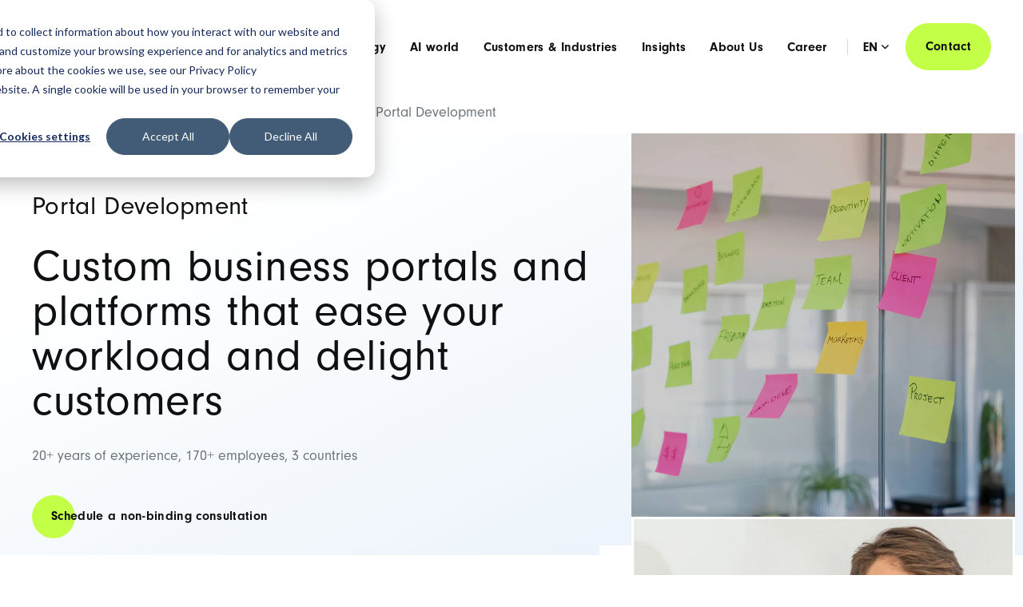

--- FILE ---
content_type: text/html; charset=UTF-8
request_url: https://www.sunzinet.com/en/custom-portal-development
body_size: 36758
content:
<!doctype html><html lang="en"><head>
    <meta charset="utf-8">
    <title>Custom business portals that ease your workload and delight customers</title>
    <link rel="shortcut icon" href="https://www.sunzinet.com/hubfs/SUNZINET%20GmbH%20Favicon.png">
    <meta name="description" content="Portal development for greater efficiency and customer satisfaction ▶ Integration into your system landscape ✓ Consulting and implementation ✓ Contact us now!
">
    <link rel="stylesheet" href="https://use.typekit.net/fyx8ajn.css">
    
    
    <meta name="viewport" content="width=device-width, initial-scale=1">

    
    <meta property="og:description" content="Portal development for greater efficiency and customer satisfaction ▶ Integration into your system landscape ✓ Consulting and implementation ✓ Contact us now!
">
    <meta property="og:title" content="Custom business portals that ease your workload and delight customers">
    <meta name="twitter:description" content="Portal development for greater efficiency and customer satisfaction ▶ Integration into your system landscape ✓ Consulting and implementation ✓ Contact us now!
">
    <meta name="twitter:title" content="Custom business portals that ease your workload and delight customers">

    

    

  <script type="application/ld+json">
  {
    "@context": "https://schema.org",
   "@type": "BreadcrumbList",
   "itemListElement": [
      {
       "@type": "ListItem",
       "position": 1,
       "item":
       {
        "@id": "https://www.sunzinet.com/en/web-development-agency",
        "name": "Website, Platform & Portal"
        }
      },
      {
       "@type": "ListItem",
       "position": 2,
       "item":
       {
        "@id": "https://www.sunzinet.com/en/custom-portal-development",
        "name": "Custom Portal Development"
        }
      }
    ]
  }
  </script>
  

    <style>
a.cta_button{-moz-box-sizing:content-box !important;-webkit-box-sizing:content-box !important;box-sizing:content-box !important;vertical-align:middle}.hs-breadcrumb-menu{list-style-type:none;margin:0px 0px 0px 0px;padding:0px 0px 0px 0px}.hs-breadcrumb-menu-item{float:left;padding:10px 0px 10px 10px}.hs-breadcrumb-menu-divider:before{content:'›';padding-left:10px}.hs-featured-image-link{border:0}.hs-featured-image{float:right;margin:0 0 20px 20px;max-width:50%}@media (max-width: 568px){.hs-featured-image{float:none;margin:0;width:100%;max-width:100%}}.hs-screen-reader-text{clip:rect(1px, 1px, 1px, 1px);height:1px;overflow:hidden;position:absolute !important;width:1px}
</style>

<link rel="stylesheet" href="https://www.sunzinet.com/hubfs/hub_generated/template_assets/1/90912320138/1767866473890/template_main.min.css">
<link rel="stylesheet" href="https://www.sunzinet.com/hubfs/hub_generated/template_assets/1/91158591265/1767866464104/template_icomoon.min.css">
<link rel="stylesheet" href="https://www.sunzinet.com/hubfs/hub_generated/template_assets/1/90916222552/1767866463997/template_style.min.css">
<link rel="stylesheet" href="https://www.sunzinet.com/hubfs/hub_generated/template_assets/1/90912777250/1767866482777/template_theme-overrides.min.css">
<link rel="stylesheet" href="https://www.sunzinet.com/hubfs/hub_generated/template_assets/1/115011983744/1767866476048/template_header-new.min.css">
<link rel="stylesheet" href="https://www.sunzinet.com/hubfs/hub_generated/module_assets/1/114996315265/1742296381621/module_megamenu-new.min.css">
<link rel="stylesheet" href="/hs/hsstatic/cos-LanguageSwitcher/static-1.336/sass/LanguageSwitcher.css">
<link rel="stylesheet" href="https://www.sunzinet.com/hubfs/hub_generated/module_assets/1/91857993258/1758626495296/module_sticky-anchors-panel.min.css">
<link rel="stylesheet" href="https://www.sunzinet.com/hubfs/hub_generated/module_assets/1/92764056424/1742296369765/module_content-two-grid.min.css">
<link rel="stylesheet" href="https://www.sunzinet.com/hubfs/hub_generated/module_assets/1/91032180753/1764760873003/module_testimonial-carousel.min.css">
<link rel="stylesheet" href="https://www.sunzinet.com/hubfs/hub_generated/module_assets/1/91045656505/1756148364673/module_logos-carousel.min.css">
<link rel="stylesheet" href="https://www.sunzinet.com/hubfs/hub_generated/module_assets/1/93874268508/1741060510507/module_content-and-right-grid-image.min.css">
<link rel="stylesheet" href="https://www.sunzinet.com/hubfs/hub_generated/module_assets/1/91028213515/1747321584742/module_content-and-left-grid-image.min.css">
<link rel="stylesheet" href="https://www.sunzinet.com/hubfs/hub_generated/module_assets/1/90937195356/1749548875747/module_address-tabs.min.css">
<!-- Editor Styles -->
<style id="hs_editor_style" type="text/css">
/* HubSpot Styles (default) */
.module_16823239733045-hidden {
  display: none !important;
}
.module_174548897548112-hidden {
  display: block !important;
}
</style>

    


    
    <link rel="canonical" href="https://www.sunzinet.com/en/custom-portal-development">

<!-- This snippet sets a default consent state, instructing Google's technologies how to behave if no consent is present. -->

<script>
window.dataLayer = window.dataLayer || [];
function gtag() {
    dataLayer.push(arguments);
}
  
gtag('consent', 'default', {
    'analytics_storage': 'denied',
    'ad_storage': 'denied',
    'ad_user_data': 'denied',
    'ad_personalization': 'denied'
});
</script>

<!-- This snippet sends consent updates from the HubSpot cookie banner to Google's tags using Consent Mode v2 -->
<script>
var _hsp = window._hsp = window._hsp || [];
_hsp.push(['addPrivacyConsentListener', function(consent) {
    var hasAnalyticsConsent = consent && (consent.allowed || (consent.categories && consent.categories.analytics));
    var hasAdsConsent = consent && (consent.allowed || (consent.categories && consent.categories.advertisement));

    gtag('consent', 'update', {
        'ad_storage': hasAdsConsent ? 'granted' : 'denied',
        'analytics_storage': hasAnalyticsConsent ? 'granted' : 'denied',
        'ad_user_data': hasAdsConsent ? 'granted' : 'denied',
        'ad_personalization': hasAdsConsent ? 'granted' : 'denied'
    });
}]); 
</script>


<!-- Google Tag Manager -->
<script>(function(w,d,s,l,i){w[l]=w[l]||[];w[l].push({'gtm.start':
new Date().getTime(),event:'gtm.js'});var f=d.getElementsByTagName(s)[0],
j=d.createElement(s),dl=l!='dataLayer'?'&l='+l:'';j.async=true;j.src=
'https://www.googletagmanager.com/gtm.js?id='+i+dl;f.parentNode.insertBefore(j,f);
})(window,document,'script','dataLayer','GTM-MD7XXT24');</script>
<!-- End Google Tag Manager -->

<script>
window['_fs_host'] = 'fullstory.com';
window['_fs_script'] = 'edge.fullstory.com/s/fs.js';
window['_fs_org'] = 'o-1SMD4F-na1';
window['_fs_namespace'] = 'FS';
!function(m,n,e,t,l,o,g,y){var s,f,a=function(h){
return!(h in m)||(m.console&&m.console.log&&m.console.log('FullStory namespace conflict. Please set window["_fs_namespace"].'),!1)}(e)
;function j(b){var h,d=[];function k(){h&&(d.forEach((function(b){var d;try{d=b[h[0]]&&b[h[0]](h[1])}catch(h){return void(b[3]&&b[3](h))}
d&&d.then?d.then(b[2],b[3]):b[2]&&b[2](d)})),d.length=0)}function r(b){return function(d){h||(h=[b,d],k())}}return b(r(0),r(1)),{
then:function(b,h){return j((function(r,i){d.push([b,h,r,i]),k()}))}}}a&&(g=m[e]=function(){var b=function(b,d,k,r){function i(i,c){
h(b,d,k,i,c,r)}r=r||2;var c,u=/Async$/;return u.test(b)?(b=b.replace(u,""),"function"==typeof Promise?new Promise(i):j(i)):h(b,d,k,c,c,r)}
;function h(h,d,k,r,i,c){return b._api?b._api(h,d,k,r,i,c):(b.q&&b.q.push([h,d,k,r,i,c]),null)}return b.q=[],b}(),y=function(b){function h(h){
"function"==typeof h[4]&&h[4](new Error(b))}var d=g.q;if(d){for(var k=0;k<d.length;k++)h(d[k]);d.length=0,d.push=h}},function(){
(o=n.createElement(t)).async=!0,o.crossOrigin="anonymous",o.src="https://"+l,o.onerror=function(){y("Error loading "+l)}
;var b=n.getElementsByTagName(t)[0];b.parentNode.insertBefore(o,b)}(),function(){function b(){}function h(b,h,d){g(b,h,d,1)}function d(b,d,k){
h("setProperties",{type:b,properties:d},k)}function k(b,h){d("user",b,h)}function r(b,h,d){k({uid:b},d),h&&k(h,d)}g.identify=r,g.setUserVars=k,
g.identifyAccount=b,g.clearUserCookie=b,g.setVars=d,g.event=function(b,d,k){h("trackEvent",{name:b,properties:d},k)},g.anonymize=function(){r(!1)
},g.shutdown=function(){h("shutdown")},g.restart=function(){h("restart")},g.log=function(b,d){h("log",{level:b,msg:d})},g.consent=function(b){
h("setIdentity",{consent:!arguments.length||b})}}(),s="fetch",f="XMLHttpRequest",g._w={},g._w[f]=m[f],g._w[s]=m[s],m[s]&&(m[s]=function(){
return g._w[s].apply(this,arguments)}),g._v="2.0.0")}(window,document,window._fs_namespace,"script",window._fs_script);
</script>
 
<meta property="og:url" content="https://www.sunzinet.com/en/custom-portal-development">
<meta name="twitter:card" content="summary">
<meta http-equiv="content-language" content="en">
<link rel="alternate" hreflang="de" href="https://www.sunzinet.com/individuelle-portal-entwicklung">
<link rel="alternate" hreflang="en" href="https://www.sunzinet.com/en/custom-portal-development">
<link rel="alternate" hreflang="pl" href="https://www.sunzinet.com/pl/rozwoj-portali-biznesowych">





<link rel="preload" as="script" href="https://www.sunzinet.com/hubfs/hub_generated/template_assets/1/90916160182/1767866475251/template_jquery-3.6.0.min.js"><link rel="preload" as="script" href="https://www.sunzinet.com/hubfs/hub_generated/template_assets/1/90916524913/1767866477452/template_jquery.main.min.js">
  <meta name="generator" content="HubSpot"></head>
  <body>
    <!-- Google Tag Manager (noscript) -->
    <noscript><iframe src="https://www.googletagmanager.com/ns.html?id=GTM-MD7XXT24" height="0" width="0" style="display:none;visibility:hidden"></iframe></noscript>
    <!-- End Google Tag Manager (noscript) -->
    
    <div id="hs_cos_wrapper_schema-BreadcrumbList" class="hs_cos_wrapper hs_cos_wrapper_widget hs_cos_wrapper_type_module" style="" data-hs-cos-general-type="widget" data-hs-cos-type="module">


  
</div>
    <div id="wrapper" class="body-wrapper   hs-content-id-189142314109 hs-site-page page ">
      
        <div data-global-resource-path="Sunzinet_November2022 Theme/templates/partials/header-new.html">




<header id="header">
  <div class="container">
    <div class="header-holder">
      <div class="logo"><div id="hs_cos_wrapper_header_logo" class="hs_cos_wrapper hs_cos_wrapper_widget hs_cos_wrapper_type_module widget-type-logo" style="" data-hs-cos-general-type="widget" data-hs-cos-type="module">
  






















  
  <span id="hs_cos_wrapper_header_logo_hs_logo_widget" class="hs_cos_wrapper hs_cos_wrapper_widget hs_cos_wrapper_type_logo" style="" data-hs-cos-general-type="widget" data-hs-cos-type="logo"><a href="https://www.sunzinet.com/" id="hs-link-header_logo_hs_logo_widget" style="border-width:0px;border:0px;"><img src="https://www.sunzinet.com/hs-fs/hubfs/SZ-Logo_mit-Claim_zentriert.png?width=899&amp;height=211&amp;name=SZ-Logo_mit-Claim_zentriert.png" class="hs-image-widget " height="211" style="height: auto;width:899px;border-width:0px;border:0px;" width="899" alt="SUNZINET Full Service Digital Agentur" title="SUNZINET Full Service Digital Agentur" srcset="https://www.sunzinet.com/hs-fs/hubfs/SZ-Logo_mit-Claim_zentriert.png?width=450&amp;height=106&amp;name=SZ-Logo_mit-Claim_zentriert.png 450w, https://www.sunzinet.com/hs-fs/hubfs/SZ-Logo_mit-Claim_zentriert.png?width=899&amp;height=211&amp;name=SZ-Logo_mit-Claim_zentriert.png 899w, https://www.sunzinet.com/hs-fs/hubfs/SZ-Logo_mit-Claim_zentriert.png?width=1349&amp;height=317&amp;name=SZ-Logo_mit-Claim_zentriert.png 1349w, https://www.sunzinet.com/hs-fs/hubfs/SZ-Logo_mit-Claim_zentriert.png?width=1798&amp;height=422&amp;name=SZ-Logo_mit-Claim_zentriert.png 1798w, https://www.sunzinet.com/hs-fs/hubfs/SZ-Logo_mit-Claim_zentriert.png?width=2248&amp;height=528&amp;name=SZ-Logo_mit-Claim_zentriert.png 2248w, https://www.sunzinet.com/hs-fs/hubfs/SZ-Logo_mit-Claim_zentriert.png?width=2697&amp;height=633&amp;name=SZ-Logo_mit-Claim_zentriert.png 2697w" sizes="(max-width: 899px) 100vw, 899px"></a></span>
</div></div>
      <div class="header-box">
        <nav id="nav" style="display: flex;">  
          <div id="hs_cos_wrapper_sticky-cta-header" class="hs_cos_wrapper hs_cos_wrapper_widget hs_cos_wrapper_type_module" style="" data-hs-cos-general-type="widget" data-hs-cos-type="module"><a id="cta-anchor" class="call des-hidden" href="javascript:;">
  <svg width="50" height="50" viewbox="0 0 50 50" fill="none" xmlns="http://www.w3.org/2000/svg">
    <circle cx="37" cy="34" r="8" fill="#C4FF47"></circle>
    <path d="M16.3821 18.1771C16.3821 16.2739 17.1382 14.4486 18.484 13.1028C19.8298 11.757 21.655 11.001 23.5583 11.001C25.4615 11.001 27.2868 11.757 28.6326 13.1028C29.9784 14.4486 30.7344 16.2739 30.7344 18.1771C30.7344 20.0804 29.9784 21.9057 28.6326 23.2515C27.2868 24.5972 25.4615 25.3533 23.5583 25.3533C21.655 25.3533 19.8298 24.5972 18.484 23.2515C17.1382 21.9057 16.3821 20.0804 16.3821 18.1771ZM23.5583 12.795C22.1309 12.795 20.7619 13.3621 19.7526 14.3714C18.7432 15.3807 18.1762 16.7497 18.1762 18.1771C18.1762 19.6046 18.7432 20.9735 19.7526 21.9829C20.7619 22.9922 22.1309 23.5593 23.5583 23.5593C24.9857 23.5593 26.3547 22.9922 27.364 21.9829C28.3734 20.9735 28.9404 19.6046 28.9404 18.1771C28.9404 16.7497 28.3734 15.3807 27.364 14.3714C26.3547 13.3621 24.9857 12.795 23.5583 12.795ZM11 30.7354C11 28.7387 12.62 27.1473 14.6042 27.1473H32.5285C33.0309 27.1469 33.5278 27.2521 33.987 27.4559C33.7868 28.2485 33.8497 29.0847 34.1664 29.8384H34.0821C33.9247 29.5657 33.6982 29.3392 33.4255 29.1818C33.1528 29.0243 32.8434 28.9414 32.5285 28.9414H14.6042C13.5978 28.9414 12.794 29.7433 12.794 30.7354C12.794 33.0838 13.9099 34.833 15.7955 36.0332C17.7151 37.2586 20.4456 37.9116 23.5583 37.9116C25.2842 37.9116 26.8916 37.7107 28.3089 37.3231C28.0685 37.9282 27.9893 38.5854 28.0793 39.2302C26.6638 39.5495 25.137 39.7056 23.5583 39.7056C20.2303 39.7056 17.1302 39.0131 14.8303 37.5474C12.4944 36.0583 11 33.7674 11 30.7354ZM35.8206 27.6228L36.5364 25.9346C36.8719 25.1416 37.6756 24.711 38.465 24.8761L38.6336 24.9191L39.5306 25.2062C40.4205 25.4914 41.1004 26.2521 41.3211 27.2083C41.8431 29.4814 41.217 32.2496 39.4391 35.5112C37.6648 38.7691 35.7219 40.7264 33.6067 41.3866C32.785 41.6432 31.9024 41.4584 31.2386 40.9005L31.0646 40.739L30.3828 40.0555C30.0964 39.7606 29.9114 39.3822 29.8546 38.9751C29.7978 38.568 29.8723 38.1533 30.0671 37.7914L30.1675 37.6263L31.1937 36.1193C31.3803 35.8349 31.6479 35.6129 31.962 35.4821C32.276 35.3513 32.6221 35.3177 32.9555 35.3856L33.1349 35.434L35.0312 36.0673C35.7865 35.4932 36.418 34.7756 36.9221 33.9055C37.3545 33.161 37.6397 32.4075 37.7707 31.6432L37.8245 31.2593L36.2475 29.7613C35.993 29.5132 35.8121 29.1996 35.7247 28.8551C35.6373 28.5107 35.6469 28.1487 35.7524 27.8093L35.8188 27.6228H35.8206Z" fill="black"></path>
  </svg>
</a></div>
          <a class="nav-opener" href="#"><span class="icon-hamburger"><span class="path1"></span><span class="path2"></span><span class="path3"></span><span class="path4"></span></span><span class="icon-close"><span class="path1"></span><span class="path2"></span></span></a>
          
          <div class="nav-drop">
            <div class="nav-drop-hold">
              <div class="nav-drop-inner--new">
                <div class="menu-wrap">
                  <div id="hs_cos_wrapper_megamenu" class="hs_cos_wrapper hs_cos_wrapper_widget hs_cos_wrapper_type_module" style="" data-hs-cos-general-type="widget" data-hs-cos-type="module"><span class="header-mobile-title--new des-hidden">Menu</span>
<ul id="header-menu" class="primary-menu--new" itemscope itemtype="http://www.schema.org/SiteNavigationElement">

  <li class="has-drop">
    <a href="javascript:;" class="drop-opener">
      <span itemprop="name">Services</span>
    </a>
    
    
    
    
    
    
      <div class="drop__new">
        <div class="container container--new">
          <span class="header-mobile-title--new btn-back--new des-hidden">Menu</span>
          
          
          
            <div class="header-content">
              
                <div class="h">Full Service Digital Agency</div>
              
              <p>We solve complex challenges and make your company more efficient and economically successful.<br>We grow and accelerate your business!</p>
            </div>
          
          
          
          
            
            
            
              
              
                
              
            
              
              
                
              
            
              
              
                
              
            
              
              
                
              
            
              
              
                
              
            
              
              
                
              
            
              
              
                
              
            
              
              
                
              
            
          
            <div class="drop__new__columns ">
              
              <div class="drop__new__col">
                <span class="header-title--new">Services</span>
                <ul class="drop__new__menu">
                  
                    
                      <li class="has-drop">
                        <a class="drop-opener" href="javascript:;">
                          <span itemprop="name">Strategy &amp; Consulting</span>
                          
                        </a>

                        
                        
                          <div class="drop__new">
                            <div class="container container--new">
                              <span class="header-mobile-title--new btn-back--new des-hidden">Strategy &amp; Consulting</span>
                              <ul class="menu-secondary--new">
                                
                                  <li class="">
                                      <a itemprop="url" href="https://www.sunzinet.com/en/digital-strategy-consulting">
                                        
                                        <span itemprop="name">Strategy &amp; Consulting Overview</span>
                                        
                                      </a>
                                  </li>
                                
                                  <li class="">
                                      <a itemprop="url" href="https://www.sunzinet.com/en/artificial-intelligence-consultation">
                                        
                                        <span itemprop="name">AI Consulting</span>
                                        
                                      </a>
                                  </li>
                                
                                  <li class="">
                                      <a itemprop="url" href="https://www.sunzinet.com/en/product-design">
                                        
                                        <span itemprop="name">Product &amp; Service Design</span>
                                        
                                      </a>
                                  </li>
                                
                                  <li class="">
                                      <a itemprop="url" href="https://www.sunzinet.com/en/business-plattform-strategy-consulting">
                                        
                                        <span itemprop="name">Business Platform Consulting</span>
                                        
                                      </a>
                                  </li>
                                
                                  <li class="">
                                      <a itemprop="url" href="https://www.sunzinet.com/en/e-commerce-consulting">
                                        
                                        <span itemprop="name">E-commerce Consulting</span>
                                        
                                      </a>
                                  </li>
                                
                                  <li class="">
                                      <a itemprop="url" href="https://www.sunzinet.com/en/customer-experience-consulting">
                                        
                                        <span itemprop="name">Customer Experience Consulting</span>
                                        
                                      </a>
                                  </li>
                                
                                  <li class="">
                                      <a itemprop="url" href="https://www.sunzinet.com/en/employee-experience-consulting">
                                        
                                        <span itemprop="name">Employee Experience Consulting</span>
                                        
                                      </a>
                                  </li>
                                
                                  <li class="">
                                      <a itemprop="url" href="https://www.sunzinet.com/en/process-consulting-marketing-and-sales">
                                        
                                        <span itemprop="name">Process Consulting for Marketing &amp; Sales</span>
                                        
                                      </a>
                                  </li>
                                
                                  <li class="">
                                      <a itemprop="url" href="https://www.sunzinet.com/en/strategy-consulting-marketing-sales">
                                        
                                        <span itemprop="name">Strategy Consulting for Marketing &amp; Sales</span>
                                        
                                      </a>
                                  </li>
                                
                              </ul>
                            </div>
                          </div>
                        
                      </li>
                    
                  
                    
                      <li class="has-drop">
                        <a class="drop-opener" href="javascript:;">
                          <span itemprop="name">Websites &amp; Platforms</span>
                          
                        </a>

                        
                        
                          <div class="drop__new">
                            <div class="container container--new">
                              <span class="header-mobile-title--new btn-back--new des-hidden">Websites &amp; Platforms</span>
                              <ul class="menu-secondary--new">
                                
                                  <li class="">
                                      <a itemprop="url" href="https://www.sunzinet.com/en/web-development-agency">
                                        
                                        <span itemprop="name">Websites &amp; Platforms Overview</span>
                                        
                                      </a>
                                  </li>
                                
                                  <li class="">
                                      <a itemprop="url" href="https://www.sunzinet.com/en/cms-agency">
                                        
                                        <span itemprop="name">Websites &amp; Headless CMS</span>
                                        
                                      </a>
                                  </li>
                                
                                  <li class="">
                                      <a itemprop="url" href="https://www.sunzinet.com/en/accessibility-agency">
                                        
                                        <span itemprop="name">Accessibility</span>
                                        
                                      </a>
                                  </li>
                                
                                  <li class="">
                                      <a itemprop="url" href="https://www.sunzinet.com/en/custom-portal-development">
                                        
                                        <span itemprop="name">Custom Portal &amp; Platform Development</span>
                                        
                                      </a>
                                  </li>
                                
                                  <li class="">
                                      <a itemprop="url" href="https://www.sunzinet.com/en/agency-for-systemintegration">
                                        
                                        <span itemprop="name">Integration &amp; Process Automation</span>
                                        
                                      </a>
                                  </li>
                                
                                  <li class="">
                                      <a itemprop="url" href="https://www.sunzinet.com/en/interface-development">
                                        
                                        <span itemprop="name">Interface Development</span>
                                        
                                      </a>
                                  </li>
                                
                              </ul>
                            </div>
                          </div>
                        
                      </li>
                    
                  
                    
                      <li class="has-drop">
                        <a itemprop="url" class="drop-opener" href="https://www.sunzinet.com/en/artificial-intelligence-consultation">
                          <span itemprop="name">Data &amp; AI</span>
                          
                        </a>

                        
                        
                          <div class="drop__new">
                            <div class="container container--new">
                              <span class="header-mobile-title--new btn-back--new des-hidden">Data &amp; AI</span>
                              <ul class="menu-secondary--new">
                                
                                  <li class="">
                                      <a itemprop="url" href="https://www.sunzinet.com/en/ai-agency">
                                        
                                        <span itemprop="name">Data &amp; AI Overview</span>
                                        
                                      </a>
                                  </li>
                                
                                  <li class="">
                                      <a itemprop="url" href="https://www.sunzinet.com/en/artificial-intelligence-consultation">
                                        
                                        <span itemprop="name">AI Strategy &amp; Consulting</span>
                                        
                                      </a>
                                  </li>
                                
                                  <li class="">
                                      <a itemprop="url" href="https://www.sunzinet.com/en/ai-solutions-for-companies">
                                        
                                        <span itemprop="name">AI Solutions</span>
                                        
                                      </a>
                                  </li>
                                
                                  <li class="">
                                      <a itemprop="url" href="https://www.sunzinet.com/en/data-and-ai-infrastructure">
                                        
                                        <span itemprop="name">AI Data &amp; Infrastructure</span>
                                        
                                      </a>
                                  </li>
                                
                                  <li class="">
                                      <a itemprop="url" href="https://www.sunzinet.com/en/ai-integration-existing-software">
                                        
                                        <span itemprop="name">AI Feature Integration</span>
                                        
                                      </a>
                                  </li>
                                
                              </ul>
                            </div>
                          </div>
                        
                      </li>
                    
                  
                    
                      <li class="has-drop">
                        <a itemprop="url" class="drop-opener" href="https://www.sunzinet.com/en/digital-marketing-agency">
                          <span itemprop="name">Digital Marketing, Branding &amp; Growth</span>
                          
                        </a>

                        
                        
                          <div class="drop__new">
                            <div class="container container--new">
                              <span class="header-mobile-title--new btn-back--new des-hidden">Digital Marketing, Branding &amp; Growth</span>
                              <ul class="menu-secondary--new">
                                
                                  <li class="">
                                      <a itemprop="url" href="https://www.sunzinet.com/en/digital-marketing-agency">
                                        
                                        <span itemprop="name">Digital Marketing Overview</span>
                                        
                                      </a>
                                  </li>
                                
                                  <li class="">
                                      <a itemprop="url" href="https://www.sunzinet.com/en/b2b-lead-generation">
                                        
                                        <span itemprop="name">Lead Generation</span>
                                        
                                      </a>
                                  </li>
                                
                                  <li class="">
                                      <a itemprop="url" href="https://www.sunzinet.com/en/performance-marketing">
                                        
                                        <span itemprop="name">Performance Marketing</span>
                                        
                                      </a>
                                  </li>
                                
                                  <li class="">
                                      <a itemprop="url" href="https://www.sunzinet.com/en/seo-agency">
                                        
                                        <span itemprop="name">Organic growth, SEO &amp; GEO</span>
                                        
                                      </a>
                                  </li>
                                
                                  <li class="">
                                      <a itemprop="url" href="https://www.sunzinet.com/en/branding-agency">
                                        
                                        <span itemprop="name">Brand Building</span>
                                        
                                      </a>
                                  </li>
                                
                                  <li class="">
                                      <a itemprop="url" href="https://www.sunzinet.com/en/marketing-automation-agency">
                                        
                                        <span itemprop="name">Marketing Automation</span>
                                        
                                      </a>
                                  </li>
                                
                                  <li class="">
                                      <a itemprop="url" href="https://www.sunzinet.com/en/content-marketing-agency">
                                        
                                        <span itemprop="name">Content Marketing</span>
                                        
                                      </a>
                                  </li>
                                
                              </ul>
                            </div>
                          </div>
                        
                      </li>
                    
                  
                    
                      <li class="has-drop">
                        <a class="drop-opener" href="javascript:;">
                          <span itemprop="name">CRM &amp; Revenue Operations</span>
                          
                        </a>

                        
                        
                          <div class="drop__new">
                            <div class="container container--new">
                              <span class="header-mobile-title--new btn-back--new des-hidden">CRM &amp; Revenue Operations</span>
                              <ul class="menu-secondary--new">
                                
                                  <li class="">
                                      <a itemprop="url" href="https://www.sunzinet.com/en/crm-agency">
                                        
                                        <span itemprop="name">CRM Consulting</span>
                                        
                                      </a>
                                  </li>
                                
                                  <li class="">
                                      <a itemprop="url" href="https://www.sunzinet.com/en/crm-implementation">
                                        
                                        <span itemprop="name">CRM Implementation</span>
                                        
                                      </a>
                                  </li>
                                
                                  <li class="">
                                      <a itemprop="url" href="https://www.sunzinet.com/en/customer-data-platform-cdp-consulting-and-implementation">
                                        
                                        <span itemprop="name">Customer Data Platform</span>
                                        
                                      </a>
                                  </li>
                                
                                  <li class="">
                                      <a itemprop="url" href="https://www.sunzinet.com/en/loyalty-management">
                                        
                                        <span itemprop="name">Loyalty Management</span>
                                        
                                      </a>
                                  </li>
                                
                                  <li class="">
                                      <a itemprop="url" href="https://www.sunzinet.com/en/crm-systemintegration-agency">
                                        
                                        <span itemprop="name">CRM Systemintegration</span>
                                        
                                      </a>
                                  </li>
                                
                                  <li class="">
                                      <a itemprop="url" href="https://www.sunzinet.com/en/crm-custom-development-agency">
                                        
                                        <span itemprop="name">CRM Individual Development</span>
                                        
                                      </a>
                                  </li>
                                
                                  <li class="">
                                      <a itemprop="url" href="https://www.sunzinet.com/en/marketing-automation-agency">
                                        
                                        <span itemprop="name">Marketing Automation</span>
                                        
                                      </a>
                                  </li>
                                
                              </ul>
                            </div>
                          </div>
                        
                      </li>
                    
                  
                    
                      <li class="has-drop">
                        <a class="drop-opener" href="javascript:;">
                          <span itemprop="name">Commerce Solutions</span>
                          
                        </a>

                        
                        
                          <div class="drop__new">
                            <div class="container container--new">
                              <span class="header-mobile-title--new btn-back--new des-hidden">Commerce Solutions</span>
                              <ul class="menu-secondary--new">
                                
                                  <li class="">
                                      <a itemprop="url" href="https://www.sunzinet.com/en/online-shop">
                                        
                                        <span itemprop="name">E-commerce Overview</span>
                                        
                                      </a>
                                  </li>
                                
                                  <li class="">
                                      <a itemprop="url" href="https://www.sunzinet.com/en/e-commerce-consulting">
                                        
                                        <span itemprop="name">E-Commerce Consulting &amp; Strategy</span>
                                        
                                      </a>
                                  </li>
                                
                                  <li class="">
                                      <a itemprop="url" href="https://www.sunzinet.com/en/b2b-e-commerce-agency">
                                        
                                        <span itemprop="name">B2B E-commerce</span>
                                        
                                      </a>
                                  </li>
                                
                                  <li class="">
                                      <a itemprop="url" href="https://www.sunzinet.com/en/marketplace-integration">
                                        
                                        <span itemprop="name">Marketplaces</span>
                                        
                                      </a>
                                  </li>
                                
                                  <li class="">
                                      <a itemprop="url" href="https://www.sunzinet.com/en/agency-for-systemintegration">
                                        
                                        <span itemprop="name">Integration &amp; Process Automation</span>
                                        
                                      </a>
                                  </li>
                                
                                  <li class="">
                                      <a itemprop="url" href="https://www.sunzinet.com/en/pim-agency">
                                        
                                        <span itemprop="name">PIM</span>
                                        
                                      </a>
                                  </li>
                                
                                  <li class="">
                                      <a itemprop="url" href="https://www.sunzinet.com/en/interface-development">
                                        
                                        <span itemprop="name">Interface Development</span>
                                        
                                      </a>
                                  </li>
                                
                              </ul>
                            </div>
                          </div>
                        
                      </li>
                    
                  
                    
                      <li class="has-drop">
                        <a itemprop="url" class="drop-opener" href="https://www.sunzinet.com/en/digital-workplace-agency">
                          <span itemprop="name">Employee Experience &amp; Intranet</span>
                          
                        </a>

                        
                        
                          <div class="drop__new">
                            <div class="container container--new">
                              <span class="header-mobile-title--new btn-back--new des-hidden">Employee Experience &amp; Intranet</span>
                              <ul class="menu-secondary--new">
                                
                                  <li class="">
                                      <a itemprop="url" href="https://www.sunzinet.com/en/digital-workplace-agency">
                                        
                                        <span itemprop="name">Intranet &amp; Digital Workplace Overview</span>
                                        
                                      </a>
                                  </li>
                                
                                  <li class="">
                                      <a itemprop="url" href="https://www.sunzinet.com/en/change-management-consulting">
                                        
                                        <span itemprop="name">Change Management</span>
                                        
                                      </a>
                                  </li>
                                
                                  <li class="">
                                      <a itemprop="url" href="https://www.sunzinet.com/en/employer-branding-agency">
                                        
                                        <span itemprop="name">Employer Branding</span>
                                        
                                      </a>
                                  </li>
                                
                              </ul>
                            </div>
                          </div>
                        
                      </li>
                    
                  
                    
                      <li class="has-drop">
                        <a class="drop-opener" href="javascript:;">
                          <span itemprop="name">User Experience &amp; Design</span>
                          
                        </a>

                        
                        
                          <div class="drop__new">
                            <div class="container container--new">
                              <span class="header-mobile-title--new btn-back--new des-hidden">User Experience &amp; Design</span>
                              <ul class="menu-secondary--new">
                                
                                  <li class="">
                                      <a itemprop="url" href="https://www.sunzinet.com/en/ux-ui-design">
                                        
                                        <span itemprop="name">User Experience &amp; Design Overview</span>
                                        
                                      </a>
                                  </li>
                                
                                  <li class="">
                                      <a itemprop="url" href="https://www.sunzinet.com/en/conversion-optimization">
                                        
                                        <span itemprop="name">CRO &amp; Testing</span>
                                        
                                      </a>
                                  </li>
                                
                                  <li class="">
                                      <a itemprop="url" href="https://www.sunzinet.com/en/accessibility-agency">
                                        
                                        <span itemprop="name">Digital Accessibility</span>
                                        
                                      </a>
                                  </li>
                                
                              </ul>
                            </div>
                          </div>
                        
                      </li>
                    
                  
                </ul>
              </div>

              
              
            </div>
          
          
          
          
        </div>
      </div>
    
  </li>
 
  <li class="has-drop">
    <a href="javascript:;" class="drop-opener">
      <span itemprop="name">Technology</span>
    </a>
    
    
    
    
    
    
      <div class="drop__new">
        <div class="container container--new">
          <span class="header-mobile-title--new btn-back--new des-hidden">Menu</span>
          
          
          
            <div class="header-content">
              
                <div class="h">Tailored Technology Solutions</div>
              
              <p>With our technology stack, we have the right solution for your business case.</p>
            </div>
          
          
          
          
            
            
            
              
              
                
              
            
              
              
                
              
            
              
              
                
              
            
              
              
                
              
            
              
              
                
              
            
              
              
                
              
            
              
              
                
              
            
          
            <div class="drop__new__columns ">
              
              <div class="drop__new__col">
                <span class="header-title--new">Technology</span>
                <ul class="drop__new__menu">
                  
                    
                      <li class="has-drop">
                        <a class="drop-opener" href="javascript:;">
                          <span itemprop="name">Websites &amp; Portals</span>
                          
                        </a>

                        
                        
                          <div class="drop__new">
                            <div class="container container--new">
                              <span class="header-mobile-title--new btn-back--new des-hidden">Websites &amp; Portals</span>
                              <ul class="menu-secondary--new">
                                
                                  <li class="menu-item__logo">
                                      <a itemprop="url" href="https://www.sunzinet.com/en/typo3-agency">
                                        
                                          
                                          
                                            
                                          
                                           
                                          <img src="https://www.sunzinet.com/hs-fs/hubfs/Technology%20Logos/typo3-partner-agentur-SUNZINET.png?width=512&amp;height=512&amp;name=typo3-partner-agentur-SUNZINET.png" alt="typo3-partner-agentur-SUNZINET" loading="lazy" width="512" height="512" style="max-width: 100%; height: auto;" srcset="https://www.sunzinet.com/hs-fs/hubfs/Technology%20Logos/typo3-partner-agentur-SUNZINET.png?width=256&amp;height=256&amp;name=typo3-partner-agentur-SUNZINET.png 256w, https://www.sunzinet.com/hs-fs/hubfs/Technology%20Logos/typo3-partner-agentur-SUNZINET.png?width=512&amp;height=512&amp;name=typo3-partner-agentur-SUNZINET.png 512w, https://www.sunzinet.com/hs-fs/hubfs/Technology%20Logos/typo3-partner-agentur-SUNZINET.png?width=768&amp;height=768&amp;name=typo3-partner-agentur-SUNZINET.png 768w, https://www.sunzinet.com/hs-fs/hubfs/Technology%20Logos/typo3-partner-agentur-SUNZINET.png?width=1024&amp;height=1024&amp;name=typo3-partner-agentur-SUNZINET.png 1024w, https://www.sunzinet.com/hs-fs/hubfs/Technology%20Logos/typo3-partner-agentur-SUNZINET.png?width=1280&amp;height=1280&amp;name=typo3-partner-agentur-SUNZINET.png 1280w, https://www.sunzinet.com/hs-fs/hubfs/Technology%20Logos/typo3-partner-agentur-SUNZINET.png?width=1536&amp;height=1536&amp;name=typo3-partner-agentur-SUNZINET.png 1536w" sizes="(max-width: 512px) 100vw, 512px">
                                        
                                        <span itemprop="name">TYPO3</span>
                                        
                                      </a>
                                  </li>
                                
                                  <li class="menu-item__logo">
                                      <a itemprop="url" href="https://www.sunzinet.com/en/storyblok-headless-cms-development-agency">
                                        
                                          
                                          
                                            
                                          
                                           
                                          <img src="https://www.sunzinet.com/hubfs/Storyblok%20icon%20-%20Storyblok%20Headless%20CMS%20Agentur%20SUNZINET%20(1).svg" alt="Storyblok icon - Storyblok Headless CMS Agentur SUNZINET (1)" loading="lazy" width="27" height="30" style="max-width: 100%; height: auto;">
                                        
                                        <span itemprop="name">Storyblok</span>
                                        
                                      </a>
                                  </li>
                                
                                  <li class="menu-item__logo">
                                      <a itemprop="url" href="https://www.sunzinet.com/en/contentful">
                                        
                                          
                                          
                                            
                                          
                                           
                                          <img src="https://www.sunzinet.com/hs-fs/hubfs/Technology%20Logos/headless-cms-contentful-partner-agentur-SUNZINET-icon.png?width=454&amp;height=512&amp;name=headless-cms-contentful-partner-agentur-SUNZINET-icon.png" alt="headless-cms-contentful-partner-agentur-SUNZINET-icon" loading="lazy" width="454" height="512" style="max-width: 100%; height: auto;" srcset="https://www.sunzinet.com/hs-fs/hubfs/Technology%20Logos/headless-cms-contentful-partner-agentur-SUNZINET-icon.png?width=227&amp;height=256&amp;name=headless-cms-contentful-partner-agentur-SUNZINET-icon.png 227w, https://www.sunzinet.com/hs-fs/hubfs/Technology%20Logos/headless-cms-contentful-partner-agentur-SUNZINET-icon.png?width=454&amp;height=512&amp;name=headless-cms-contentful-partner-agentur-SUNZINET-icon.png 454w, https://www.sunzinet.com/hs-fs/hubfs/Technology%20Logos/headless-cms-contentful-partner-agentur-SUNZINET-icon.png?width=681&amp;height=768&amp;name=headless-cms-contentful-partner-agentur-SUNZINET-icon.png 681w, https://www.sunzinet.com/hs-fs/hubfs/Technology%20Logos/headless-cms-contentful-partner-agentur-SUNZINET-icon.png?width=908&amp;height=1024&amp;name=headless-cms-contentful-partner-agentur-SUNZINET-icon.png 908w, https://www.sunzinet.com/hs-fs/hubfs/Technology%20Logos/headless-cms-contentful-partner-agentur-SUNZINET-icon.png?width=1135&amp;height=1280&amp;name=headless-cms-contentful-partner-agentur-SUNZINET-icon.png 1135w, https://www.sunzinet.com/hs-fs/hubfs/Technology%20Logos/headless-cms-contentful-partner-agentur-SUNZINET-icon.png?width=1362&amp;height=1536&amp;name=headless-cms-contentful-partner-agentur-SUNZINET-icon.png 1362w" sizes="(max-width: 454px) 100vw, 454px">
                                        
                                        <span itemprop="name">Contentful</span>
                                        
                                      </a>
                                  </li>
                                
                                  <li class="menu-item__logo">
                                      <a itemprop="url" href="https://www.sunzinet.com/en/hubspot-cms-agency">
                                        
                                          
                                          
                                            
                                          
                                           
                                          <img src="https://www.sunzinet.com/hs-fs/hubfs/Technology%20Logos/HubSpot-partner-agentur-SUNZINET-icon.png?width=512&amp;height=512&amp;name=HubSpot-partner-agentur-SUNZINET-icon.png" alt="HubSpot-partner-agentur-SUNZINET-icon" loading="lazy" width="512" height="512" style="max-width: 100%; height: auto;" srcset="https://www.sunzinet.com/hs-fs/hubfs/Technology%20Logos/HubSpot-partner-agentur-SUNZINET-icon.png?width=256&amp;height=256&amp;name=HubSpot-partner-agentur-SUNZINET-icon.png 256w, https://www.sunzinet.com/hs-fs/hubfs/Technology%20Logos/HubSpot-partner-agentur-SUNZINET-icon.png?width=512&amp;height=512&amp;name=HubSpot-partner-agentur-SUNZINET-icon.png 512w, https://www.sunzinet.com/hs-fs/hubfs/Technology%20Logos/HubSpot-partner-agentur-SUNZINET-icon.png?width=768&amp;height=768&amp;name=HubSpot-partner-agentur-SUNZINET-icon.png 768w, https://www.sunzinet.com/hs-fs/hubfs/Technology%20Logos/HubSpot-partner-agentur-SUNZINET-icon.png?width=1024&amp;height=1024&amp;name=HubSpot-partner-agentur-SUNZINET-icon.png 1024w, https://www.sunzinet.com/hs-fs/hubfs/Technology%20Logos/HubSpot-partner-agentur-SUNZINET-icon.png?width=1280&amp;height=1280&amp;name=HubSpot-partner-agentur-SUNZINET-icon.png 1280w, https://www.sunzinet.com/hs-fs/hubfs/Technology%20Logos/HubSpot-partner-agentur-SUNZINET-icon.png?width=1536&amp;height=1536&amp;name=HubSpot-partner-agentur-SUNZINET-icon.png 1536w" sizes="(max-width: 512px) 100vw, 512px">
                                        
                                        <span itemprop="name">HubSpot CMS</span>
                                        
                                      </a>
                                  </li>
                                
                                  <li class="menu-item__logo">
                                      <a itemprop="url" href="https://www.sunzinet.com/en/directus-agency">
                                        
                                          
                                          
                                            
                                          
                                           
                                          <img src="https://www.sunzinet.com/hubfs/Technology%20Logos/directus-partner-agentur-sunzinet.svg" alt="directus-partner-agentur-sunzinet" loading="lazy" width="800" height="800" style="max-width: 100%; height: auto;">
                                        
                                        <span itemprop="name">Directus</span>
                                        
                                      </a>
                                  </li>
                                
                                  <li class="menu-item__logo">
                                      <a itemprop="url" href="https://www.sunzinet.com/en/salesforce-agency">
                                        
                                          
                                          
                                            
                                          
                                           
                                          <img src="https://www.sunzinet.com/hs-fs/hubfs/Salesforce%20Logo%20-%20Salesforce%20beratung%20und%20implementierung%20agentur%20SUNZINET.png?width=1200&amp;height=854&amp;name=Salesforce%20Logo%20-%20Salesforce%20beratung%20und%20implementierung%20agentur%20SUNZINET.png" alt="Salesforce Logo - Salesforce beratung und implementierung agentur SUNZINET" loading="lazy" width="1200" height="854" style="max-width: 100%; height: auto;" srcset="https://www.sunzinet.com/hs-fs/hubfs/Salesforce%20Logo%20-%20Salesforce%20beratung%20und%20implementierung%20agentur%20SUNZINET.png?width=600&amp;height=427&amp;name=Salesforce%20Logo%20-%20Salesforce%20beratung%20und%20implementierung%20agentur%20SUNZINET.png 600w, https://www.sunzinet.com/hs-fs/hubfs/Salesforce%20Logo%20-%20Salesforce%20beratung%20und%20implementierung%20agentur%20SUNZINET.png?width=1200&amp;height=854&amp;name=Salesforce%20Logo%20-%20Salesforce%20beratung%20und%20implementierung%20agentur%20SUNZINET.png 1200w, https://www.sunzinet.com/hs-fs/hubfs/Salesforce%20Logo%20-%20Salesforce%20beratung%20und%20implementierung%20agentur%20SUNZINET.png?width=1800&amp;height=1281&amp;name=Salesforce%20Logo%20-%20Salesforce%20beratung%20und%20implementierung%20agentur%20SUNZINET.png 1800w, https://www.sunzinet.com/hs-fs/hubfs/Salesforce%20Logo%20-%20Salesforce%20beratung%20und%20implementierung%20agentur%20SUNZINET.png?width=2400&amp;height=1708&amp;name=Salesforce%20Logo%20-%20Salesforce%20beratung%20und%20implementierung%20agentur%20SUNZINET.png 2400w, https://www.sunzinet.com/hs-fs/hubfs/Salesforce%20Logo%20-%20Salesforce%20beratung%20und%20implementierung%20agentur%20SUNZINET.png?width=3000&amp;height=2135&amp;name=Salesforce%20Logo%20-%20Salesforce%20beratung%20und%20implementierung%20agentur%20SUNZINET.png 3000w, https://www.sunzinet.com/hs-fs/hubfs/Salesforce%20Logo%20-%20Salesforce%20beratung%20und%20implementierung%20agentur%20SUNZINET.png?width=3600&amp;height=2562&amp;name=Salesforce%20Logo%20-%20Salesforce%20beratung%20und%20implementierung%20agentur%20SUNZINET.png 3600w" sizes="(max-width: 1200px) 100vw, 1200px">
                                        
                                        <span itemprop="name">Salesforce B2B Commerce Cloud</span>
                                        
                                      </a>
                                  </li>
                                
                                  <li class="menu-item__logo">
                                      <a itemprop="url" href="https://www.sunzinet.com/en/salesforce-experience-cloud-agency">
                                        
                                          
                                          
                                            
                                          
                                           
                                          <img src="https://www.sunzinet.com/hs-fs/hubfs/Salesforce%20Logo%20-%20Salesforce%20beratung%20und%20implementierung%20agentur%20SUNZINET.png?width=1200&amp;height=854&amp;name=Salesforce%20Logo%20-%20Salesforce%20beratung%20und%20implementierung%20agentur%20SUNZINET.png" alt="Salesforce Logo - Salesforce beratung und implementierung agentur SUNZINET" loading="lazy" width="1200" height="854" style="max-width: 100%; height: auto;" srcset="https://www.sunzinet.com/hs-fs/hubfs/Salesforce%20Logo%20-%20Salesforce%20beratung%20und%20implementierung%20agentur%20SUNZINET.png?width=600&amp;height=427&amp;name=Salesforce%20Logo%20-%20Salesforce%20beratung%20und%20implementierung%20agentur%20SUNZINET.png 600w, https://www.sunzinet.com/hs-fs/hubfs/Salesforce%20Logo%20-%20Salesforce%20beratung%20und%20implementierung%20agentur%20SUNZINET.png?width=1200&amp;height=854&amp;name=Salesforce%20Logo%20-%20Salesforce%20beratung%20und%20implementierung%20agentur%20SUNZINET.png 1200w, https://www.sunzinet.com/hs-fs/hubfs/Salesforce%20Logo%20-%20Salesforce%20beratung%20und%20implementierung%20agentur%20SUNZINET.png?width=1800&amp;height=1281&amp;name=Salesforce%20Logo%20-%20Salesforce%20beratung%20und%20implementierung%20agentur%20SUNZINET.png 1800w, https://www.sunzinet.com/hs-fs/hubfs/Salesforce%20Logo%20-%20Salesforce%20beratung%20und%20implementierung%20agentur%20SUNZINET.png?width=2400&amp;height=1708&amp;name=Salesforce%20Logo%20-%20Salesforce%20beratung%20und%20implementierung%20agentur%20SUNZINET.png 2400w, https://www.sunzinet.com/hs-fs/hubfs/Salesforce%20Logo%20-%20Salesforce%20beratung%20und%20implementierung%20agentur%20SUNZINET.png?width=3000&amp;height=2135&amp;name=Salesforce%20Logo%20-%20Salesforce%20beratung%20und%20implementierung%20agentur%20SUNZINET.png 3000w, https://www.sunzinet.com/hs-fs/hubfs/Salesforce%20Logo%20-%20Salesforce%20beratung%20und%20implementierung%20agentur%20SUNZINET.png?width=3600&amp;height=2562&amp;name=Salesforce%20Logo%20-%20Salesforce%20beratung%20und%20implementierung%20agentur%20SUNZINET.png 3600w" sizes="(max-width: 1200px) 100vw, 1200px">
                                        
                                        <span itemprop="name">Salesforce Experience Cloud</span>
                                        
                                      </a>
                                  </li>
                                
                                  <li class="menu-item__logo">
                                      <a itemprop="url" href="https://www.sunzinet.com/en/firstspirit-agency">
                                        
                                          
                                          
                                            
                                          
                                           
                                          <img src="https://www.sunzinet.com/hs-fs/hubfs/Technology%20Logos/firstspirit_partner-agentur-SUNZINET-icon.webp?width=400&amp;height=400&amp;name=firstspirit_partner-agentur-SUNZINET-icon.webp" alt="firstspirit_partner-agentur-SUNZINET-icon" loading="lazy" width="400" height="400" style="max-width: 100%; height: auto;" srcset="https://www.sunzinet.com/hs-fs/hubfs/Technology%20Logos/firstspirit_partner-agentur-SUNZINET-icon.webp?width=200&amp;height=200&amp;name=firstspirit_partner-agentur-SUNZINET-icon.webp 200w, https://www.sunzinet.com/hs-fs/hubfs/Technology%20Logos/firstspirit_partner-agentur-SUNZINET-icon.webp?width=400&amp;height=400&amp;name=firstspirit_partner-agentur-SUNZINET-icon.webp 400w, https://www.sunzinet.com/hs-fs/hubfs/Technology%20Logos/firstspirit_partner-agentur-SUNZINET-icon.webp?width=600&amp;height=600&amp;name=firstspirit_partner-agentur-SUNZINET-icon.webp 600w, https://www.sunzinet.com/hs-fs/hubfs/Technology%20Logos/firstspirit_partner-agentur-SUNZINET-icon.webp?width=800&amp;height=800&amp;name=firstspirit_partner-agentur-SUNZINET-icon.webp 800w, https://www.sunzinet.com/hs-fs/hubfs/Technology%20Logos/firstspirit_partner-agentur-SUNZINET-icon.webp?width=1000&amp;height=1000&amp;name=firstspirit_partner-agentur-SUNZINET-icon.webp 1000w, https://www.sunzinet.com/hs-fs/hubfs/Technology%20Logos/firstspirit_partner-agentur-SUNZINET-icon.webp?width=1200&amp;height=1200&amp;name=firstspirit_partner-agentur-SUNZINET-icon.webp 1200w" sizes="(max-width: 400px) 100vw, 400px">
                                        
                                        <span itemprop="name">FirstSpirit</span>
                                        
                                      </a>
                                  </li>
                                
                                  <li class="menu-item__logo">
                                      <a itemprop="url" href="https://www.sunzinet.com/en/elasticsearch-agency">
                                        
                                          
                                          
                                            
                                          
                                           
                                          <img src="https://www.sunzinet.com/hs-fs/hubfs/Technology%20Logos/elastic-serach-icon-digitalagentur-sunzinet.webp?width=256&amp;height=256&amp;name=elastic-serach-icon-digitalagentur-sunzinet.webp" alt="Elastic Search Agentur - SUNZINET icon" loading="lazy" width="256" height="256" style="max-width: 100%; height: auto;" srcset="https://www.sunzinet.com/hs-fs/hubfs/Technology%20Logos/elastic-serach-icon-digitalagentur-sunzinet.webp?width=128&amp;height=128&amp;name=elastic-serach-icon-digitalagentur-sunzinet.webp 128w, https://www.sunzinet.com/hs-fs/hubfs/Technology%20Logos/elastic-serach-icon-digitalagentur-sunzinet.webp?width=256&amp;height=256&amp;name=elastic-serach-icon-digitalagentur-sunzinet.webp 256w, https://www.sunzinet.com/hs-fs/hubfs/Technology%20Logos/elastic-serach-icon-digitalagentur-sunzinet.webp?width=384&amp;height=384&amp;name=elastic-serach-icon-digitalagentur-sunzinet.webp 384w, https://www.sunzinet.com/hs-fs/hubfs/Technology%20Logos/elastic-serach-icon-digitalagentur-sunzinet.webp?width=512&amp;height=512&amp;name=elastic-serach-icon-digitalagentur-sunzinet.webp 512w, https://www.sunzinet.com/hs-fs/hubfs/Technology%20Logos/elastic-serach-icon-digitalagentur-sunzinet.webp?width=640&amp;height=640&amp;name=elastic-serach-icon-digitalagentur-sunzinet.webp 640w, https://www.sunzinet.com/hs-fs/hubfs/Technology%20Logos/elastic-serach-icon-digitalagentur-sunzinet.webp?width=768&amp;height=768&amp;name=elastic-serach-icon-digitalagentur-sunzinet.webp 768w" sizes="(max-width: 256px) 100vw, 256px">
                                        
                                        <span itemprop="name">Elasticsearch</span>
                                        
                                      </a>
                                  </li>
                                
                                  <li class="menu-item__logo">
                                      <a itemprop="url" href="https://www.sunzinet.com/en/symfony-agency">
                                        
                                          
                                          
                                            
                                          
                                           
                                          <img src="https://www.sunzinet.com/hs-fs/hubfs/Symfony%20Logo%20-%20Digitalagentur%20SUNZINET-2.png?width=460&amp;height=460&amp;name=Symfony%20Logo%20-%20Digitalagentur%20SUNZINET-2.png" alt="Symfony Logo - Digitalagentur SUNZINET-2" loading="lazy" width="460" height="460" style="max-width: 100%; height: auto;" srcset="https://www.sunzinet.com/hs-fs/hubfs/Symfony%20Logo%20-%20Digitalagentur%20SUNZINET-2.png?width=230&amp;height=230&amp;name=Symfony%20Logo%20-%20Digitalagentur%20SUNZINET-2.png 230w, https://www.sunzinet.com/hs-fs/hubfs/Symfony%20Logo%20-%20Digitalagentur%20SUNZINET-2.png?width=460&amp;height=460&amp;name=Symfony%20Logo%20-%20Digitalagentur%20SUNZINET-2.png 460w, https://www.sunzinet.com/hs-fs/hubfs/Symfony%20Logo%20-%20Digitalagentur%20SUNZINET-2.png?width=690&amp;height=690&amp;name=Symfony%20Logo%20-%20Digitalagentur%20SUNZINET-2.png 690w, https://www.sunzinet.com/hs-fs/hubfs/Symfony%20Logo%20-%20Digitalagentur%20SUNZINET-2.png?width=920&amp;height=920&amp;name=Symfony%20Logo%20-%20Digitalagentur%20SUNZINET-2.png 920w, https://www.sunzinet.com/hs-fs/hubfs/Symfony%20Logo%20-%20Digitalagentur%20SUNZINET-2.png?width=1150&amp;height=1150&amp;name=Symfony%20Logo%20-%20Digitalagentur%20SUNZINET-2.png 1150w, https://www.sunzinet.com/hs-fs/hubfs/Symfony%20Logo%20-%20Digitalagentur%20SUNZINET-2.png?width=1380&amp;height=1380&amp;name=Symfony%20Logo%20-%20Digitalagentur%20SUNZINET-2.png 1380w" sizes="(max-width: 460px) 100vw, 460px">
                                        
                                        <span itemprop="name">Symfony</span>
                                        
                                      </a>
                                  </li>
                                
                              </ul>
                            </div>
                          </div>
                        
                      </li>
                    
                  
                    
                      <li class="has-drop">
                        <a class="drop-opener" href="javascript:;">
                          <span itemprop="name">CRM</span>
                          
                        </a>

                        
                        
                          <div class="drop__new">
                            <div class="container container--new">
                              <span class="header-mobile-title--new btn-back--new des-hidden">CRM</span>
                              <ul class="menu-secondary--new">
                                
                                  <li class="menu-item__logo">
                                      <a itemprop="url" href="https://www.sunzinet.com/en/hubspot-agency">
                                        
                                          
                                          
                                            
                                          
                                           
                                          <img src="https://www.sunzinet.com/hs-fs/hubfs/Technology%20Logos/HubSpot-partner-agentur-SUNZINET-icon.png?width=512&amp;height=512&amp;name=HubSpot-partner-agentur-SUNZINET-icon.png" alt="HubSpot CRM partner agentur SUNZINET" loading="lazy" width="512" height="512" style="max-width: 100%; height: auto;" srcset="https://www.sunzinet.com/hs-fs/hubfs/Technology%20Logos/HubSpot-partner-agentur-SUNZINET-icon.png?width=256&amp;height=256&amp;name=HubSpot-partner-agentur-SUNZINET-icon.png 256w, https://www.sunzinet.com/hs-fs/hubfs/Technology%20Logos/HubSpot-partner-agentur-SUNZINET-icon.png?width=512&amp;height=512&amp;name=HubSpot-partner-agentur-SUNZINET-icon.png 512w, https://www.sunzinet.com/hs-fs/hubfs/Technology%20Logos/HubSpot-partner-agentur-SUNZINET-icon.png?width=768&amp;height=768&amp;name=HubSpot-partner-agentur-SUNZINET-icon.png 768w, https://www.sunzinet.com/hs-fs/hubfs/Technology%20Logos/HubSpot-partner-agentur-SUNZINET-icon.png?width=1024&amp;height=1024&amp;name=HubSpot-partner-agentur-SUNZINET-icon.png 1024w, https://www.sunzinet.com/hs-fs/hubfs/Technology%20Logos/HubSpot-partner-agentur-SUNZINET-icon.png?width=1280&amp;height=1280&amp;name=HubSpot-partner-agentur-SUNZINET-icon.png 1280w, https://www.sunzinet.com/hs-fs/hubfs/Technology%20Logos/HubSpot-partner-agentur-SUNZINET-icon.png?width=1536&amp;height=1536&amp;name=HubSpot-partner-agentur-SUNZINET-icon.png 1536w" sizes="(max-width: 512px) 100vw, 512px">
                                        
                                        <span itemprop="name">HubSpot</span>
                                        
                                      </a>
                                  </li>
                                
                                  <li class="menu-item__logo">
                                      <a itemprop="url" href="https://www.sunzinet.com/en/salesforce-agency">
                                        
                                          
                                          
                                            
                                          
                                           
                                          <img src="https://www.sunzinet.com/hs-fs/hubfs/Salesforce%20Logo%20-%20Salesforce%20beratung%20und%20implementierung%20agentur%20SUNZINET.png?width=1200&amp;height=854&amp;name=Salesforce%20Logo%20-%20Salesforce%20beratung%20und%20implementierung%20agentur%20SUNZINET.png" alt="Salesforce Logo - Salesforce beratung und implementierung agentur SUNZINET" loading="lazy" width="1200" height="854" style="max-width: 100%; height: auto;" srcset="https://www.sunzinet.com/hs-fs/hubfs/Salesforce%20Logo%20-%20Salesforce%20beratung%20und%20implementierung%20agentur%20SUNZINET.png?width=600&amp;height=427&amp;name=Salesforce%20Logo%20-%20Salesforce%20beratung%20und%20implementierung%20agentur%20SUNZINET.png 600w, https://www.sunzinet.com/hs-fs/hubfs/Salesforce%20Logo%20-%20Salesforce%20beratung%20und%20implementierung%20agentur%20SUNZINET.png?width=1200&amp;height=854&amp;name=Salesforce%20Logo%20-%20Salesforce%20beratung%20und%20implementierung%20agentur%20SUNZINET.png 1200w, https://www.sunzinet.com/hs-fs/hubfs/Salesforce%20Logo%20-%20Salesforce%20beratung%20und%20implementierung%20agentur%20SUNZINET.png?width=1800&amp;height=1281&amp;name=Salesforce%20Logo%20-%20Salesforce%20beratung%20und%20implementierung%20agentur%20SUNZINET.png 1800w, https://www.sunzinet.com/hs-fs/hubfs/Salesforce%20Logo%20-%20Salesforce%20beratung%20und%20implementierung%20agentur%20SUNZINET.png?width=2400&amp;height=1708&amp;name=Salesforce%20Logo%20-%20Salesforce%20beratung%20und%20implementierung%20agentur%20SUNZINET.png 2400w, https://www.sunzinet.com/hs-fs/hubfs/Salesforce%20Logo%20-%20Salesforce%20beratung%20und%20implementierung%20agentur%20SUNZINET.png?width=3000&amp;height=2135&amp;name=Salesforce%20Logo%20-%20Salesforce%20beratung%20und%20implementierung%20agentur%20SUNZINET.png 3000w, https://www.sunzinet.com/hs-fs/hubfs/Salesforce%20Logo%20-%20Salesforce%20beratung%20und%20implementierung%20agentur%20SUNZINET.png?width=3600&amp;height=2562&amp;name=Salesforce%20Logo%20-%20Salesforce%20beratung%20und%20implementierung%20agentur%20SUNZINET.png 3600w" sizes="(max-width: 1200px) 100vw, 1200px">
                                        
                                        <span itemprop="name">Salesforce</span>
                                        
                                      </a>
                                  </li>
                                
                                  <li class="menu-item__logo">
                                      <a itemprop="url" href="https://www.sunzinet.com/en/microsoft-dynamics-365">
                                        
                                          
                                          
                                            
                                          
                                           
                                          <img src="https://www.sunzinet.com/hs-fs/hubfs/Microsoft_Dynamics_365_Icon_SUNZINET.png?width=500&amp;height=500&amp;name=Microsoft_Dynamics_365_Icon_SUNZINET.png" alt="Microsoft_Dynamics_365_Icon_SUNZINET" loading="lazy" width="500" height="500" style="max-width: 100%; height: auto;" srcset="https://www.sunzinet.com/hs-fs/hubfs/Microsoft_Dynamics_365_Icon_SUNZINET.png?width=250&amp;height=250&amp;name=Microsoft_Dynamics_365_Icon_SUNZINET.png 250w, https://www.sunzinet.com/hs-fs/hubfs/Microsoft_Dynamics_365_Icon_SUNZINET.png?width=500&amp;height=500&amp;name=Microsoft_Dynamics_365_Icon_SUNZINET.png 500w, https://www.sunzinet.com/hs-fs/hubfs/Microsoft_Dynamics_365_Icon_SUNZINET.png?width=750&amp;height=750&amp;name=Microsoft_Dynamics_365_Icon_SUNZINET.png 750w, https://www.sunzinet.com/hs-fs/hubfs/Microsoft_Dynamics_365_Icon_SUNZINET.png?width=1000&amp;height=1000&amp;name=Microsoft_Dynamics_365_Icon_SUNZINET.png 1000w, https://www.sunzinet.com/hs-fs/hubfs/Microsoft_Dynamics_365_Icon_SUNZINET.png?width=1250&amp;height=1250&amp;name=Microsoft_Dynamics_365_Icon_SUNZINET.png 1250w, https://www.sunzinet.com/hs-fs/hubfs/Microsoft_Dynamics_365_Icon_SUNZINET.png?width=1500&amp;height=1500&amp;name=Microsoft_Dynamics_365_Icon_SUNZINET.png 1500w" sizes="(max-width: 500px) 100vw, 500px">
                                        
                                        <span itemprop="name">Microsoft Dynamics 365</span>
                                        
                                      </a>
                                  </li>
                                
                              </ul>
                            </div>
                          </div>
                        
                      </li>
                    
                  
                    
                      <li class="has-drop">
                        <a class="drop-opener" href="javascript:;">
                          <span itemprop="name">Data &amp; AI</span>
                          
                        </a>

                        
                        
                          <div class="drop__new">
                            <div class="container container--new">
                              <span class="header-mobile-title--new btn-back--new des-hidden">Data &amp; AI</span>
                              <ul class="menu-secondary--new">
                                
                                  <li class="menu-item__logo">
                                      <a itemprop="url" href="https://www.sunzinet.com/en/artificial-intelligence-consultation">
                                        
                                          
                                          
                                            
                                          
                                           
                                          <img src="https://www.sunzinet.com/hs-fs/hubfs/04.%20Icons/KI%20Beratung%20-%20Icon%20-%20KKI%20Beratungs%20Agentur%20SUNZINET.png?width=512&amp;height=512&amp;name=KI%20Beratung%20-%20Icon%20-%20KKI%20Beratungs%20Agentur%20SUNZINET.png" alt="KI Beratung - Icon - AI Consulting Agency SUNZINET" loading="lazy" width="512" height="512" style="max-width: 100%; height: auto;" srcset="https://www.sunzinet.com/hs-fs/hubfs/04.%20Icons/KI%20Beratung%20-%20Icon%20-%20KKI%20Beratungs%20Agentur%20SUNZINET.png?width=256&amp;height=256&amp;name=KI%20Beratung%20-%20Icon%20-%20KKI%20Beratungs%20Agentur%20SUNZINET.png 256w, https://www.sunzinet.com/hs-fs/hubfs/04.%20Icons/KI%20Beratung%20-%20Icon%20-%20KKI%20Beratungs%20Agentur%20SUNZINET.png?width=512&amp;height=512&amp;name=KI%20Beratung%20-%20Icon%20-%20KKI%20Beratungs%20Agentur%20SUNZINET.png 512w, https://www.sunzinet.com/hs-fs/hubfs/04.%20Icons/KI%20Beratung%20-%20Icon%20-%20KKI%20Beratungs%20Agentur%20SUNZINET.png?width=768&amp;height=768&amp;name=KI%20Beratung%20-%20Icon%20-%20KKI%20Beratungs%20Agentur%20SUNZINET.png 768w, https://www.sunzinet.com/hs-fs/hubfs/04.%20Icons/KI%20Beratung%20-%20Icon%20-%20KKI%20Beratungs%20Agentur%20SUNZINET.png?width=1024&amp;height=1024&amp;name=KI%20Beratung%20-%20Icon%20-%20KKI%20Beratungs%20Agentur%20SUNZINET.png 1024w, https://www.sunzinet.com/hs-fs/hubfs/04.%20Icons/KI%20Beratung%20-%20Icon%20-%20KKI%20Beratungs%20Agentur%20SUNZINET.png?width=1280&amp;height=1280&amp;name=KI%20Beratung%20-%20Icon%20-%20KKI%20Beratungs%20Agentur%20SUNZINET.png 1280w, https://www.sunzinet.com/hs-fs/hubfs/04.%20Icons/KI%20Beratung%20-%20Icon%20-%20KKI%20Beratungs%20Agentur%20SUNZINET.png?width=1536&amp;height=1536&amp;name=KI%20Beratung%20-%20Icon%20-%20KKI%20Beratungs%20Agentur%20SUNZINET.png 1536w" sizes="(max-width: 512px) 100vw, 512px">
                                        
                                        <span itemprop="name">AI Consulting</span>
                                        
                                      </a>
                                  </li>
                                
                                  <li class="menu-item__logo">
                                      <a itemprop="url" href="https://www.sunzinet.com/en/directus-agency">
                                        
                                          
                                          
                                            
                                          
                                           
                                          <img src="https://www.sunzinet.com/hubfs/Technology%20Logos/directus-partner-agentur-sunzinet.svg" alt="directus-partner-agentur-SUNZINET" loading="lazy" width="800" height="800" style="max-width: 100%; height: auto;">
                                        
                                        <span itemprop="name">Directus</span>
                                        
                                      </a>
                                  </li>
                                
                                  <li class="menu-item__logo">
                                      <a itemprop="url" href="https://www.sunzinet.com/en/synesty-agency">
                                        
                                          
                                          
                                            
                                          
                                           
                                          <img src="https://www.sunzinet.com/hs-fs/hubfs/Technology%20Logos/synesty%20agentur%20-%20%20SUNZINET.png?width=50&amp;height=50&amp;name=synesty%20agentur%20-%20%20SUNZINET.png" alt="synesty agentur -  SUNZINET" loading="lazy" width="50" height="50" style="max-width: 100%; height: auto;" srcset="https://www.sunzinet.com/hs-fs/hubfs/Technology%20Logos/synesty%20agentur%20-%20%20SUNZINET.png?width=25&amp;height=25&amp;name=synesty%20agentur%20-%20%20SUNZINET.png 25w, https://www.sunzinet.com/hs-fs/hubfs/Technology%20Logos/synesty%20agentur%20-%20%20SUNZINET.png?width=50&amp;height=50&amp;name=synesty%20agentur%20-%20%20SUNZINET.png 50w, https://www.sunzinet.com/hs-fs/hubfs/Technology%20Logos/synesty%20agentur%20-%20%20SUNZINET.png?width=75&amp;height=75&amp;name=synesty%20agentur%20-%20%20SUNZINET.png 75w, https://www.sunzinet.com/hs-fs/hubfs/Technology%20Logos/synesty%20agentur%20-%20%20SUNZINET.png?width=100&amp;height=100&amp;name=synesty%20agentur%20-%20%20SUNZINET.png 100w, https://www.sunzinet.com/hs-fs/hubfs/Technology%20Logos/synesty%20agentur%20-%20%20SUNZINET.png?width=125&amp;height=125&amp;name=synesty%20agentur%20-%20%20SUNZINET.png 125w, https://www.sunzinet.com/hs-fs/hubfs/Technology%20Logos/synesty%20agentur%20-%20%20SUNZINET.png?width=150&amp;height=150&amp;name=synesty%20agentur%20-%20%20SUNZINET.png 150w" sizes="(max-width: 50px) 100vw, 50px">
                                        
                                        <span itemprop="name">Synesty</span>
                                        
                                      </a>
                                  </li>
                                
                                  <li class="menu-item__logo">
                                      <a itemprop="url" href="https://www.sunzinet.com/en/hubspot-operations-hub-agency">
                                        
                                          
                                          
                                            
                                          
                                           
                                          <img src="https://www.sunzinet.com/hs-fs/hubfs/Technology%20Logos/HubSpot-partner-agentur-SUNZINET-icon.png?width=512&amp;height=512&amp;name=HubSpot-partner-agentur-SUNZINET-icon.png" alt="HubSpot-partner-agentur-SUNZINET-icon" loading="lazy" width="512" height="512" style="max-width: 100%; height: auto;" srcset="https://www.sunzinet.com/hs-fs/hubfs/Technology%20Logos/HubSpot-partner-agentur-SUNZINET-icon.png?width=256&amp;height=256&amp;name=HubSpot-partner-agentur-SUNZINET-icon.png 256w, https://www.sunzinet.com/hs-fs/hubfs/Technology%20Logos/HubSpot-partner-agentur-SUNZINET-icon.png?width=512&amp;height=512&amp;name=HubSpot-partner-agentur-SUNZINET-icon.png 512w, https://www.sunzinet.com/hs-fs/hubfs/Technology%20Logos/HubSpot-partner-agentur-SUNZINET-icon.png?width=768&amp;height=768&amp;name=HubSpot-partner-agentur-SUNZINET-icon.png 768w, https://www.sunzinet.com/hs-fs/hubfs/Technology%20Logos/HubSpot-partner-agentur-SUNZINET-icon.png?width=1024&amp;height=1024&amp;name=HubSpot-partner-agentur-SUNZINET-icon.png 1024w, https://www.sunzinet.com/hs-fs/hubfs/Technology%20Logos/HubSpot-partner-agentur-SUNZINET-icon.png?width=1280&amp;height=1280&amp;name=HubSpot-partner-agentur-SUNZINET-icon.png 1280w, https://www.sunzinet.com/hs-fs/hubfs/Technology%20Logos/HubSpot-partner-agentur-SUNZINET-icon.png?width=1536&amp;height=1536&amp;name=HubSpot-partner-agentur-SUNZINET-icon.png 1536w" sizes="(max-width: 512px) 100vw, 512px">
                                        
                                        <span itemprop="name">HubSpot Operations Hub</span>
                                        
                                      </a>
                                  </li>
                                
                              </ul>
                            </div>
                          </div>
                        
                      </li>
                    
                  
                    
                      <li class="has-drop">
                        <a class="drop-opener" href="javascript:;">
                          <span itemprop="name">MACH Architecture</span>
                          
                        </a>

                        
                        
                          <div class="drop__new">
                            <div class="container container--new">
                              <span class="header-mobile-title--new btn-back--new des-hidden">MACH Architecture</span>
                              <ul class="menu-secondary--new">
                                
                                  <li class="">
                                      <a itemprop="url" href="https://www.sunzinet.com/en/mach-architecture">
                                        
                                        <span itemprop="name">MACH Architecture Overview</span>
                                        
                                      </a>
                                  </li>
                                
                                  <li class="menu-item__logo">
                                      <a itemprop="url" href="https://www.sunzinet.com/en/storyblok-headless-cms-development-agency">
                                        
                                          
                                          
                                            
                                          
                                           
                                          <img src="https://www.sunzinet.com/hubfs/Storyblok%20icon%20-%20Storyblok%20Headless%20CMS%20Agentur%20SUNZINET%20(1).svg" alt="Storyblok icon - Storyblok Headless CMS Agentur SUNZINET (1)" loading="lazy" width="27" height="30" style="max-width: 100%; height: auto;">
                                        
                                        <span itemprop="name">Storyblok</span>
                                        
                                      </a>
                                  </li>
                                
                                  <li class="menu-item__logo">
                                      <a itemprop="url" href="https://www.sunzinet.com/en/contentful">
                                        
                                          
                                          
                                            
                                          
                                           
                                          <img src="https://www.sunzinet.com/hs-fs/hubfs/Technology%20Logos/headless-cms-contentful-partner-agentur-SUNZINET-icon.png?width=454&amp;height=512&amp;name=headless-cms-contentful-partner-agentur-SUNZINET-icon.png" alt="headless-cms-contentful-partner-agentur-SUNZINET-icon" loading="lazy" width="454" height="512" style="max-width: 100%; height: auto;" srcset="https://www.sunzinet.com/hs-fs/hubfs/Technology%20Logos/headless-cms-contentful-partner-agentur-SUNZINET-icon.png?width=227&amp;height=256&amp;name=headless-cms-contentful-partner-agentur-SUNZINET-icon.png 227w, https://www.sunzinet.com/hs-fs/hubfs/Technology%20Logos/headless-cms-contentful-partner-agentur-SUNZINET-icon.png?width=454&amp;height=512&amp;name=headless-cms-contentful-partner-agentur-SUNZINET-icon.png 454w, https://www.sunzinet.com/hs-fs/hubfs/Technology%20Logos/headless-cms-contentful-partner-agentur-SUNZINET-icon.png?width=681&amp;height=768&amp;name=headless-cms-contentful-partner-agentur-SUNZINET-icon.png 681w, https://www.sunzinet.com/hs-fs/hubfs/Technology%20Logos/headless-cms-contentful-partner-agentur-SUNZINET-icon.png?width=908&amp;height=1024&amp;name=headless-cms-contentful-partner-agentur-SUNZINET-icon.png 908w, https://www.sunzinet.com/hs-fs/hubfs/Technology%20Logos/headless-cms-contentful-partner-agentur-SUNZINET-icon.png?width=1135&amp;height=1280&amp;name=headless-cms-contentful-partner-agentur-SUNZINET-icon.png 1135w, https://www.sunzinet.com/hs-fs/hubfs/Technology%20Logos/headless-cms-contentful-partner-agentur-SUNZINET-icon.png?width=1362&amp;height=1536&amp;name=headless-cms-contentful-partner-agentur-SUNZINET-icon.png 1362w" sizes="(max-width: 454px) 100vw, 454px">
                                        
                                        <span itemprop="name">Contentful</span>
                                        
                                      </a>
                                  </li>
                                
                                  <li class="menu-item__logo">
                                      <a itemprop="url" href="https://www.sunzinet.com/en/commercetools-agency">
                                        
                                          
                                          
                                            
                                          
                                           
                                          <img src="https://www.sunzinet.com/hs-fs/hubfs/00.%20SUNZINET%20Website%20Assets/03.%20Service%20Pages/E-Commerce%20Agency/logo_commercetools_no_company_name.webp?width=260&amp;height=260&amp;name=logo_commercetools_no_company_name.webp" alt="logo_commercetools_no_company_name" loading="lazy" width="260" height="260" style="max-width: 100%; height: auto;" srcset="https://www.sunzinet.com/hs-fs/hubfs/00.%20SUNZINET%20Website%20Assets/03.%20Service%20Pages/E-Commerce%20Agency/logo_commercetools_no_company_name.webp?width=130&amp;height=130&amp;name=logo_commercetools_no_company_name.webp 130w, https://www.sunzinet.com/hs-fs/hubfs/00.%20SUNZINET%20Website%20Assets/03.%20Service%20Pages/E-Commerce%20Agency/logo_commercetools_no_company_name.webp?width=260&amp;height=260&amp;name=logo_commercetools_no_company_name.webp 260w, https://www.sunzinet.com/hs-fs/hubfs/00.%20SUNZINET%20Website%20Assets/03.%20Service%20Pages/E-Commerce%20Agency/logo_commercetools_no_company_name.webp?width=390&amp;height=390&amp;name=logo_commercetools_no_company_name.webp 390w, https://www.sunzinet.com/hs-fs/hubfs/00.%20SUNZINET%20Website%20Assets/03.%20Service%20Pages/E-Commerce%20Agency/logo_commercetools_no_company_name.webp?width=520&amp;height=520&amp;name=logo_commercetools_no_company_name.webp 520w, https://www.sunzinet.com/hs-fs/hubfs/00.%20SUNZINET%20Website%20Assets/03.%20Service%20Pages/E-Commerce%20Agency/logo_commercetools_no_company_name.webp?width=650&amp;height=650&amp;name=logo_commercetools_no_company_name.webp 650w, https://www.sunzinet.com/hs-fs/hubfs/00.%20SUNZINET%20Website%20Assets/03.%20Service%20Pages/E-Commerce%20Agency/logo_commercetools_no_company_name.webp?width=780&amp;height=780&amp;name=logo_commercetools_no_company_name.webp 780w" sizes="(max-width: 260px) 100vw, 260px">
                                        
                                        <span itemprop="name">Commercetools</span>
                                        
                                      </a>
                                  </li>
                                
                                  <li class="menu-item__logo">
                                      <a itemprop="url" href="https://www.sunzinet.com/en/directus-agency">
                                        
                                          
                                          
                                            
                                          
                                           
                                          <img src="https://www.sunzinet.com/hubfs/Technology%20Logos/directus-partner-agentur-sunzinet.svg" alt="directus-partner-agentur-sunzinet" loading="lazy" width="800" height="800" style="max-width: 100%; height: auto;">
                                        
                                        <span itemprop="name">Directus</span>
                                        
                                      </a>
                                  </li>
                                
                                  <li class="menu-item__logo">
                                      <a itemprop="url" href="https://www.sunzinet.com/en/elasticsearch-agency">
                                        
                                          
                                          
                                            
                                          
                                           
                                          <img src="https://www.sunzinet.com/hs-fs/hubfs/Technology%20Logos/elastic-serach-icon-digitalagentur-sunzinet.webp?width=256&amp;height=256&amp;name=elastic-serach-icon-digitalagentur-sunzinet.webp" alt="Elastic Search Agentur - SUNZINET icon" loading="lazy" width="256" height="256" style="max-width: 100%; height: auto;" srcset="https://www.sunzinet.com/hs-fs/hubfs/Technology%20Logos/elastic-serach-icon-digitalagentur-sunzinet.webp?width=128&amp;height=128&amp;name=elastic-serach-icon-digitalagentur-sunzinet.webp 128w, https://www.sunzinet.com/hs-fs/hubfs/Technology%20Logos/elastic-serach-icon-digitalagentur-sunzinet.webp?width=256&amp;height=256&amp;name=elastic-serach-icon-digitalagentur-sunzinet.webp 256w, https://www.sunzinet.com/hs-fs/hubfs/Technology%20Logos/elastic-serach-icon-digitalagentur-sunzinet.webp?width=384&amp;height=384&amp;name=elastic-serach-icon-digitalagentur-sunzinet.webp 384w, https://www.sunzinet.com/hs-fs/hubfs/Technology%20Logos/elastic-serach-icon-digitalagentur-sunzinet.webp?width=512&amp;height=512&amp;name=elastic-serach-icon-digitalagentur-sunzinet.webp 512w, https://www.sunzinet.com/hs-fs/hubfs/Technology%20Logos/elastic-serach-icon-digitalagentur-sunzinet.webp?width=640&amp;height=640&amp;name=elastic-serach-icon-digitalagentur-sunzinet.webp 640w, https://www.sunzinet.com/hs-fs/hubfs/Technology%20Logos/elastic-serach-icon-digitalagentur-sunzinet.webp?width=768&amp;height=768&amp;name=elastic-serach-icon-digitalagentur-sunzinet.webp 768w" sizes="(max-width: 256px) 100vw, 256px">
                                        
                                        <span itemprop="name">Elasticsearch</span>
                                        
                                      </a>
                                  </li>
                                
                              </ul>
                            </div>
                          </div>
                        
                      </li>
                    
                  
                    
                      <li class="has-drop">
                        <a class="drop-opener" href="javascript:;">
                          <span itemprop="name">Commerce Solutions</span>
                          
                        </a>

                        
                        
                          <div class="drop__new">
                            <div class="container container--new">
                              <span class="header-mobile-title--new btn-back--new des-hidden">Commerce Solutions</span>
                              <ul class="menu-secondary--new">
                                
                                  <li class="menu-item__logo">
                                      <a itemprop="url" href="https://www.sunzinet.com/en/shopware-agency">
                                        
                                          
                                          
                                            
                                          
                                           
                                          <img src="https://www.sunzinet.com/hs-fs/hubfs/00.%20SUNZINET%20Website%20Assets/stack/Shopware%20Icon%20-%20Shopware%20Partner%20Agentur%20SUNZINET.png?width=512&amp;height=512&amp;name=Shopware%20Icon%20-%20Shopware%20Partner%20Agentur%20SUNZINET.png" alt="Shopware Icon in Blau: Shopware partner agentur - e-commerce agentur SUNZINET" loading="lazy" width="512" height="512" style="max-width: 100%; height: auto;" srcset="https://www.sunzinet.com/hs-fs/hubfs/00.%20SUNZINET%20Website%20Assets/stack/Shopware%20Icon%20-%20Shopware%20Partner%20Agentur%20SUNZINET.png?width=256&amp;height=256&amp;name=Shopware%20Icon%20-%20Shopware%20Partner%20Agentur%20SUNZINET.png 256w, https://www.sunzinet.com/hs-fs/hubfs/00.%20SUNZINET%20Website%20Assets/stack/Shopware%20Icon%20-%20Shopware%20Partner%20Agentur%20SUNZINET.png?width=512&amp;height=512&amp;name=Shopware%20Icon%20-%20Shopware%20Partner%20Agentur%20SUNZINET.png 512w, https://www.sunzinet.com/hs-fs/hubfs/00.%20SUNZINET%20Website%20Assets/stack/Shopware%20Icon%20-%20Shopware%20Partner%20Agentur%20SUNZINET.png?width=768&amp;height=768&amp;name=Shopware%20Icon%20-%20Shopware%20Partner%20Agentur%20SUNZINET.png 768w, https://www.sunzinet.com/hs-fs/hubfs/00.%20SUNZINET%20Website%20Assets/stack/Shopware%20Icon%20-%20Shopware%20Partner%20Agentur%20SUNZINET.png?width=1024&amp;height=1024&amp;name=Shopware%20Icon%20-%20Shopware%20Partner%20Agentur%20SUNZINET.png 1024w, https://www.sunzinet.com/hs-fs/hubfs/00.%20SUNZINET%20Website%20Assets/stack/Shopware%20Icon%20-%20Shopware%20Partner%20Agentur%20SUNZINET.png?width=1280&amp;height=1280&amp;name=Shopware%20Icon%20-%20Shopware%20Partner%20Agentur%20SUNZINET.png 1280w, https://www.sunzinet.com/hs-fs/hubfs/00.%20SUNZINET%20Website%20Assets/stack/Shopware%20Icon%20-%20Shopware%20Partner%20Agentur%20SUNZINET.png?width=1536&amp;height=1536&amp;name=Shopware%20Icon%20-%20Shopware%20Partner%20Agentur%20SUNZINET.png 1536w" sizes="(max-width: 512px) 100vw, 512px">
                                        
                                        <span itemprop="name">Shopware</span>
                                        
                                      </a>
                                  </li>
                                
                                  <li class="menu-item__logo">
                                      <a itemprop="url" href="https://www.sunzinet.com/en/commercetools-agency">
                                        
                                          
                                          
                                            
                                          
                                           
                                          <img src="https://www.sunzinet.com/hs-fs/hubfs/00.%20SUNZINET%20Website%20Assets/03.%20Service%20Pages/E-Commerce%20Agency/logo_commercetools_no_company_name.webp?width=260&amp;height=260&amp;name=logo_commercetools_no_company_name.webp" alt="logo_commercetools_no_company_name" loading="lazy" width="260" height="260" style="max-width: 100%; height: auto;" srcset="https://www.sunzinet.com/hs-fs/hubfs/00.%20SUNZINET%20Website%20Assets/03.%20Service%20Pages/E-Commerce%20Agency/logo_commercetools_no_company_name.webp?width=130&amp;height=130&amp;name=logo_commercetools_no_company_name.webp 130w, https://www.sunzinet.com/hs-fs/hubfs/00.%20SUNZINET%20Website%20Assets/03.%20Service%20Pages/E-Commerce%20Agency/logo_commercetools_no_company_name.webp?width=260&amp;height=260&amp;name=logo_commercetools_no_company_name.webp 260w, https://www.sunzinet.com/hs-fs/hubfs/00.%20SUNZINET%20Website%20Assets/03.%20Service%20Pages/E-Commerce%20Agency/logo_commercetools_no_company_name.webp?width=390&amp;height=390&amp;name=logo_commercetools_no_company_name.webp 390w, https://www.sunzinet.com/hs-fs/hubfs/00.%20SUNZINET%20Website%20Assets/03.%20Service%20Pages/E-Commerce%20Agency/logo_commercetools_no_company_name.webp?width=520&amp;height=520&amp;name=logo_commercetools_no_company_name.webp 520w, https://www.sunzinet.com/hs-fs/hubfs/00.%20SUNZINET%20Website%20Assets/03.%20Service%20Pages/E-Commerce%20Agency/logo_commercetools_no_company_name.webp?width=650&amp;height=650&amp;name=logo_commercetools_no_company_name.webp 650w, https://www.sunzinet.com/hs-fs/hubfs/00.%20SUNZINET%20Website%20Assets/03.%20Service%20Pages/E-Commerce%20Agency/logo_commercetools_no_company_name.webp?width=780&amp;height=780&amp;name=logo_commercetools_no_company_name.webp 780w" sizes="(max-width: 260px) 100vw, 260px">
                                        
                                        <span itemprop="name">Commercetools</span>
                                        
                                      </a>
                                  </li>
                                
                                  <li class="menu-item__logo">
                                      <a itemprop="url" href="https://www.sunzinet.com/en/salesforce-b2b-commerce-agency">
                                        
                                          
                                          
                                            
                                          
                                           
                                          <img src="https://www.sunzinet.com/hs-fs/hubfs/Salesforce%20Logo%20-%20Salesforce%20beratung%20und%20implementierung%20agentur%20SUNZINET.png?width=1200&amp;height=854&amp;name=Salesforce%20Logo%20-%20Salesforce%20beratung%20und%20implementierung%20agentur%20SUNZINET.png" alt="Salesforce Logo - Salesforce beratung und implementierung agentur SUNZINET" loading="lazy" width="1200" height="854" style="max-width: 100%; height: auto;" srcset="https://www.sunzinet.com/hs-fs/hubfs/Salesforce%20Logo%20-%20Salesforce%20beratung%20und%20implementierung%20agentur%20SUNZINET.png?width=600&amp;height=427&amp;name=Salesforce%20Logo%20-%20Salesforce%20beratung%20und%20implementierung%20agentur%20SUNZINET.png 600w, https://www.sunzinet.com/hs-fs/hubfs/Salesforce%20Logo%20-%20Salesforce%20beratung%20und%20implementierung%20agentur%20SUNZINET.png?width=1200&amp;height=854&amp;name=Salesforce%20Logo%20-%20Salesforce%20beratung%20und%20implementierung%20agentur%20SUNZINET.png 1200w, https://www.sunzinet.com/hs-fs/hubfs/Salesforce%20Logo%20-%20Salesforce%20beratung%20und%20implementierung%20agentur%20SUNZINET.png?width=1800&amp;height=1281&amp;name=Salesforce%20Logo%20-%20Salesforce%20beratung%20und%20implementierung%20agentur%20SUNZINET.png 1800w, https://www.sunzinet.com/hs-fs/hubfs/Salesforce%20Logo%20-%20Salesforce%20beratung%20und%20implementierung%20agentur%20SUNZINET.png?width=2400&amp;height=1708&amp;name=Salesforce%20Logo%20-%20Salesforce%20beratung%20und%20implementierung%20agentur%20SUNZINET.png 2400w, https://www.sunzinet.com/hs-fs/hubfs/Salesforce%20Logo%20-%20Salesforce%20beratung%20und%20implementierung%20agentur%20SUNZINET.png?width=3000&amp;height=2135&amp;name=Salesforce%20Logo%20-%20Salesforce%20beratung%20und%20implementierung%20agentur%20SUNZINET.png 3000w, https://www.sunzinet.com/hs-fs/hubfs/Salesforce%20Logo%20-%20Salesforce%20beratung%20und%20implementierung%20agentur%20SUNZINET.png?width=3600&amp;height=2562&amp;name=Salesforce%20Logo%20-%20Salesforce%20beratung%20und%20implementierung%20agentur%20SUNZINET.png 3600w" sizes="(max-width: 1200px) 100vw, 1200px">
                                        
                                        <span itemprop="name">Salesforce B2B Commerce</span>
                                        
                                      </a>
                                  </li>
                                
                                  <li class="menu-item__logo">
                                      <a itemprop="url" href="https://www.sunzinet.com/en/shopify-agency">
                                        
                                          
                                          
                                            
                                          
                                           
                                          <img src="https://www.sunzinet.com/hubfs/Technology%20Logos/Shopify%20partner%20agentur%20-%20e-commerce%20agentur%20SUNZINET.svg" alt="Shopify partner agentur - e-commerce agentur SUNZINET" loading="lazy" width="800" height="800" style="max-width: 100%; height: auto;">
                                        
                                        <span itemprop="name">Shopify</span>
                                        
                                      </a>
                                  </li>
                                
                                  <li class="menu-item__logo">
                                      <a itemprop="url" href="https://www.sunzinet.com/en/pimcore-agency">
                                        
                                          
                                          
                                            
                                          
                                           
                                          <img src="https://www.sunzinet.com/hs-fs/hubfs/Technology%20Logos/Pimcore%20partner%20agentur%20SUNZINET%20-%20PIM%20agentur.png?width=50&amp;height=50&amp;name=Pimcore%20partner%20agentur%20SUNZINET%20-%20PIM%20agentur.png" alt="Pimcore partner agentur SUNZINET - PIM agentur" loading="lazy" width="50" height="50" style="max-width: 100%; height: auto;" srcset="https://www.sunzinet.com/hs-fs/hubfs/Technology%20Logos/Pimcore%20partner%20agentur%20SUNZINET%20-%20PIM%20agentur.png?width=25&amp;height=25&amp;name=Pimcore%20partner%20agentur%20SUNZINET%20-%20PIM%20agentur.png 25w, https://www.sunzinet.com/hs-fs/hubfs/Technology%20Logos/Pimcore%20partner%20agentur%20SUNZINET%20-%20PIM%20agentur.png?width=50&amp;height=50&amp;name=Pimcore%20partner%20agentur%20SUNZINET%20-%20PIM%20agentur.png 50w, https://www.sunzinet.com/hs-fs/hubfs/Technology%20Logos/Pimcore%20partner%20agentur%20SUNZINET%20-%20PIM%20agentur.png?width=75&amp;height=75&amp;name=Pimcore%20partner%20agentur%20SUNZINET%20-%20PIM%20agentur.png 75w, https://www.sunzinet.com/hs-fs/hubfs/Technology%20Logos/Pimcore%20partner%20agentur%20SUNZINET%20-%20PIM%20agentur.png?width=100&amp;height=100&amp;name=Pimcore%20partner%20agentur%20SUNZINET%20-%20PIM%20agentur.png 100w, https://www.sunzinet.com/hs-fs/hubfs/Technology%20Logos/Pimcore%20partner%20agentur%20SUNZINET%20-%20PIM%20agentur.png?width=125&amp;height=125&amp;name=Pimcore%20partner%20agentur%20SUNZINET%20-%20PIM%20agentur.png 125w, https://www.sunzinet.com/hs-fs/hubfs/Technology%20Logos/Pimcore%20partner%20agentur%20SUNZINET%20-%20PIM%20agentur.png?width=150&amp;height=150&amp;name=Pimcore%20partner%20agentur%20SUNZINET%20-%20PIM%20agentur.png 150w" sizes="(max-width: 50px) 100vw, 50px">
                                        
                                        <span itemprop="name">Pimcore</span>
                                        
                                      </a>
                                  </li>
                                
                                  <li class="menu-item__logo">
                                      <a itemprop="url" href="https://www.sunzinet.com/en/akeneo-agency">
                                        
                                          
                                          
                                            
                                          
                                           
                                          <img src="https://www.sunzinet.com/hs-fs/hubfs/Technology%20Logos/akeneo-partner-agentur-pim-agentur-SUNNZINET-icon-1.png?width=300&amp;height=300&amp;name=akeneo-partner-agentur-pim-agentur-SUNNZINET-icon-1.png" alt="akeneo-partner-agentur-pim-agentur-SUNNZINET-icon-1" loading="lazy" width="300" height="300" style="max-width: 100%; height: auto;" srcset="https://www.sunzinet.com/hs-fs/hubfs/Technology%20Logos/akeneo-partner-agentur-pim-agentur-SUNNZINET-icon-1.png?width=150&amp;height=150&amp;name=akeneo-partner-agentur-pim-agentur-SUNNZINET-icon-1.png 150w, https://www.sunzinet.com/hs-fs/hubfs/Technology%20Logos/akeneo-partner-agentur-pim-agentur-SUNNZINET-icon-1.png?width=300&amp;height=300&amp;name=akeneo-partner-agentur-pim-agentur-SUNNZINET-icon-1.png 300w, https://www.sunzinet.com/hs-fs/hubfs/Technology%20Logos/akeneo-partner-agentur-pim-agentur-SUNNZINET-icon-1.png?width=450&amp;height=450&amp;name=akeneo-partner-agentur-pim-agentur-SUNNZINET-icon-1.png 450w, https://www.sunzinet.com/hs-fs/hubfs/Technology%20Logos/akeneo-partner-agentur-pim-agentur-SUNNZINET-icon-1.png?width=600&amp;height=600&amp;name=akeneo-partner-agentur-pim-agentur-SUNNZINET-icon-1.png 600w, https://www.sunzinet.com/hs-fs/hubfs/Technology%20Logos/akeneo-partner-agentur-pim-agentur-SUNNZINET-icon-1.png?width=750&amp;height=750&amp;name=akeneo-partner-agentur-pim-agentur-SUNNZINET-icon-1.png 750w, https://www.sunzinet.com/hs-fs/hubfs/Technology%20Logos/akeneo-partner-agentur-pim-agentur-SUNNZINET-icon-1.png?width=900&amp;height=900&amp;name=akeneo-partner-agentur-pim-agentur-SUNNZINET-icon-1.png 900w" sizes="(max-width: 300px) 100vw, 300px">
                                        
                                        <span itemprop="name">Akeneo</span>
                                        
                                      </a>
                                  </li>
                                
                              </ul>
                            </div>
                          </div>
                        
                      </li>
                    
                  
                    
                      <li class="has-drop">
                        <a class="drop-opener" href="javascript:;">
                          <span itemprop="name">Digital Marketing</span>
                          
                        </a>

                        
                        
                          <div class="drop__new">
                            <div class="container container--new">
                              <span class="header-mobile-title--new btn-back--new des-hidden">Digital Marketing</span>
                              <ul class="menu-secondary--new">
                                
                                  <li class="menu-item__logo">
                                      <a itemprop="url" href="https://www.sunzinet.com/en/hubspot-agency">
                                        
                                          
                                          
                                            
                                          
                                           
                                          <img src="https://www.sunzinet.com/hs-fs/hubfs/Technology%20Logos/HubSpot-partner-agentur-SUNZINET-icon.png?width=512&amp;height=512&amp;name=HubSpot-partner-agentur-SUNZINET-icon.png" alt="HubSpot-partner-agentur-SUNZINET-icon" loading="lazy" width="512" height="512" style="max-width: 100%; height: auto;" srcset="https://www.sunzinet.com/hs-fs/hubfs/Technology%20Logos/HubSpot-partner-agentur-SUNZINET-icon.png?width=256&amp;height=256&amp;name=HubSpot-partner-agentur-SUNZINET-icon.png 256w, https://www.sunzinet.com/hs-fs/hubfs/Technology%20Logos/HubSpot-partner-agentur-SUNZINET-icon.png?width=512&amp;height=512&amp;name=HubSpot-partner-agentur-SUNZINET-icon.png 512w, https://www.sunzinet.com/hs-fs/hubfs/Technology%20Logos/HubSpot-partner-agentur-SUNZINET-icon.png?width=768&amp;height=768&amp;name=HubSpot-partner-agentur-SUNZINET-icon.png 768w, https://www.sunzinet.com/hs-fs/hubfs/Technology%20Logos/HubSpot-partner-agentur-SUNZINET-icon.png?width=1024&amp;height=1024&amp;name=HubSpot-partner-agentur-SUNZINET-icon.png 1024w, https://www.sunzinet.com/hs-fs/hubfs/Technology%20Logos/HubSpot-partner-agentur-SUNZINET-icon.png?width=1280&amp;height=1280&amp;name=HubSpot-partner-agentur-SUNZINET-icon.png 1280w, https://www.sunzinet.com/hs-fs/hubfs/Technology%20Logos/HubSpot-partner-agentur-SUNZINET-icon.png?width=1536&amp;height=1536&amp;name=HubSpot-partner-agentur-SUNZINET-icon.png 1536w" sizes="(max-width: 512px) 100vw, 512px">
                                        
                                        <span itemprop="name">HubSpot Overview</span>
                                        
                                      </a>
                                  </li>
                                
                                  <li class="menu-item__logo">
                                      <a itemprop="url" href="https://www.sunzinet.com/en/hubspot-marketing-hub-agency">
                                        
                                          
                                          
                                            
                                          
                                           
                                          <img src="https://www.sunzinet.com/hs-fs/hubfs/HubSpot-partner-agentur-SUNZINET%20-%202.png?width=512&amp;height=512&amp;name=HubSpot-partner-agentur-SUNZINET%20-%202.png" alt="HubSpot-partner-agentur-SUNZINET - 2" loading="lazy" width="512" height="512" style="max-width: 100%; height: auto;" srcset="https://www.sunzinet.com/hs-fs/hubfs/HubSpot-partner-agentur-SUNZINET%20-%202.png?width=256&amp;height=256&amp;name=HubSpot-partner-agentur-SUNZINET%20-%202.png 256w, https://www.sunzinet.com/hs-fs/hubfs/HubSpot-partner-agentur-SUNZINET%20-%202.png?width=512&amp;height=512&amp;name=HubSpot-partner-agentur-SUNZINET%20-%202.png 512w, https://www.sunzinet.com/hs-fs/hubfs/HubSpot-partner-agentur-SUNZINET%20-%202.png?width=768&amp;height=768&amp;name=HubSpot-partner-agentur-SUNZINET%20-%202.png 768w, https://www.sunzinet.com/hs-fs/hubfs/HubSpot-partner-agentur-SUNZINET%20-%202.png?width=1024&amp;height=1024&amp;name=HubSpot-partner-agentur-SUNZINET%20-%202.png 1024w, https://www.sunzinet.com/hs-fs/hubfs/HubSpot-partner-agentur-SUNZINET%20-%202.png?width=1280&amp;height=1280&amp;name=HubSpot-partner-agentur-SUNZINET%20-%202.png 1280w, https://www.sunzinet.com/hs-fs/hubfs/HubSpot-partner-agentur-SUNZINET%20-%202.png?width=1536&amp;height=1536&amp;name=HubSpot-partner-agentur-SUNZINET%20-%202.png 1536w" sizes="(max-width: 512px) 100vw, 512px">
                                        
                                        <span itemprop="name">HubSpot Marketing Hub</span>
                                        
                                      </a>
                                  </li>
                                
                                  <li class="menu-item__logo">
                                      <a itemprop="url" href="https://www.sunzinet.com/en/salesforce-agency">
                                        
                                          
                                          
                                            
                                          
                                           
                                          <img src="https://www.sunzinet.com/hs-fs/hubfs/Salesforce%20Logo%20-%20Salesforce%20beratung%20und%20implementierung%20agentur%20SUNZINET.png?width=1200&amp;height=854&amp;name=Salesforce%20Logo%20-%20Salesforce%20beratung%20und%20implementierung%20agentur%20SUNZINET.png" alt="Salesforce Logo - Salesforce beratung und implementierung agentur SUNZINET" loading="lazy" width="1200" height="854" style="max-width: 100%; height: auto;" srcset="https://www.sunzinet.com/hs-fs/hubfs/Salesforce%20Logo%20-%20Salesforce%20beratung%20und%20implementierung%20agentur%20SUNZINET.png?width=600&amp;height=427&amp;name=Salesforce%20Logo%20-%20Salesforce%20beratung%20und%20implementierung%20agentur%20SUNZINET.png 600w, https://www.sunzinet.com/hs-fs/hubfs/Salesforce%20Logo%20-%20Salesforce%20beratung%20und%20implementierung%20agentur%20SUNZINET.png?width=1200&amp;height=854&amp;name=Salesforce%20Logo%20-%20Salesforce%20beratung%20und%20implementierung%20agentur%20SUNZINET.png 1200w, https://www.sunzinet.com/hs-fs/hubfs/Salesforce%20Logo%20-%20Salesforce%20beratung%20und%20implementierung%20agentur%20SUNZINET.png?width=1800&amp;height=1281&amp;name=Salesforce%20Logo%20-%20Salesforce%20beratung%20und%20implementierung%20agentur%20SUNZINET.png 1800w, https://www.sunzinet.com/hs-fs/hubfs/Salesforce%20Logo%20-%20Salesforce%20beratung%20und%20implementierung%20agentur%20SUNZINET.png?width=2400&amp;height=1708&amp;name=Salesforce%20Logo%20-%20Salesforce%20beratung%20und%20implementierung%20agentur%20SUNZINET.png 2400w, https://www.sunzinet.com/hs-fs/hubfs/Salesforce%20Logo%20-%20Salesforce%20beratung%20und%20implementierung%20agentur%20SUNZINET.png?width=3000&amp;height=2135&amp;name=Salesforce%20Logo%20-%20Salesforce%20beratung%20und%20implementierung%20agentur%20SUNZINET.png 3000w, https://www.sunzinet.com/hs-fs/hubfs/Salesforce%20Logo%20-%20Salesforce%20beratung%20und%20implementierung%20agentur%20SUNZINET.png?width=3600&amp;height=2562&amp;name=Salesforce%20Logo%20-%20Salesforce%20beratung%20und%20implementierung%20agentur%20SUNZINET.png 3600w" sizes="(max-width: 1200px) 100vw, 1200px">
                                        
                                        <span itemprop="name">Salesforce</span>
                                        
                                      </a>
                                  </li>
                                
                                  <li class="menu-item__logo">
                                      <a itemprop="url" href="https://www.sunzinet.com/en/mautic-agency">
                                        
                                          
                                          
                                            
                                          
                                           
                                          <img src="https://www.sunzinet.com/hs-fs/hubfs/Technology%20Logos/Mautic_icon-marketing%20automation%20agentur%20und%20CRM%20agentur%20SUNZINET.png?width=495&amp;height=495&amp;name=Mautic_icon-marketing%20automation%20agentur%20und%20CRM%20agentur%20SUNZINET.png" alt="Mautic_icon-marketing automation agentur und CRM agentur SUNZINET" loading="lazy" width="495" height="495" style="max-width: 100%; height: auto;" srcset="https://www.sunzinet.com/hs-fs/hubfs/Technology%20Logos/Mautic_icon-marketing%20automation%20agentur%20und%20CRM%20agentur%20SUNZINET.png?width=248&amp;height=248&amp;name=Mautic_icon-marketing%20automation%20agentur%20und%20CRM%20agentur%20SUNZINET.png 248w, https://www.sunzinet.com/hs-fs/hubfs/Technology%20Logos/Mautic_icon-marketing%20automation%20agentur%20und%20CRM%20agentur%20SUNZINET.png?width=495&amp;height=495&amp;name=Mautic_icon-marketing%20automation%20agentur%20und%20CRM%20agentur%20SUNZINET.png 495w, https://www.sunzinet.com/hs-fs/hubfs/Technology%20Logos/Mautic_icon-marketing%20automation%20agentur%20und%20CRM%20agentur%20SUNZINET.png?width=743&amp;height=743&amp;name=Mautic_icon-marketing%20automation%20agentur%20und%20CRM%20agentur%20SUNZINET.png 743w, https://www.sunzinet.com/hs-fs/hubfs/Technology%20Logos/Mautic_icon-marketing%20automation%20agentur%20und%20CRM%20agentur%20SUNZINET.png?width=990&amp;height=990&amp;name=Mautic_icon-marketing%20automation%20agentur%20und%20CRM%20agentur%20SUNZINET.png 990w, https://www.sunzinet.com/hs-fs/hubfs/Technology%20Logos/Mautic_icon-marketing%20automation%20agentur%20und%20CRM%20agentur%20SUNZINET.png?width=1238&amp;height=1238&amp;name=Mautic_icon-marketing%20automation%20agentur%20und%20CRM%20agentur%20SUNZINET.png 1238w, https://www.sunzinet.com/hs-fs/hubfs/Technology%20Logos/Mautic_icon-marketing%20automation%20agentur%20und%20CRM%20agentur%20SUNZINET.png?width=1485&amp;height=1485&amp;name=Mautic_icon-marketing%20automation%20agentur%20und%20CRM%20agentur%20SUNZINET.png 1485w" sizes="(max-width: 495px) 100vw, 495px">
                                        
                                        <span itemprop="name">Mautic</span>
                                        
                                      </a>
                                  </li>
                                
                                  <li class="menu-item__logo">
                                      <a itemprop="url" href="https://www.sunzinet.com/en/adobe-analytics-agency">
                                        
                                          
                                          
                                            
                                          
                                           
                                          <img src="https://www.sunzinet.com/hubfs/02.%20Badges%20and%20Certificates/Badges/Adobe%20Solution%20Partner%20Community%20-%20Web%20Analytics%20Agentur%20SUNZIENT%20GmbH.svg" alt="Adobe Solution Partner Community - Web Analytics Agentur SUNZIENT GmbH" loading="lazy" width="169" height="150" style="max-width: 100%; height: auto;">
                                        
                                        <span itemprop="name">Adobe Analytics</span>
                                        
                                      </a>
                                  </li>
                                
                              </ul>
                            </div>
                          </div>
                        
                      </li>
                    
                  
                    
                      <li class="has-drop">
                        <a class="drop-opener" href="javascript:;">
                          <span itemprop="name">Intranet &amp; Digital Workplace</span>
                          
                        </a>

                        
                        
                          <div class="drop__new">
                            <div class="container container--new">
                              <span class="header-mobile-title--new btn-back--new des-hidden">Intranet &amp; Digital Workplace</span>
                              <ul class="menu-secondary--new">
                                
                                  <li class="menu-item__logo">
                                      <a itemprop="url" href="https://www.sunzinet.com/en/office-365">
                                        
                                          
                                          
                                            
                                          
                                           
                                          <img src="https://www.sunzinet.com/hubfs/Technology%20Logos/Microsoft_365.svg" alt="Microsoft 365 Logo - Digitalagentur SUNZINET" loading="lazy" width="400" height="400" style="max-width: 100%; height: auto;">
                                        
                                        <span itemprop="name">Microsoft 365</span>
                                        
                                      </a>
                                  </li>
                                
                                  <li class="menu-item__logo">
                                      <a itemprop="url" href="https://www.sunzinet.com/en/staffbase">
                                        
                                          
                                          
                                            
                                          
                                           
                                          <img src="https://www.sunzinet.com/hs-fs/hubfs/staffbase%20partner%20agentur%20-%20Intranet%20Agentur%20SUNZINET.png?width=50&amp;height=50&amp;name=staffbase%20partner%20agentur%20-%20Intranet%20Agentur%20SUNZINET.png" alt="staffbase partner agentur - Intranet Agentur SUNZINET" loading="lazy" width="50" height="50" style="max-width: 100%; height: auto;" srcset="https://www.sunzinet.com/hs-fs/hubfs/staffbase%20partner%20agentur%20-%20Intranet%20Agentur%20SUNZINET.png?width=25&amp;height=25&amp;name=staffbase%20partner%20agentur%20-%20Intranet%20Agentur%20SUNZINET.png 25w, https://www.sunzinet.com/hs-fs/hubfs/staffbase%20partner%20agentur%20-%20Intranet%20Agentur%20SUNZINET.png?width=50&amp;height=50&amp;name=staffbase%20partner%20agentur%20-%20Intranet%20Agentur%20SUNZINET.png 50w, https://www.sunzinet.com/hs-fs/hubfs/staffbase%20partner%20agentur%20-%20Intranet%20Agentur%20SUNZINET.png?width=75&amp;height=75&amp;name=staffbase%20partner%20agentur%20-%20Intranet%20Agentur%20SUNZINET.png 75w, https://www.sunzinet.com/hs-fs/hubfs/staffbase%20partner%20agentur%20-%20Intranet%20Agentur%20SUNZINET.png?width=100&amp;height=100&amp;name=staffbase%20partner%20agentur%20-%20Intranet%20Agentur%20SUNZINET.png 100w, https://www.sunzinet.com/hs-fs/hubfs/staffbase%20partner%20agentur%20-%20Intranet%20Agentur%20SUNZINET.png?width=125&amp;height=125&amp;name=staffbase%20partner%20agentur%20-%20Intranet%20Agentur%20SUNZINET.png 125w, https://www.sunzinet.com/hs-fs/hubfs/staffbase%20partner%20agentur%20-%20Intranet%20Agentur%20SUNZINET.png?width=150&amp;height=150&amp;name=staffbase%20partner%20agentur%20-%20Intranet%20Agentur%20SUNZINET.png 150w" sizes="(max-width: 50px) 100vw, 50px">
                                        
                                        <span itemprop="name">Staffbase</span>
                                        
                                      </a>
                                  </li>
                                
                                  <li class="menu-item__logo">
                                      <a itemprop="url" href="https://www.sunzinet.com/en/sharepoint-modern-agency">
                                        
                                          
                                          
                                            
                                          
                                           
                                          <img src="https://www.sunzinet.com/hs-fs/hubfs/Technology%20Logos/sharepoint-partner-agentur-intranet%20agentur%20SUNZINET.png?width=320&amp;height=268&amp;name=sharepoint-partner-agentur-intranet%20agentur%20SUNZINET.png" alt="sharepoint-partner-agentur-intranet agentur SUNZINET" loading="lazy" width="320" height="268" style="max-width: 100%; height: auto;" srcset="https://www.sunzinet.com/hs-fs/hubfs/Technology%20Logos/sharepoint-partner-agentur-intranet%20agentur%20SUNZINET.png?width=160&amp;height=134&amp;name=sharepoint-partner-agentur-intranet%20agentur%20SUNZINET.png 160w, https://www.sunzinet.com/hs-fs/hubfs/Technology%20Logos/sharepoint-partner-agentur-intranet%20agentur%20SUNZINET.png?width=320&amp;height=268&amp;name=sharepoint-partner-agentur-intranet%20agentur%20SUNZINET.png 320w, https://www.sunzinet.com/hs-fs/hubfs/Technology%20Logos/sharepoint-partner-agentur-intranet%20agentur%20SUNZINET.png?width=480&amp;height=402&amp;name=sharepoint-partner-agentur-intranet%20agentur%20SUNZINET.png 480w, https://www.sunzinet.com/hs-fs/hubfs/Technology%20Logos/sharepoint-partner-agentur-intranet%20agentur%20SUNZINET.png?width=640&amp;height=536&amp;name=sharepoint-partner-agentur-intranet%20agentur%20SUNZINET.png 640w, https://www.sunzinet.com/hs-fs/hubfs/Technology%20Logos/sharepoint-partner-agentur-intranet%20agentur%20SUNZINET.png?width=800&amp;height=670&amp;name=sharepoint-partner-agentur-intranet%20agentur%20SUNZINET.png 800w, https://www.sunzinet.com/hs-fs/hubfs/Technology%20Logos/sharepoint-partner-agentur-intranet%20agentur%20SUNZINET.png?width=960&amp;height=804&amp;name=sharepoint-partner-agentur-intranet%20agentur%20SUNZINET.png 960w" sizes="(max-width: 320px) 100vw, 320px">
                                        
                                        <span itemprop="name">Sharepoint Modern</span>
                                        
                                      </a>
                                  </li>
                                
                                  <li class="menu-item__logo">
                                      <a itemprop="url" href="https://www.sunzinet.com/en/sharepoint-agency">
                                        
                                          
                                          
                                            
                                          
                                           
                                          <img src="https://www.sunzinet.com/hs-fs/hubfs/Technology%20Logos/sharepoint-partner-agentur-intranet%20agentur%20SUNZINET%20-%201.png?width=2000&amp;height=1333&amp;name=sharepoint-partner-agentur-intranet%20agentur%20SUNZINET%20-%201.png" alt="sharepoint-partner-agentur-intranet agentur SUNZINET - 1" loading="lazy" width="2000" height="1333" style="max-width: 100%; height: auto;" srcset="https://www.sunzinet.com/hs-fs/hubfs/Technology%20Logos/sharepoint-partner-agentur-intranet%20agentur%20SUNZINET%20-%201.png?width=1000&amp;height=667&amp;name=sharepoint-partner-agentur-intranet%20agentur%20SUNZINET%20-%201.png 1000w, https://www.sunzinet.com/hs-fs/hubfs/Technology%20Logos/sharepoint-partner-agentur-intranet%20agentur%20SUNZINET%20-%201.png?width=2000&amp;height=1333&amp;name=sharepoint-partner-agentur-intranet%20agentur%20SUNZINET%20-%201.png 2000w, https://www.sunzinet.com/hs-fs/hubfs/Technology%20Logos/sharepoint-partner-agentur-intranet%20agentur%20SUNZINET%20-%201.png?width=3000&amp;height=2000&amp;name=sharepoint-partner-agentur-intranet%20agentur%20SUNZINET%20-%201.png 3000w, https://www.sunzinet.com/hs-fs/hubfs/Technology%20Logos/sharepoint-partner-agentur-intranet%20agentur%20SUNZINET%20-%201.png?width=4000&amp;height=2666&amp;name=sharepoint-partner-agentur-intranet%20agentur%20SUNZINET%20-%201.png 4000w, https://www.sunzinet.com/hs-fs/hubfs/Technology%20Logos/sharepoint-partner-agentur-intranet%20agentur%20SUNZINET%20-%201.png?width=5000&amp;height=3333&amp;name=sharepoint-partner-agentur-intranet%20agentur%20SUNZINET%20-%201.png 5000w, https://www.sunzinet.com/hs-fs/hubfs/Technology%20Logos/sharepoint-partner-agentur-intranet%20agentur%20SUNZINET%20-%201.png?width=6000&amp;height=3999&amp;name=sharepoint-partner-agentur-intranet%20agentur%20SUNZINET%20-%201.png 6000w" sizes="(max-width: 2000px) 100vw, 2000px">
                                        
                                        <span itemprop="name">Sharepoint</span>
                                        
                                      </a>
                                  </li>
                                
                                  <li class="menu-item__logo">
                                      <a itemprop="url" href="https://www.sunzinet.com/en/powell-365">
                                        
                                          
                                          
                                            
                                          
                                           
                                          <img src="https://www.sunzinet.com/hs-fs/hubfs/00.%20SUNZINET%20Website%20Assets/03.%20Service%20Pages/10.%20All%20Technology%20partner%20Pages/powell%20partner%20agentur%20-%20intranet%20agentur%20SUNZINET.png?width=121&amp;height=194&amp;name=powell%20partner%20agentur%20-%20intranet%20agentur%20SUNZINET.png" alt="powell partner agentur - intranet agentur SUNZINET" loading="lazy" width="121" height="194" style="max-width: 100%; height: auto;" srcset="https://www.sunzinet.com/hs-fs/hubfs/00.%20SUNZINET%20Website%20Assets/03.%20Service%20Pages/10.%20All%20Technology%20partner%20Pages/powell%20partner%20agentur%20-%20intranet%20agentur%20SUNZINET.png?width=61&amp;height=97&amp;name=powell%20partner%20agentur%20-%20intranet%20agentur%20SUNZINET.png 61w, https://www.sunzinet.com/hs-fs/hubfs/00.%20SUNZINET%20Website%20Assets/03.%20Service%20Pages/10.%20All%20Technology%20partner%20Pages/powell%20partner%20agentur%20-%20intranet%20agentur%20SUNZINET.png?width=121&amp;height=194&amp;name=powell%20partner%20agentur%20-%20intranet%20agentur%20SUNZINET.png 121w, https://www.sunzinet.com/hs-fs/hubfs/00.%20SUNZINET%20Website%20Assets/03.%20Service%20Pages/10.%20All%20Technology%20partner%20Pages/powell%20partner%20agentur%20-%20intranet%20agentur%20SUNZINET.png?width=182&amp;height=291&amp;name=powell%20partner%20agentur%20-%20intranet%20agentur%20SUNZINET.png 182w, https://www.sunzinet.com/hs-fs/hubfs/00.%20SUNZINET%20Website%20Assets/03.%20Service%20Pages/10.%20All%20Technology%20partner%20Pages/powell%20partner%20agentur%20-%20intranet%20agentur%20SUNZINET.png?width=242&amp;height=388&amp;name=powell%20partner%20agentur%20-%20intranet%20agentur%20SUNZINET.png 242w, https://www.sunzinet.com/hs-fs/hubfs/00.%20SUNZINET%20Website%20Assets/03.%20Service%20Pages/10.%20All%20Technology%20partner%20Pages/powell%20partner%20agentur%20-%20intranet%20agentur%20SUNZINET.png?width=303&amp;height=485&amp;name=powell%20partner%20agentur%20-%20intranet%20agentur%20SUNZINET.png 303w, https://www.sunzinet.com/hs-fs/hubfs/00.%20SUNZINET%20Website%20Assets/03.%20Service%20Pages/10.%20All%20Technology%20partner%20Pages/powell%20partner%20agentur%20-%20intranet%20agentur%20SUNZINET.png?width=363&amp;height=582&amp;name=powell%20partner%20agentur%20-%20intranet%20agentur%20SUNZINET.png 363w" sizes="(max-width: 121px) 100vw, 121px">
                                        
                                        <span itemprop="name">Powell</span>
                                        
                                      </a>
                                  </li>
                                
                                  <li class="menu-item__logo">
                                      <a itemprop="url" href="https://www.sunzinet.com/en/omnia">
                                        
                                          
                                          
                                            
                                          
                                           
                                          <img src="https://www.sunzinet.com/hs-fs/hubfs/Technology%20Logos/omnia%20partner%20agentur%20-%20intranet%20agentur%20SUNZINET.png?width=1600&amp;height=750&amp;name=omnia%20partner%20agentur%20-%20intranet%20agentur%20SUNZINET.png" alt="omnia partner agentur - intranet agentur SUNZINET" loading="lazy" width="1600" height="750" style="max-width: 100%; height: auto;" srcset="https://www.sunzinet.com/hs-fs/hubfs/Technology%20Logos/omnia%20partner%20agentur%20-%20intranet%20agentur%20SUNZINET.png?width=800&amp;height=375&amp;name=omnia%20partner%20agentur%20-%20intranet%20agentur%20SUNZINET.png 800w, https://www.sunzinet.com/hs-fs/hubfs/Technology%20Logos/omnia%20partner%20agentur%20-%20intranet%20agentur%20SUNZINET.png?width=1600&amp;height=750&amp;name=omnia%20partner%20agentur%20-%20intranet%20agentur%20SUNZINET.png 1600w, https://www.sunzinet.com/hs-fs/hubfs/Technology%20Logos/omnia%20partner%20agentur%20-%20intranet%20agentur%20SUNZINET.png?width=2400&amp;height=1125&amp;name=omnia%20partner%20agentur%20-%20intranet%20agentur%20SUNZINET.png 2400w, https://www.sunzinet.com/hs-fs/hubfs/Technology%20Logos/omnia%20partner%20agentur%20-%20intranet%20agentur%20SUNZINET.png?width=3200&amp;height=1500&amp;name=omnia%20partner%20agentur%20-%20intranet%20agentur%20SUNZINET.png 3200w, https://www.sunzinet.com/hs-fs/hubfs/Technology%20Logos/omnia%20partner%20agentur%20-%20intranet%20agentur%20SUNZINET.png?width=4000&amp;height=1875&amp;name=omnia%20partner%20agentur%20-%20intranet%20agentur%20SUNZINET.png 4000w, https://www.sunzinet.com/hs-fs/hubfs/Technology%20Logos/omnia%20partner%20agentur%20-%20intranet%20agentur%20SUNZINET.png?width=4800&amp;height=2250&amp;name=omnia%20partner%20agentur%20-%20intranet%20agentur%20SUNZINET.png 4800w" sizes="(max-width: 1600px) 100vw, 1600px">
                                        
                                        <span itemprop="name">Omnia</span>
                                        
                                      </a>
                                  </li>
                                
                              </ul>
                            </div>
                          </div>
                        
                      </li>
                    
                  
                </ul>
              </div>

              
              
            </div>
          
          
          
          
        </div>
      </div>
    
  </li>
 
  <li class="">
    <a itemprop="url" href="https://www.sunzinet.com/en/ai-agency" class="">
      <span itemprop="name">AI world</span>
    </a>
    
    
    
    
    
    
      <div class="drop__new">
        <div class="container container--new">
          <span class="header-mobile-title--new btn-back--new des-hidden">Menu</span>
          
          
          
            <div class="header-content">
              
                <div class="h">Text Title</div>
              
              <p><span>Lorem ipsum dolor sit amet, consectetur adipiscing elit, sed do eiusmod tempor incididunt ut labore et dolore magna aliqua. Ut enim ad minim veniam, quis nostrud exercitation ullamco laboris nisi ut aliquip ex ea commodo consequat.&nbsp;</span></p>
            </div>
          
          
          
          
          
          
          
        </div>
      </div>
    
  </li>
 
  <li class="">
    <a itemprop="url" href="https://www.sunzinet.com/en/references" class="">
      <span itemprop="name">Customers &amp; Industries</span>
    </a>
    
    
    
    
    
    
  </li>
 
  <li class="has-drop">
    <a href="javascript:;" class="drop-opener">
      <span itemprop="name">Insights</span>
    </a>
    
    
    
    
    
    
      <div class="drop__new">
        <div class="container container--new">
          <span class="header-mobile-title--new btn-back--new des-hidden">Menu</span>
          
          
          
            <div class="header-content">
              
                <div class="h">Expert Insights</div>
              
              <p>We share our expert knowledge on the latest trends and industry topics.</p>
            </div>
          
          
          
          
            
            
            
              
              
            
              
              
            
              
              
                
              
            
              
              
            
          
            <div class="drop__new__columns ">
              
              <div class="drop__new__col">
                <span class="header-title--new">Insights</span>
                <ul class="drop__new__menu">
                  
                    
                      <li class="">
                        <a itemprop="url" class="" href="https://www.sunzinet.com/en/whitepaper-and-downloads">
                          <span itemprop="name">Whitepaper &amp; Downloads</span>
                          
                            <span class="link-description">Deepen your knowledge &amp; benefit from our expert knowledge</span>
                          
                        </a>

                        
                        
                      </li>
                    
                  
                    
                      <li class="">
                        <a itemprop="url" class="" href="https://blog.sunzinet.com/en">
                          <span itemprop="name">Blog</span>
                          
                            <span class="link-description">Learn about the latest developments &amp; trends in the digital world</span>
                          
                        </a>

                        
                        
                      </li>
                    
                  
                    
                      <li class="has-drop">
                        <a class="drop-opener" href="javascript:;">
                          <span itemprop="name">Knowledge articles</span>
                          
                        </a>

                        
                        
                          <div class="drop__new">
                            <div class="container container--new">
                              <span class="header-mobile-title--new btn-back--new des-hidden">Knowledge articles</span>
                              <ul class="menu-secondary--new">
                                
                                  <li class="">
                                      <a itemprop="url" href="https://www.sunzinet.com/en/knowledge-article/what-is-revenue-operations-revops">
                                        
                                        <span itemprop="name">What is Revenue Operations?</span>
                                        
                                      </a>
                                  </li>
                                
                                  <li class="">
                                      <a itemprop="url" href="https://www.sunzinet.com/en/knowledge-article/practical-change-management-guide">
                                        
                                        <span itemprop="name">What is Change Management?</span>
                                        
                                      </a>
                                  </li>
                                
                                  <li class="">
                                      <a itemprop="url" href="https://www.sunzinet.com/en/knowledge-article/crm-implementierung">
                                        
                                        <span itemprop="name">How can CRM implementation be successful?</span>
                                        
                                      </a>
                                  </li>
                                
                                  <li class="">
                                      <a itemprop="url" href="https://www.sunzinet.com/en/knowledge-article/customer-centric-b2b-e-commerce-portals">
                                        
                                        <span itemprop="name">What are B2B Customer Portals?</span>
                                        
                                      </a>
                                  </li>
                                
                                  <li class="">
                                      <a itemprop="url" href="https://www.sunzinet.com/en/knowledge-article/what-is-digital-accessibility">
                                        
                                        <span itemprop="name">What is Digital Accessibility?</span>
                                        
                                      </a>
                                  </li>
                                
                                  <li class="">
                                      <a itemprop="url" href="https://www.sunzinet.com/en/knowledge-article/digital-customer-experience-simply-explained">
                                        
                                        <span itemprop="name">What is Digital Customer Experience?</span>
                                        
                                      </a>
                                  </li>
                                
                                  <li class="">
                                      <a itemprop="url" href="https://www.sunzinet.com/en/knowledge-article/b2b-campaign">
                                        
                                        <span itemprop="name">How can I make my B2B campaign a success?</span>
                                        
                                      </a>
                                  </li>
                                
                              </ul>
                            </div>
                          </div>
                        
                      </li>
                    
                  
                    
                      <li class="">
                        <a itemprop="url" class="" href="https://www.sunzinet.com/en/sunzinet-news-and-press">
                          <span itemprop="name">News</span>
                          
                            <span class="link-description">Learn the latest developments at SUNZINET</span>
                          
                        </a>

                        
                        
                      </li>
                    
                  
                </ul>
              </div>

              
              
            </div>
          
          
          
          
        </div>
      </div>
    
  </li>
 
  <li class="has-drop">
    <a href="javascript:;" class="drop-opener">
      <span itemprop="name">About Us</span>
    </a>
    
    
    
    
    
    
      <div class="drop__new">
        <div class="container container--new">
          <span class="header-mobile-title--new btn-back--new des-hidden">Menu</span>
          
          
          
            <div class="header-content">
              
                <div class="h">Discover Our Story</div>
              
              <p>Immerse yourself in one of Germany's leading digital agencies: Learn about our awards, the value that drives us, our excellent team and the steps we take towards a sustainable future:</p>
            </div>
          
          
          
          
            
            
            
              
              
            
              
              
            
              
              
            
              
              
            
              
              
            
              
              
            
          
            <div class="drop__new__columns ">
              
              <div class="drop__new__col">
                <span class="header-title--new">About Us</span>
                <ul class="drop__new__menu">
                  
                    
                      <li class="">
                        <a itemprop="url" class="" href="https://www.sunzinet.com/en/about-us">
                          <span itemprop="name">The Agency</span>
                          
                            <span class="link-description">Our identity, mission, vision &amp; facts</span>
                          
                        </a>

                        
                        
                      </li>
                    
                  
                    
                      <li class="">
                        <a itemprop="url" class="" href="https://www.sunzinet.com/en/management-board">
                          <span itemprop="name">The Management</span>
                          
                            <span class="link-description">The Pillars of SUNZINET</span>
                          
                        </a>

                        
                        
                      </li>
                    
                  
                    
                      <li class="">
                        <a itemprop="url" class="" href="https://www.sunzinet.com/en/our-team">
                          <span itemprop="name">Our Team</span>
                          
                            <span class="link-description">170 Sunzis united by one mission</span>
                          
                        </a>

                        
                        
                      </li>
                    
                  
                    
                      <li class="">
                        <a itemprop="url" class="" href="https://www.sunzinet.com/en/mission-statement-ai">
                          <span itemprop="name">AI Responsibility</span>
                          
                            <span class="link-description">AI with responsibility &amp; added value - our approach</span>
                          
                        </a>

                        
                        
                      </li>
                    
                  
                    
                      <li class="">
                        <a itemprop="url" class="" href="https://www.sunzinet.com/en/partners">
                          <span itemprop="name">Our Partners</span>
                          
                            <span class="link-description">Our technological &amp; strategic partners to grow your business</span>
                          
                        </a>

                        
                        
                      </li>
                    
                  
                    
                      <li class="">
                        <a itemprop="url" class="" href="https://www.sunzinet.com/en/sustainability">
                          <span itemprop="name">Sustainability at SUNZINET</span>
                          
                            <span class="link-description">We improve the digital world of tomorrow – Sustainably!</span>
                          
                        </a>

                        
                        
                      </li>
                    
                  
                </ul>
              </div>

              
              
            </div>
          
          
          
          
        </div>
      </div>
    
  </li>
 
  <li class="has-drop">
    <a href="javascript:;" class="drop-opener">
      <span itemprop="name">Career</span>
    </a>
    
    
    
    
    
    
      <div class="drop__new">
        <div class="container container--new">
          <span class="header-mobile-title--new btn-back--new des-hidden">Menu</span>
          
          
          
            <div class="header-content">
              
                <div class="h">Explore your digital future</div>
              
              <p>Exciting career opportunities, attractive benefits and a lively working environment are waiting for you. Become part of our team and shape the digital future of tomorrow!</p>
            </div>
          
          
          
          
            
            
            
              
              
            
              
              
            
              
              
            
          
            <div class="drop__new__columns ">
              
              <div class="drop__new__col">
                <span class="header-title--new">Career</span>
                <ul class="drop__new__menu">
                  
                    
                      <li class="">
                        <a itemprop="url" class="" href="https://www.sunzinet.com/en/our-benefits">
                          <span itemprop="name">Our Benefits &amp; Agency life</span>
                          
                        </a>

                        
                        
                      </li>
                    
                  
                    
                      <li class="">
                        <a itemprop="url" class="" href="https://www.sunzinet.com/en/new-work">
                          <span itemprop="name">New Work</span>
                          
                        </a>

                        
                        
                      </li>
                    
                  
                    
                      <li class="">
                        <a itemprop="url" class="" href="https://www.sunzinet.com/en/vacancies">
                          <span itemprop="name">Open Opportunities</span>
                          
                        </a>

                        
                        
                      </li>
                    
                  
                </ul>
              </div>

              
              
            </div>
          
          
          
          
        </div>
      </div>
    
  </li>
 
  
  <li class="languages-item has-drop des-hidden">
    <a class="drop-opener" href="javascript:;"><span>Languages</span><span class="header__language-switcher--label-current"> en</span></a>
    <div class="drop__new">
      <div class="container container--new"><span class="header-mobile-title--new btn-back--new des-hidden">Menu</span>
        <div class="drop__new__columns">
          <div class="drop__new__col"><span class="header-title--new">Languages</span>
            <div class="drop__new__menu">
              <span id="hs_cos_wrapper_megamenu_language_switcher" class="hs_cos_wrapper hs_cos_wrapper_widget hs_cos_wrapper_type_language_switcher" style="" data-hs-cos-general-type="widget" data-hs-cos-type="language_switcher"><div class="lang_switcher_class">
   <div class="globe_class" onclick="">
       <ul class="lang_list_class">
           <li>
               <a class="lang_switcher_link" data-language="en" lang="en" href="https://www.sunzinet.com/en/custom-portal-development">English</a>
           </li>
           <li>
               <a class="lang_switcher_link" data-language="de" lang="de" href="https://www.sunzinet.com/individuelle-portal-entwicklung">Deutsch</a>
           </li>
           <li>
               <a class="lang_switcher_link" data-language="pl" lang="pl" href="https://www.sunzinet.com/pl/rozwoj-portali-biznesowych">Polski</a>
           </li>
       </ul>
   </div>
</div></span>
            </div>
          </div>
        </div>
      </div>
    </div>
  </li>
</ul></div>
                </div>
                <div id="sz-rag-search-app-2">
                  <svg class="w-12 h-12 min-w-12 min-h-12 text-gray-800 dark:text-white relative top-1" xmlns="http://www.w3.org/2000/svg" version="1.1" viewbox="-5.0 -10.0 110.0 135.0"><path d="m88.668 36.316c0.69141 2.4219 2.9023 4.2109 5.543 4.2109 3.1914 0 5.7891-2.5977 5.7891-5.7891 0-3.1914-2.5977-5.7891-5.7891-5.7891-2.6406 0-4.8516 1.7891-5.543 4.2109h-5.5352c-0.027343-1.793-0.20703-3.5469-0.51172-5.2617h3.1719c0.87109 0 1.5781-0.70703 1.5781-1.5781 0-0.87109-0.70703-1.5781-1.5781-1.5781h-3.8906c-0.51172-1.8242-1.1797-3.5781-1.9844-5.2617h5.875c0.41797 0 0.82031-0.16797 1.1172-0.46094l2.3984-2.3984c0.83203 0.46484 1.7812 0.75391 2.8008 0.75391 3.1914 0 5.7891-2.5977 5.7891-5.7891 0-3.1914-2.5977-5.7891-5.7891-5.7891s-5.7891 2.5977-5.7891 5.7891c0 1.0234 0.28906 1.9688 0.75391 2.8008l-1.9336 1.9336h-6.9453c-5.8516-9.4609-16.285-15.793-28.195-15.793s-22.344 6.332-28.191 15.789h-6.9453l-1.9336-1.9336c0.46484-0.83203 0.75391-1.7812 0.75391-2.8008 0-3.1914-2.5977-5.7891-5.7891-5.7891-3.1914 0-5.7891 2.5977-5.7891 5.7891 0 3.1914 2.5977 5.7891 5.7891 5.7891 1.0234 0 1.9688-0.28906 2.8008-0.75391l2.3984 2.3984c0.29688 0.29688 0.69531 0.46094 1.1172 0.46094h5.875c-0.80469 1.6836-1.4727 3.4375-1.9844 5.2617h-3.8906c-0.87109 0-1.5781 0.70703-1.5781 1.5781s0.70703 1.5781 1.5781 1.5781h3.1719c-0.30469 1.7148-0.48437 3.4688-0.51172 5.2617h-5.5352c-0.69141-2.4219-2.9023-4.2109-5.543-4.2109-3.1914 0-5.7891 2.5977-5.7891 5.7891s2.5977 5.7891 5.7891 5.7891c2.6406 0 4.8516-1.7891 5.543-4.2109h5.6445c0.14062 1.8008 0.4375 3.5547 0.85547 5.2617h-3.6211c-0.87109 0-1.5781 0.70703-1.5781 1.5781s0.70703 1.5781 1.5781 1.5781h4.5664c0.65234 1.832 1.4453 3.5938 2.3906 5.2617h-6.957c-0.41797 0-0.82031 0.16797-1.1172 0.46094l-2.3984 2.3984c-0.83203-0.46484-1.7812-0.75391-2.8008-0.75391-3.1914 0-5.7891 2.5977-5.7891 5.7891 0 3.1914 2.5977 5.7891 5.7891 5.7891 3.1914 0 5.7891-2.5977 5.7891-5.7891 0-1.0234-0.28906-1.9688-0.75391-2.8008l1.9336-1.9336h8.3594c2.8477 3.9062 6.5078 7.1797 10.754 9.5352l0.79297 8.5273c0.34766 2.9062 2.8242 5.0938 5.7578 5.0938h1.5781v21.578c0 0.87109 0.70703 1.5781 1.5781 1.5781h12.633c0.87109 0 1.5781-0.70703 1.5781-1.5781v-21.578h1.5781c2.9336 0 5.4102-2.1914 5.7617-5.1367l0.78906-8.4844c4.25-2.3555 7.9062-5.6289 10.754-9.5352h8.3594l1.9336 1.9336c-0.46484 0.83203-0.75391 1.7812-0.75391 2.8008 0 3.1914 2.5977 5.7891 5.7891 5.7891s5.7891-2.5977 5.7891-5.7891c0-3.1914-2.5977-5.7891-5.7891-5.7891-1.0234 0-1.9688 0.28906-2.8008 0.75391l-2.3984-2.3984c-0.29688-0.29688-0.69531-0.46094-1.1172-0.46094h-6.957c0.94922-1.668 1.7422-3.4297 2.3906-5.2617h4.5664c0.87109 0 1.5781-0.70703 1.5781-1.5781s-0.70703-1.5781-1.5781-1.5781h-3.6211c0.41797-1.707 0.71484-3.4609 0.85547-5.2617h5.6445zm3.4375-27.367c1.4531 0 2.6328 1.1797 2.6328 2.6328s-1.1797 2.6328-2.6328 2.6328c-0.71484 0-1.3633-0.28906-1.8359-0.75391-0.007812-0.007813-0.007812-0.015626-0.015625-0.023438-0.007812-0.007812-0.015625-0.007812-0.023437-0.015625-0.46484-0.47656-0.75391-1.1211-0.75391-1.8359 0-1.4531 1.1797-2.6328 2.6328-2.6328zm-86.844 2.6289c0-1.4531 1.1797-2.6328 2.6328-2.6328s2.6328 1.1797 2.6328 2.6328c0 0.71484-0.28906 1.3633-0.75391 1.8359-0.007813 0.007813-0.015626 0.007813-0.023438 0.015626-0.007812 0.007812-0.007812 0.015624-0.015625 0.023437-0.47656 0.46484-1.1211 0.75391-1.8359 0.75391-1.4531 0-2.6328-1.1797-2.6328-2.6328zm2.6328 48.949c-1.4531 0-2.6328-1.1797-2.6328-2.6328s1.1797-2.6328 2.6328-2.6328c0.71484 0 1.3633 0.29297 1.8359 0.75391 0.007812 0.007813 0.007812 0.015625 0.015625 0.023437 0.007812 0.007813 0.015625 0.007813 0.023437 0.015626 0.46484 0.47656 0.75391 1.1211 0.75391 1.8359 0 1.4531-1.1797 2.6328-2.6328 2.6328zm86.844-2.6328c0 1.4531-1.1797 2.6328-2.6328 2.6328s-2.6328-1.1797-2.6328-2.6328c0-0.71484 0.29297-1.3633 0.75391-1.8359 0.007813-0.007813 0.015626-0.007813 0.023438-0.015625 0.007812-0.007813 0.007812-0.015625 0.015625-0.023438 0.47656-0.46484 1.1211-0.75391 1.8359-0.75391 1.4531 0 2.6328 1.1797 2.6328 2.6328zm-0.52734-25.789c1.4531 0 2.6328 1.1797 2.6328 2.6328s-1.1797 2.6328-2.6328 2.6328c-1.4531 0-2.6328-1.1797-2.6328-2.6328s1.1797-2.6328 2.6328-2.6328zm-88.422 5.2617c-1.4531 0-2.6328-1.1797-2.6328-2.6328s1.1797-2.6328 2.6328-2.6328c1.4531 0 2.6328 1.1797 2.6328 2.6328s-1.1797 2.6328-2.6328 2.6328zm48.949 58.949h-9.4727v-20h9.4727zm7.3555-25.473c-0.16016 1.3203-1.2852 2.3125-2.6211 2.3125h-18.949c-1.3359 0-2.4648-0.99609-2.6172-2.2734l-0.60938-6.582c3.9141 1.6289 8.2031 2.5391 12.703 2.5391s8.7852-0.91016 12.703-2.5391l-0.60547 6.543zm-12.094-7.1602c-10.113 0-19.059-5.0469-24.496-12.738-0.089844-0.20312-0.22656-0.37891-0.39062-0.52734-3.2266-4.7852-5.1133-10.543-5.1133-16.734 0-16.543 13.457-30 30-30s30 13.457 30 30c0 6.1914-1.8867 11.949-5.1133 16.734-0.16406 0.14844-0.30078 0.32031-0.39062 0.52734-5.4375 7.6914-14.379 12.738-24.496 12.738zm0-54.734c-13.641 0-24.738 11.098-24.738 24.738s11.098 24.738 24.738 24.738 24.738-11.098 24.738-24.738-11.098-24.738-24.738-24.738zm0 46.312c-11.898 0-21.578-9.6797-21.578-21.578 0-11.898 9.6797-21.578 21.578-21.578s21.578 9.6797 21.578 21.578c0 11.898-9.6797 21.578-21.578 21.578zm7.6719-26.816-13.113 13.113c-0.30859 0.30859-0.71094 0.46094-1.1172 0.46094s-0.80859-0.15234-1.1172-0.46094c-0.61719-0.61719-0.61719-1.6172 0-2.2344l13.113-13.113c0.61719-0.61719 1.6172-0.61719 2.2344 0 0.61719 0.61719 0.61719 1.6172 0 2.2344zm3.2617 6.4141c0.61719 0.61719 0.61719 1.6172 0 2.2344l-7.7266 7.7266c-0.30859 0.30859-0.71094 0.46094-1.1172 0.46094s-0.80859-0.15234-1.1172-0.46094c-0.61719-0.61719-0.61719-1.6172 0-2.2344l7.7266-7.7266c0.61719-0.61719 1.6172-0.61719 2.2344 0zm-11.906-9.6758-7.7266 7.7305c-0.30859 0.30859-0.71094 0.46094-1.1172 0.46094s-0.80859-0.15234-1.1172-0.46094c-0.61719-0.61719-0.61719-1.6172 0-2.2344l7.7266-7.7305c0.61719-0.61719 1.6172-0.61719 2.2344 0 0.61719 0.61719 0.61719 1.6172 0 2.2344z"></path></svg>
                </div>                
                
                <div class="languages-wrap mob-hidden">
                  <span class="header-mobile-title des-hidden"><div id="hs_cos_wrapper_language_title" class="hs_cos_wrapper hs_cos_wrapper_widget hs_cos_wrapper_type_module widget-type-text" style="" data-hs-cos-general-type="widget" data-hs-cos-type="module"><span id="hs_cos_wrapper_language_title_" class="hs_cos_wrapper hs_cos_wrapper_widget hs_cos_wrapper_type_text" style="" data-hs-cos-general-type="widget" data-hs-cos-type="text">Languages</span></div></span>
                  <div class="languages">
                    <div class="language-switcher">
                      <div class="language-switcher--label">
                        <span id="hs_cos_wrapper_language_switcher_" class="hs_cos_wrapper hs_cos_wrapper_widget hs_cos_wrapper_type_language_switcher" style="" data-hs-cos-general-type="widget" data-hs-cos-type="language_switcher"><div class="lang_switcher_class">
   <div class="globe_class" onclick="">
       <ul class="lang_list_class">
           <li>
               <a class="lang_switcher_link" data-language="en" lang="en" href="https://www.sunzinet.com/en/custom-portal-development">English</a>
           </li>
           <li>
               <a class="lang_switcher_link" data-language="de" lang="de" href="https://www.sunzinet.com/individuelle-portal-entwicklung">Deutsch</a>
           </li>
           <li>
               <a class="lang_switcher_link" data-language="pl" lang="pl" href="https://www.sunzinet.com/pl/rozwoj-portali-biznesowych">Polski</a>
           </li>
       </ul>
   </div>
</div></span>
                        <div class="header__language-switcher--label-current"> en</div>
                      </div>
                    </div>
                  </div>
                </div>
                
                <div class="button-header-wrap--new">
                  <div id="hs_cos_wrapper_header_cta_desktop" class="hs_cos_wrapper hs_cos_wrapper_widget hs_cos_wrapper_type_module" style="" data-hs-cos-general-type="widget" data-hs-cos-type="module">


  
    <a href="https://www.sunzinet.com/en/contact" class="btn mob-hidden btn-primary">
      Contact
    </a>
  
</div>
                  <div id="hs_cos_wrapper_header_cta_mobile" class="hs_cos_wrapper hs_cos_wrapper_widget hs_cos_wrapper_type_module" style="" data-hs-cos-general-type="widget" data-hs-cos-type="module">


  
    <a href="https://www.sunzinet.com/en/contact" class="btn des-hidden btn-primary">
      Contact us
    </a>
  
</div>
                </div>
              </div>
            </div>
          </div>
        </nav>
      </div>
    </div>
  </div>
</header>

<script>
  const html_lang = document.documentElement.lang;
  const deCountries = ['Germany', 'Austria'];
              
  document.querySelectorAll('.lang_switcher_link').forEach(link => {
    link.addEventListener('click', () => sessionStorage.setItem('lang_clicked', 1));
    
    if (html_lang == link.dataset.language){
      link.parentNode?.classList.add('active');
    }
  });
</script>




<script>
  ;(function () {
    const deCountries = ['Germany', 'Austria'];

    function botCheck() {
      const botPattern =
        "(googlebot\\/|HeadlessChrome|Puppeteer|Playwright|Tag Assistant|Google Tag Manager|GTMetrix|PingdomBot|ChatGPT-User|Chrome-Lighthouse|Google Page Speed Insights|Googlebot-Mobile|Googlebot-Image|Google favicon|Mediapartners-Google|bingbot|slurp|java|wget|curl|Commons-HttpClient|Python-urllib|libwww|httpunit|nutch|phpcrawl|msnbot|jyxobot|FAST-WebCrawler|FAST Enterprise Crawler|biglotron|teoma|convera|seekbot|gigablast|exabot|ngbot|ia_archiver|GingerCrawler|webmon|httrack|webcrawler|grub.org|UsineNouvelleCrawler|antibot|netresearchserver|speedy|fluffy|bibnum.bnf|findlink|msrbot|panscient|yacybot|AISearchBot|IOI|ips-agent|tagoobot|MJ12bot|dotbot|woriobot|yanga|buzzbot|mlbot|yandexbot|purebot|Linguee Bot|Voyager|CyberPatrol|voilabot|baiduspider|citeseerxbot|spbot|twengabot|postrank|turnitinbot|scribdbot|page2rss|sitebot|linkdex|Adidxbot|blekkobot|ezooms|dotbot|Mail.RU_Bot|discobot|heritrix|findthatfile|europarchive.org|NerdByNature.Bot|sistrix crawler|ahrefsbot|Aboundex|domaincrawler|wbsearchbot|summify|ccbot|edisterbot|seznambot|ec2linkfinder|gslfbot|aihitbot|intelium_bot|facebookexternalhit|yeti|RetrevoPageAnalyzer|lb-spider|sogou|lssbot|careerbot|wotbox|wocbot|ichiro|DuckDuckBot|lssrocketcrawler|drupact|webcompanycrawler|acoonbot|openindexspider|gnam gnam spider|web-archive-net.com.bot|backlinkcrawler|coccoc|integromedb|content crawler spider|toplistbot|seokicks-robot|it2media-domain-crawler|ip-web-crawler.com|siteexplorer.info|elisabot|proximic|changedetection|blexbot|arabot|WeSEE:Search|niki-bot|CrystalSemanticsBot|rogerbot|360Spider|psbot|InterfaxScanBot|Lipperhey SEO Service|CC Metadata Scaper|g00g1e.net|GrapeshotCrawler|urlappendbot|brainobot|fr-crawler|binlar|SimpleCrawler|Livelapbot|Twitterbot|cXensebot|smtbot|bnf.fr_bot|A6-Indexer|ADmantX|Facebot|Twitterbot|OrangeBot|memorybot|AdvBot|MegaIndex|SemanticScholarBot|ltx71|nerdybot|xovibot|BUbiNG|Qwantify|archive.org_bot|Applebot|TweetmemeBot|crawler4j|findxbot|SemrushBot|yoozBot|lipperhey|y!j-asr|Domain Re-Animator Bot|AddThis)";
      const re = new RegExp(botPattern, 'i');
      return re.test(navigator.userAgent);
    }

    // only run for real visitors
    if (!botCheck()) {
      if (navigator.language !== 'de' && !sessionStorage.getItem('lang_clicked')) {
        // fire-and-forget request, will not block rendering
        fetch('https://api.iplocation.net/?cmd=ip-country&ip=172.20.3.24')
          .then(res => res.ok ? res.json() : null)
          .then(data => {
            if (
              data &&
              !deCountries.includes(data.country_name) &&
              "en" !== 'en'
            ) {
              document.querySelectorAll('.lang_switcher_link').forEach(link => {
                if (link.dataset.language === 'en') {
                  link.click(); // uncomment if you want to trigger immediately
                }
              });
            }
          })
          .catch(err => {
            // swallow errors silently, don't break page
            console.warn("Geo check failed:", err);
          });
      }
    }
  })();

</script>

</div>
      
      
      

      <main id="main-content" class="body-container-wrapper">
        
  <div class="header-offset"></div>
  
   
  <div class="container-fluid">
<div class="row-fluid-wrapper">
<div class="row-fluid">
<div class="span12 widget-span widget-type-cell " style="" data-widget-type="cell" data-x="0" data-w="12">

<div class="row-fluid-wrapper row-depth-1 row-number-1 dnd-section">
<div class="row-fluid ">
<div class="span12 widget-span widget-type-cell dnd-column" style="" data-widget-type="cell" data-x="0" data-w="12">

<div class="row-fluid-wrapper row-depth-1 row-number-2 dnd-row">
<div class="row-fluid ">
<div class="span12 widget-span widget-type-custom_widget module_16823239733045-hidden dnd-module" style="" data-widget-type="custom_widget" data-x="0" data-w="12">
<div id="hs_cos_wrapper_module_16823239733045" class="hs_cos_wrapper hs_cos_wrapper_widget hs_cos_wrapper_type_module widget-type-menu" style="" data-hs-cos-general-type="widget" data-hs-cos-type="module">
<span id="hs_cos_wrapper_module_16823239733045_" class="hs_cos_wrapper hs_cos_wrapper_widget hs_cos_wrapper_type_menu" style="" data-hs-cos-general-type="widget" data-hs-cos-type="menu"><ul></ul></span></div>

</div><!--end widget-span -->
</div><!--end row-->
</div><!--end row-wrapper -->

</div><!--end widget-span -->
</div><!--end row-->
</div><!--end row-wrapper -->

<div class="row-fluid-wrapper row-depth-1 row-number-3 dnd-section">
<div class="row-fluid ">
<div class="span12 widget-span widget-type-cell dnd-column" style="" data-widget-type="cell" data-x="0" data-w="12">

<div class="row-fluid-wrapper row-depth-1 row-number-4 dnd-row">
<div class="row-fluid ">
<div class="span12 widget-span widget-type-custom_widget dnd-module" style="" data-widget-type="custom_widget" data-x="0" data-w="12">
<div id="hs_cos_wrapper_module_16908098429197" class="hs_cos_wrapper hs_cos_wrapper_widget hs_cos_wrapper_type_module widget-type-menu" style="" data-hs-cos-general-type="widget" data-hs-cos-type="module">
<span id="hs_cos_wrapper_module_16908098429197_" class="hs_cos_wrapper hs_cos_wrapper_widget hs_cos_wrapper_type_menu" style="" data-hs-cos-general-type="widget" data-hs-cos-type="menu"><div class="hs-breadcrumb-menu-wrapper" id="hs_menu_wrapper_module_16908098429197_" role="navigation" data-sitemap-name="default" data-menu-id="111341168995">
 <ul class="hs-breadcrumb-menu">
  <li class="hs-breadcrumb-menu-item first-crumb"><a href="https://www.sunzinet.com/en/" class="hs-breadcrumb-label">Digital Agency</a><span class="hs-breadcrumb-menu-divider"></span></li>
  <li class="hs-breadcrumb-menu-item"><a href="https://www.sunzinet.com/en/web-development-agency" class="hs-breadcrumb-label">Website, Platform &amp; Portal</a><span class="hs-breadcrumb-menu-divider"></span></li>
  <li class="hs-breadcrumb-menu-item last-crumb"><span class="hs-breadcrumb-label">Custom Portal Development</span></li>
 </ul>
</div></span></div>

</div><!--end widget-span -->
</div><!--end row-->
</div><!--end row-wrapper -->

</div><!--end widget-span -->
</div><!--end row-->
</div><!--end row-wrapper -->

<div class="row-fluid-wrapper row-depth-1 row-number-5 dnd-section">
<div class="row-fluid ">
<div class="span12 widget-span widget-type-cell dnd-column" style="" data-widget-type="cell" data-x="0" data-w="12">

<div class="row-fluid-wrapper row-depth-1 row-number-6 dnd-row">
<div class="row-fluid ">
<div class="span12 widget-span widget-type-custom_widget dnd-module" style="" data-widget-type="custom_widget" data-x="0" data-w="12">
<div id="hs_cos_wrapper_dnd_area-module-4" class="hs_cos_wrapper hs_cos_wrapper_widget hs_cos_wrapper_type_module" style="" data-hs-cos-general-type="widget" data-hs-cos-type="module">

</div>

</div><!--end widget-span -->
</div><!--end row-->
</div><!--end row-wrapper -->

</div><!--end widget-span -->
</div><!--end row-->
</div><!--end row-wrapper -->

<div class="row-fluid-wrapper row-depth-1 row-number-7 dnd-section">
<div class="row-fluid ">
<div class="span12 widget-span widget-type-cell dnd-column" style="" data-widget-type="cell" data-x="0" data-w="12">

<div class="row-fluid-wrapper row-depth-1 row-number-8 dnd-row">
<div class="row-fluid ">
<div class="span12 widget-span widget-type-custom_widget dnd-module" style="" data-widget-type="custom_widget" data-x="0" data-w="12">
<div id="hs_cos_wrapper_module_17454889703385" class="hs_cos_wrapper hs_cos_wrapper_widget hs_cos_wrapper_type_module" style="" data-hs-cos-general-type="widget" data-hs-cos-type="module">

<div class="intro-section px-upset">
  <div class="container">
    <div class="intro-section__holder">
      <div class="intro-section__visual">
        
        
        
          
          
          
            
            
             
            <img src="https://www.sunzinet.com/hs-fs/hubfs/00.%20SUNZINET%20Website%20Assets/03.%20Service%20Pages/Background%20images/Frame%207.jpg?width=1600&amp;height=1600&amp;name=Frame%207.jpg" alt="Close-up of colorful sticky notes on a window panel. | Portal Development with SUNZINET" loading="" width="1600" height="1600" srcset="https://www.sunzinet.com/hs-fs/hubfs/00.%20SUNZINET%20Website%20Assets/03.%20Service%20Pages/Background%20images/Frame%207.jpg?width=800&amp;height=800&amp;name=Frame%207.jpg 800w, https://www.sunzinet.com/hs-fs/hubfs/00.%20SUNZINET%20Website%20Assets/03.%20Service%20Pages/Background%20images/Frame%207.jpg?width=1600&amp;height=1600&amp;name=Frame%207.jpg 1600w, https://www.sunzinet.com/hs-fs/hubfs/00.%20SUNZINET%20Website%20Assets/03.%20Service%20Pages/Background%20images/Frame%207.jpg?width=2400&amp;height=2400&amp;name=Frame%207.jpg 2400w, https://www.sunzinet.com/hs-fs/hubfs/00.%20SUNZINET%20Website%20Assets/03.%20Service%20Pages/Background%20images/Frame%207.jpg?width=3200&amp;height=3200&amp;name=Frame%207.jpg 3200w, https://www.sunzinet.com/hs-fs/hubfs/00.%20SUNZINET%20Website%20Assets/03.%20Service%20Pages/Background%20images/Frame%207.jpg?width=4000&amp;height=4000&amp;name=Frame%207.jpg 4000w, https://www.sunzinet.com/hs-fs/hubfs/00.%20SUNZINET%20Website%20Assets/03.%20Service%20Pages/Background%20images/Frame%207.jpg?width=4800&amp;height=4800&amp;name=Frame%207.jpg 4800w" sizes="(max-width: 1600px) 100vw, 1600px">
          
          
          
          
          
          
           
          <div class="intro-section__visual-inner">
            
              <img src="https://www.sunzinet.com/hs-fs/hubfs/00.%20SUNZINET%20Website%20Assets/06.%20Other%20Pages/Technologien/MACH/Marcel%20Epler%20quadratisch.jpg?width=1080&amp;height=1080&amp;name=Marcel%20Epler%20quadratisch.jpg" alt="A man is explaining something in front of a whiteboard covered with sketches and notes related to portal development. He is holding a marker and smiling as he points to one of the drawings. The image conveys a creative and collaborative work atmosphere in the field of portal development. Portal Development with SUNZINET" loading="" width="1080" height="1080" srcset="https://www.sunzinet.com/hs-fs/hubfs/00.%20SUNZINET%20Website%20Assets/06.%20Other%20Pages/Technologien/MACH/Marcel%20Epler%20quadratisch.jpg?width=540&amp;height=540&amp;name=Marcel%20Epler%20quadratisch.jpg 540w, https://www.sunzinet.com/hs-fs/hubfs/00.%20SUNZINET%20Website%20Assets/06.%20Other%20Pages/Technologien/MACH/Marcel%20Epler%20quadratisch.jpg?width=1080&amp;height=1080&amp;name=Marcel%20Epler%20quadratisch.jpg 1080w, https://www.sunzinet.com/hs-fs/hubfs/00.%20SUNZINET%20Website%20Assets/06.%20Other%20Pages/Technologien/MACH/Marcel%20Epler%20quadratisch.jpg?width=1620&amp;height=1620&amp;name=Marcel%20Epler%20quadratisch.jpg 1620w, https://www.sunzinet.com/hs-fs/hubfs/00.%20SUNZINET%20Website%20Assets/06.%20Other%20Pages/Technologien/MACH/Marcel%20Epler%20quadratisch.jpg?width=2160&amp;height=2160&amp;name=Marcel%20Epler%20quadratisch.jpg 2160w, https://www.sunzinet.com/hs-fs/hubfs/00.%20SUNZINET%20Website%20Assets/06.%20Other%20Pages/Technologien/MACH/Marcel%20Epler%20quadratisch.jpg?width=2700&amp;height=2700&amp;name=Marcel%20Epler%20quadratisch.jpg 2700w, https://www.sunzinet.com/hs-fs/hubfs/00.%20SUNZINET%20Website%20Assets/06.%20Other%20Pages/Technologien/MACH/Marcel%20Epler%20quadratisch.jpg?width=3240&amp;height=3240&amp;name=Marcel%20Epler%20quadratisch.jpg 3240w" sizes="(max-width: 1080px) 100vw, 1080px">
            
          </div>
        
      </div>
      <div class="intro-section__content">
        
          
  
  

  
    <h1 class="h intro-section__subtitle h3">Portal Development</h1>
  

        

        
          
  
  

  
    <h2 class="h h1">Custom business portals and platforms that ease your workload and delight customers</h2>
  

        

        <p data-start="43" data-end="202">20+ years of experience, 170+ employees, 3 countries</p>
        
            
            
            <a href="#contact" class="btn btn-circle">
              Schedule a non-binding consultation
            </a>
        
      </div>
    </div>
  </div>
</div></div>

</div><!--end widget-span -->
</div><!--end row-->
</div><!--end row-wrapper -->

</div><!--end widget-span -->
</div><!--end row-->
</div><!--end row-wrapper -->

<div class="row-fluid-wrapper row-depth-1 row-number-9 dnd-section">
<div class="row-fluid ">
<div class="span12 widget-span widget-type-cell dnd-column" style="" data-widget-type="cell" data-x="0" data-w="12">

<div class="row-fluid-wrapper row-depth-1 row-number-10 dnd-row">
<div class="row-fluid ">
<div class="span12 widget-span widget-type-custom_widget module_174548897548112-hidden dnd-module" style="" data-widget-type="custom_widget" data-x="0" data-w="12">
<div id="hs_cos_wrapper_module_174548897548112" class="hs_cos_wrapper hs_cos_wrapper_widget hs_cos_wrapper_type_module" style="" data-hs-cos-general-type="widget" data-hs-cos-type="module">

<div class="anchors-panel px-upset">
  <div class="container">
    <div class="anchors-box">
      <a class="anchors-box__opener" href="javascript:;">Your benefits</a>
       <div class="anchors-box__slide">
        <ul class="anchors-list">
          
            
              <li><a href="#benefits">Your benefits</a></li>
            
          
            
              <li><a href="#services">Services</a></li>
            
          
            
              <li><a href="#sunzinet">Why SUNZINET?</a></li>
            
          
            
              <li><a href="#approach">Approach</a></li>
            
          
            
              <li><a href="#contact">Contact us</a></li>
            
          
        </ul>
      </div>
    </div>
  </div>
</div>

</div>

</div><!--end widget-span -->
</div><!--end row-->
</div><!--end row-wrapper -->

<div class="row-fluid-wrapper row-depth-1 row-number-11 dnd-row">
<div class="row-fluid ">
<div class="span12 widget-span widget-type-custom_widget dnd-module" style="" data-widget-type="custom_widget" data-x="0" data-w="12">
<div id="hs_cos_wrapper_module_174548897548113" class="hs_cos_wrapper hs_cos_wrapper_widget hs_cos_wrapper_type_module" style="" data-hs-cos-general-type="widget" data-hs-cos-type="module">

  



<section id="benefits" class="text-and-twocolumns px-upset">
  <div class="container">
    <div class="text-and-twocolumns__columns">
      <div class="text-and-twocolumns__col">
        <h2>How you benefit from our portal development</h2>
<div>
<div data-message-author-role="assistant" data-message-id="f6f46df8-b1a5-49b4-bf55-9928e918bf07" dir="auto" data-message-model-slug="gpt-4o">
<p data-start="105" data-end="400">A business portal or platform is the key to efficient communication—whether with customers, suppliers, media, or employees. It centralizes information, connects your systems, and ensures that orders, invoices, or media kits are made available automatically.</p>
<p data-start="402" data-end="485">Choose our custom portal development to relieve your team—and boost customer satisfaction.</p>
</div>
</div>
        
        <div class="button-wrap">
          
          
          <a href="#contact" class="btn btn-circle">
            Get in touch
          </a>
        </div>
        
      </div>
      <div class="text-and-twocolumns__col">
        <ul style="list-style-type: square;">
<li>
<p data-start="513" data-end="727"><strong data-start="513" data-end="545">Easier access to information</strong><br data-start="545" data-end="548">Your business partners can independently access all relevant data—worldwide and around the clock. This reduces follow-up questions and saves you valuable time in daily operations.</p>
</li>
<li>
<p data-start="513" data-end="727"><strong data-start="729" data-end="770">Simplified processes and fewer errors<br></strong>Partners can initiate workflows directly through the portal—quickly, efficiently, and without detours. This minimizes errors and ensures smooth operations.</p>
</li>
<li>
<p data-start="513" data-end="727"><strong data-start="729" data-end="770">Centralized communication<br data-start="959" data-end="962"></strong>Whether it's updates, documents, or news: all information is available in one central location and always up to date. Communication becomes clear and straightforward.</p>
</li>
<li><strong data-start="1130" data-end="1184">Stronger relationships with your business partners</strong><br data-start="1184" data-end="1187">A user-friendly portal quickly becomes an indispensable tool in everyday work. This creates a lock-in effect—boosting the long-term loyalty of your partners.</li>
</ul>
      </div>
    </div>
  </div>
</section>
</div>

</div><!--end widget-span -->
</div><!--end row-->
</div><!--end row-wrapper -->

<div class="row-fluid-wrapper row-depth-1 row-number-12 dnd-row">
<div class="row-fluid ">
<div class="span12 widget-span widget-type-custom_widget dnd-module" style="" data-widget-type="custom_widget" data-x="0" data-w="12">
<div id="hs_cos_wrapper_module_174548897548114" class="hs_cos_wrapper hs_cos_wrapper_widget hs_cos_wrapper_type_module" style="" data-hs-cos-general-type="widget" data-hs-cos-type="module">

<section class="page-heading px-upset">
  <div class="container">
    <h3 style="text-align: center;">Our Customers: We are growth partners of</h3>
  </div>
  
    <div class="logos-slider-wrapper">
        <div class="logos-slider logos-slider--mobile">
          
            
              
              
               
              <div class="logos-slider__slide"><img src="https://www.sunzinet.com/hs-fs/hubfs/13.%20Customer%20Logos/Kundenlogo%20Siemens%20AG%20Gr%C3%BCn%20-%20Digitalagentur%20SUNZINET-svg.png?width=157&amp;height=25&amp;name=Kundenlogo%20Siemens%20AG%20Gr%C3%BCn%20-%20Digitalagentur%20SUNZINET-svg.png" alt="Kundenlogo Siemens AG Grün - Digitalagentur SUNZINET-svg" loading="lazy" width="157" height="25" srcset="https://www.sunzinet.com/hs-fs/hubfs/13.%20Customer%20Logos/Kundenlogo%20Siemens%20AG%20Gr%C3%BCn%20-%20Digitalagentur%20SUNZINET-svg.png?width=79&amp;height=13&amp;name=Kundenlogo%20Siemens%20AG%20Gr%C3%BCn%20-%20Digitalagentur%20SUNZINET-svg.png 79w, https://www.sunzinet.com/hs-fs/hubfs/13.%20Customer%20Logos/Kundenlogo%20Siemens%20AG%20Gr%C3%BCn%20-%20Digitalagentur%20SUNZINET-svg.png?width=157&amp;height=25&amp;name=Kundenlogo%20Siemens%20AG%20Gr%C3%BCn%20-%20Digitalagentur%20SUNZINET-svg.png 157w, https://www.sunzinet.com/hs-fs/hubfs/13.%20Customer%20Logos/Kundenlogo%20Siemens%20AG%20Gr%C3%BCn%20-%20Digitalagentur%20SUNZINET-svg.png?width=236&amp;height=38&amp;name=Kundenlogo%20Siemens%20AG%20Gr%C3%BCn%20-%20Digitalagentur%20SUNZINET-svg.png 236w, https://www.sunzinet.com/hs-fs/hubfs/13.%20Customer%20Logos/Kundenlogo%20Siemens%20AG%20Gr%C3%BCn%20-%20Digitalagentur%20SUNZINET-svg.png?width=314&amp;height=50&amp;name=Kundenlogo%20Siemens%20AG%20Gr%C3%BCn%20-%20Digitalagentur%20SUNZINET-svg.png 314w, https://www.sunzinet.com/hs-fs/hubfs/13.%20Customer%20Logos/Kundenlogo%20Siemens%20AG%20Gr%C3%BCn%20-%20Digitalagentur%20SUNZINET-svg.png?width=393&amp;height=63&amp;name=Kundenlogo%20Siemens%20AG%20Gr%C3%BCn%20-%20Digitalagentur%20SUNZINET-svg.png 393w, https://www.sunzinet.com/hs-fs/hubfs/13.%20Customer%20Logos/Kundenlogo%20Siemens%20AG%20Gr%C3%BCn%20-%20Digitalagentur%20SUNZINET-svg.png?width=471&amp;height=75&amp;name=Kundenlogo%20Siemens%20AG%20Gr%C3%BCn%20-%20Digitalagentur%20SUNZINET-svg.png 471w" sizes="(max-width: 157px) 100vw, 157px"></div>
            
          
            
              
              
               
              <div class="logos-slider__slide"><img src="https://www.sunzinet.com/hs-fs/hubfs/13.%20Customer%20Logos/Kundenlogo%20Zeiss%20Blau%20und%20Weiss-%20Digitalagentur%20SUNZINET.png?width=92&amp;height=92&amp;name=Kundenlogo%20Zeiss%20Blau%20und%20Weiss-%20Digitalagentur%20SUNZINET.png" alt="Kundenlogo Zeiss Blau und Weiss- Digitalagentur SUNZINET" loading="lazy" width="92" height="92" srcset="https://www.sunzinet.com/hs-fs/hubfs/13.%20Customer%20Logos/Kundenlogo%20Zeiss%20Blau%20und%20Weiss-%20Digitalagentur%20SUNZINET.png?width=46&amp;height=46&amp;name=Kundenlogo%20Zeiss%20Blau%20und%20Weiss-%20Digitalagentur%20SUNZINET.png 46w, https://www.sunzinet.com/hs-fs/hubfs/13.%20Customer%20Logos/Kundenlogo%20Zeiss%20Blau%20und%20Weiss-%20Digitalagentur%20SUNZINET.png?width=92&amp;height=92&amp;name=Kundenlogo%20Zeiss%20Blau%20und%20Weiss-%20Digitalagentur%20SUNZINET.png 92w, https://www.sunzinet.com/hs-fs/hubfs/13.%20Customer%20Logos/Kundenlogo%20Zeiss%20Blau%20und%20Weiss-%20Digitalagentur%20SUNZINET.png?width=138&amp;height=138&amp;name=Kundenlogo%20Zeiss%20Blau%20und%20Weiss-%20Digitalagentur%20SUNZINET.png 138w, https://www.sunzinet.com/hs-fs/hubfs/13.%20Customer%20Logos/Kundenlogo%20Zeiss%20Blau%20und%20Weiss-%20Digitalagentur%20SUNZINET.png?width=184&amp;height=184&amp;name=Kundenlogo%20Zeiss%20Blau%20und%20Weiss-%20Digitalagentur%20SUNZINET.png 184w, https://www.sunzinet.com/hs-fs/hubfs/13.%20Customer%20Logos/Kundenlogo%20Zeiss%20Blau%20und%20Weiss-%20Digitalagentur%20SUNZINET.png?width=230&amp;height=230&amp;name=Kundenlogo%20Zeiss%20Blau%20und%20Weiss-%20Digitalagentur%20SUNZINET.png 230w, https://www.sunzinet.com/hs-fs/hubfs/13.%20Customer%20Logos/Kundenlogo%20Zeiss%20Blau%20und%20Weiss-%20Digitalagentur%20SUNZINET.png?width=276&amp;height=276&amp;name=Kundenlogo%20Zeiss%20Blau%20und%20Weiss-%20Digitalagentur%20SUNZINET.png 276w" sizes="(max-width: 92px) 100vw, 92px"></div>
            
          
            
              
              
               
              <div class="logos-slider__slide"><img src="https://www.sunzinet.com/hs-fs/hubfs/00.%20SUNZINET%20Website%20Assets/02.%20Reference%20Pictures/Bosch/Kundenlogo%20der%20Digitalagentur%20SUNZINET%20-%20Bosch%20Logo.png?width=201&amp;height=45&amp;name=Kundenlogo%20der%20Digitalagentur%20SUNZINET%20-%20Bosch%20Logo.png" alt="Bosch: Customer Logo of Digital Agency SUNZINET" loading="lazy" width="201" height="45" srcset="https://www.sunzinet.com/hs-fs/hubfs/00.%20SUNZINET%20Website%20Assets/02.%20Reference%20Pictures/Bosch/Kundenlogo%20der%20Digitalagentur%20SUNZINET%20-%20Bosch%20Logo.png?width=101&amp;height=23&amp;name=Kundenlogo%20der%20Digitalagentur%20SUNZINET%20-%20Bosch%20Logo.png 101w, https://www.sunzinet.com/hs-fs/hubfs/00.%20SUNZINET%20Website%20Assets/02.%20Reference%20Pictures/Bosch/Kundenlogo%20der%20Digitalagentur%20SUNZINET%20-%20Bosch%20Logo.png?width=201&amp;height=45&amp;name=Kundenlogo%20der%20Digitalagentur%20SUNZINET%20-%20Bosch%20Logo.png 201w, https://www.sunzinet.com/hs-fs/hubfs/00.%20SUNZINET%20Website%20Assets/02.%20Reference%20Pictures/Bosch/Kundenlogo%20der%20Digitalagentur%20SUNZINET%20-%20Bosch%20Logo.png?width=302&amp;height=68&amp;name=Kundenlogo%20der%20Digitalagentur%20SUNZINET%20-%20Bosch%20Logo.png 302w, https://www.sunzinet.com/hs-fs/hubfs/00.%20SUNZINET%20Website%20Assets/02.%20Reference%20Pictures/Bosch/Kundenlogo%20der%20Digitalagentur%20SUNZINET%20-%20Bosch%20Logo.png?width=402&amp;height=90&amp;name=Kundenlogo%20der%20Digitalagentur%20SUNZINET%20-%20Bosch%20Logo.png 402w, https://www.sunzinet.com/hs-fs/hubfs/00.%20SUNZINET%20Website%20Assets/02.%20Reference%20Pictures/Bosch/Kundenlogo%20der%20Digitalagentur%20SUNZINET%20-%20Bosch%20Logo.png?width=503&amp;height=113&amp;name=Kundenlogo%20der%20Digitalagentur%20SUNZINET%20-%20Bosch%20Logo.png 503w, https://www.sunzinet.com/hs-fs/hubfs/00.%20SUNZINET%20Website%20Assets/02.%20Reference%20Pictures/Bosch/Kundenlogo%20der%20Digitalagentur%20SUNZINET%20-%20Bosch%20Logo.png?width=603&amp;height=135&amp;name=Kundenlogo%20der%20Digitalagentur%20SUNZINET%20-%20Bosch%20Logo.png 603w" sizes="(max-width: 201px) 100vw, 201px"></div>
            
          
            
              
              
               
              <div class="logos-slider__slide"><img src="https://www.sunzinet.com/hs-fs/hubfs/13.%20Customer%20Logos/Aldi-sued-Kunde-Logo-digital-agentur-SUNZINET.jpg?width=120&amp;height=145&amp;name=Aldi-sued-Kunde-Logo-digital-agentur-SUNZINET.jpg" alt="Aldi-sued-Kunde-Logo-digital-agentur-SUNZINET" loading="lazy" width="120" height="145" srcset="https://www.sunzinet.com/hs-fs/hubfs/13.%20Customer%20Logos/Aldi-sued-Kunde-Logo-digital-agentur-SUNZINET.jpg?width=60&amp;height=73&amp;name=Aldi-sued-Kunde-Logo-digital-agentur-SUNZINET.jpg 60w, https://www.sunzinet.com/hs-fs/hubfs/13.%20Customer%20Logos/Aldi-sued-Kunde-Logo-digital-agentur-SUNZINET.jpg?width=120&amp;height=145&amp;name=Aldi-sued-Kunde-Logo-digital-agentur-SUNZINET.jpg 120w, https://www.sunzinet.com/hs-fs/hubfs/13.%20Customer%20Logos/Aldi-sued-Kunde-Logo-digital-agentur-SUNZINET.jpg?width=180&amp;height=218&amp;name=Aldi-sued-Kunde-Logo-digital-agentur-SUNZINET.jpg 180w, https://www.sunzinet.com/hs-fs/hubfs/13.%20Customer%20Logos/Aldi-sued-Kunde-Logo-digital-agentur-SUNZINET.jpg?width=240&amp;height=290&amp;name=Aldi-sued-Kunde-Logo-digital-agentur-SUNZINET.jpg 240w, https://www.sunzinet.com/hs-fs/hubfs/13.%20Customer%20Logos/Aldi-sued-Kunde-Logo-digital-agentur-SUNZINET.jpg?width=300&amp;height=363&amp;name=Aldi-sued-Kunde-Logo-digital-agentur-SUNZINET.jpg 300w, https://www.sunzinet.com/hs-fs/hubfs/13.%20Customer%20Logos/Aldi-sued-Kunde-Logo-digital-agentur-SUNZINET.jpg?width=360&amp;height=435&amp;name=Aldi-sued-Kunde-Logo-digital-agentur-SUNZINET.jpg 360w" sizes="(max-width: 120px) 100vw, 120px"></div>
            
          
            
              
              
               
              <div class="logos-slider__slide"><img src="https://www.sunzinet.com/hs-fs/hubfs/13.%20Customer%20Logos/AirPlus%20Logo.png?width=180&amp;height=61&amp;name=AirPlus%20Logo.png" alt="AirPlus Logo" loading="lazy" width="180" height="61" srcset="https://www.sunzinet.com/hs-fs/hubfs/13.%20Customer%20Logos/AirPlus%20Logo.png?width=90&amp;height=31&amp;name=AirPlus%20Logo.png 90w, https://www.sunzinet.com/hs-fs/hubfs/13.%20Customer%20Logos/AirPlus%20Logo.png?width=180&amp;height=61&amp;name=AirPlus%20Logo.png 180w, https://www.sunzinet.com/hs-fs/hubfs/13.%20Customer%20Logos/AirPlus%20Logo.png?width=270&amp;height=92&amp;name=AirPlus%20Logo.png 270w, https://www.sunzinet.com/hs-fs/hubfs/13.%20Customer%20Logos/AirPlus%20Logo.png?width=360&amp;height=122&amp;name=AirPlus%20Logo.png 360w, https://www.sunzinet.com/hs-fs/hubfs/13.%20Customer%20Logos/AirPlus%20Logo.png?width=450&amp;height=153&amp;name=AirPlus%20Logo.png 450w, https://www.sunzinet.com/hs-fs/hubfs/13.%20Customer%20Logos/AirPlus%20Logo.png?width=540&amp;height=183&amp;name=AirPlus%20Logo.png 540w" sizes="(max-width: 180px) 100vw, 180px"></div>
            
          
            
              
              
               
              <div class="logos-slider__slide"><img src="https://www.sunzinet.com/hs-fs/hubfs/00.%20SUNZINET%20Website%20Assets/20.%20Customer%20Photos%20-%20Quotes/csm_Gerolsteiner_Positiv_ohne_Claim_08c1857300.png?width=141&amp;height=90&amp;name=csm_Gerolsteiner_Positiv_ohne_Claim_08c1857300.png" alt="Gerolsteiner Logo - Kundenprojekt - Digitalagentur SUNZINET" loading="lazy" width="141" height="90" srcset="https://www.sunzinet.com/hs-fs/hubfs/00.%20SUNZINET%20Website%20Assets/20.%20Customer%20Photos%20-%20Quotes/csm_Gerolsteiner_Positiv_ohne_Claim_08c1857300.png?width=71&amp;height=45&amp;name=csm_Gerolsteiner_Positiv_ohne_Claim_08c1857300.png 71w, https://www.sunzinet.com/hs-fs/hubfs/00.%20SUNZINET%20Website%20Assets/20.%20Customer%20Photos%20-%20Quotes/csm_Gerolsteiner_Positiv_ohne_Claim_08c1857300.png?width=141&amp;height=90&amp;name=csm_Gerolsteiner_Positiv_ohne_Claim_08c1857300.png 141w, https://www.sunzinet.com/hs-fs/hubfs/00.%20SUNZINET%20Website%20Assets/20.%20Customer%20Photos%20-%20Quotes/csm_Gerolsteiner_Positiv_ohne_Claim_08c1857300.png?width=212&amp;height=135&amp;name=csm_Gerolsteiner_Positiv_ohne_Claim_08c1857300.png 212w, https://www.sunzinet.com/hs-fs/hubfs/00.%20SUNZINET%20Website%20Assets/20.%20Customer%20Photos%20-%20Quotes/csm_Gerolsteiner_Positiv_ohne_Claim_08c1857300.png?width=282&amp;height=180&amp;name=csm_Gerolsteiner_Positiv_ohne_Claim_08c1857300.png 282w, https://www.sunzinet.com/hs-fs/hubfs/00.%20SUNZINET%20Website%20Assets/20.%20Customer%20Photos%20-%20Quotes/csm_Gerolsteiner_Positiv_ohne_Claim_08c1857300.png?width=353&amp;height=225&amp;name=csm_Gerolsteiner_Positiv_ohne_Claim_08c1857300.png 353w, https://www.sunzinet.com/hs-fs/hubfs/00.%20SUNZINET%20Website%20Assets/20.%20Customer%20Photos%20-%20Quotes/csm_Gerolsteiner_Positiv_ohne_Claim_08c1857300.png?width=423&amp;height=270&amp;name=csm_Gerolsteiner_Positiv_ohne_Claim_08c1857300.png 423w" sizes="(max-width: 141px) 100vw, 141px"></div>
            
          
            
              
              
               
              <div class="logos-slider__slide"><img src="https://www.sunzinet.com/hs-fs/hubfs/00.%20SUNZINET%20Website%20Assets/02.%20Reference%20Pictures/SWM/SWM.svg.png?width=192&amp;height=75&amp;name=SWM.svg.png" alt="Kundenlogo SWM - Digitalagentur SUNZINET" loading="lazy" width="192" height="75" srcset="https://www.sunzinet.com/hs-fs/hubfs/00.%20SUNZINET%20Website%20Assets/02.%20Reference%20Pictures/SWM/SWM.svg.png?width=96&amp;height=38&amp;name=SWM.svg.png 96w, https://www.sunzinet.com/hs-fs/hubfs/00.%20SUNZINET%20Website%20Assets/02.%20Reference%20Pictures/SWM/SWM.svg.png?width=192&amp;height=75&amp;name=SWM.svg.png 192w, https://www.sunzinet.com/hs-fs/hubfs/00.%20SUNZINET%20Website%20Assets/02.%20Reference%20Pictures/SWM/SWM.svg.png?width=288&amp;height=113&amp;name=SWM.svg.png 288w, https://www.sunzinet.com/hs-fs/hubfs/00.%20SUNZINET%20Website%20Assets/02.%20Reference%20Pictures/SWM/SWM.svg.png?width=384&amp;height=150&amp;name=SWM.svg.png 384w, https://www.sunzinet.com/hs-fs/hubfs/00.%20SUNZINET%20Website%20Assets/02.%20Reference%20Pictures/SWM/SWM.svg.png?width=480&amp;height=188&amp;name=SWM.svg.png 480w, https://www.sunzinet.com/hs-fs/hubfs/00.%20SUNZINET%20Website%20Assets/02.%20Reference%20Pictures/SWM/SWM.svg.png?width=576&amp;height=225&amp;name=SWM.svg.png 576w" sizes="(max-width: 192px) 100vw, 192px"></div>
            
          
            
              
              
               
              <div class="logos-slider__slide"><img src="https://www.sunzinet.com/hs-fs/hubfs/13.%20Customer%20Logos/1200px-LanXess-Logo.svg.png?width=143&amp;height=60&amp;name=1200px-LanXess-Logo.svg.png" alt="Kundenlogo LANXESS Energizing Chemistry schwarz - Digitalagentur SUNZINET " loading="lazy" width="143" height="60" srcset="https://www.sunzinet.com/hs-fs/hubfs/13.%20Customer%20Logos/1200px-LanXess-Logo.svg.png?width=72&amp;height=30&amp;name=1200px-LanXess-Logo.svg.png 72w, https://www.sunzinet.com/hs-fs/hubfs/13.%20Customer%20Logos/1200px-LanXess-Logo.svg.png?width=143&amp;height=60&amp;name=1200px-LanXess-Logo.svg.png 143w, https://www.sunzinet.com/hs-fs/hubfs/13.%20Customer%20Logos/1200px-LanXess-Logo.svg.png?width=215&amp;height=90&amp;name=1200px-LanXess-Logo.svg.png 215w, https://www.sunzinet.com/hs-fs/hubfs/13.%20Customer%20Logos/1200px-LanXess-Logo.svg.png?width=286&amp;height=120&amp;name=1200px-LanXess-Logo.svg.png 286w, https://www.sunzinet.com/hs-fs/hubfs/13.%20Customer%20Logos/1200px-LanXess-Logo.svg.png?width=358&amp;height=150&amp;name=1200px-LanXess-Logo.svg.png 358w, https://www.sunzinet.com/hs-fs/hubfs/13.%20Customer%20Logos/1200px-LanXess-Logo.svg.png?width=429&amp;height=180&amp;name=1200px-LanXess-Logo.svg.png 429w" sizes="(max-width: 143px) 100vw, 143px"></div>
            
          
            
              
              
               
              <div class="logos-slider__slide"><img src="https://www.sunzinet.com/hs-fs/hubfs/02.%20Badges%20and%20Certificates/Customer%20Logos/AOK-verlag-logo.png?width=75&amp;height=75&amp;name=AOK-verlag-logo.png" alt="Kundenlogo AOK-Verlag schwarz/grün - Digitalagentur SUNZINET" loading="lazy" width="75" height="75" srcset="https://www.sunzinet.com/hs-fs/hubfs/02.%20Badges%20and%20Certificates/Customer%20Logos/AOK-verlag-logo.png?width=38&amp;height=38&amp;name=AOK-verlag-logo.png 38w, https://www.sunzinet.com/hs-fs/hubfs/02.%20Badges%20and%20Certificates/Customer%20Logos/AOK-verlag-logo.png?width=75&amp;height=75&amp;name=AOK-verlag-logo.png 75w, https://www.sunzinet.com/hs-fs/hubfs/02.%20Badges%20and%20Certificates/Customer%20Logos/AOK-verlag-logo.png?width=113&amp;height=113&amp;name=AOK-verlag-logo.png 113w, https://www.sunzinet.com/hs-fs/hubfs/02.%20Badges%20and%20Certificates/Customer%20Logos/AOK-verlag-logo.png?width=150&amp;height=150&amp;name=AOK-verlag-logo.png 150w, https://www.sunzinet.com/hs-fs/hubfs/02.%20Badges%20and%20Certificates/Customer%20Logos/AOK-verlag-logo.png?width=188&amp;height=188&amp;name=AOK-verlag-logo.png 188w, https://www.sunzinet.com/hs-fs/hubfs/02.%20Badges%20and%20Certificates/Customer%20Logos/AOK-verlag-logo.png?width=225&amp;height=225&amp;name=AOK-verlag-logo.png 225w" sizes="(max-width: 75px) 100vw, 75px"></div>
            
          
            
              
              
               
              <div class="logos-slider__slide"><img src="https://www.sunzinet.com/hs-fs/hubfs/13.%20Customer%20Logos/logo_biontech.png?width=150&amp;height=17&amp;name=logo_biontech.png" alt="Kundenlogo Biontech grün - Digitalagentur SUNZINET" loading="lazy" width="150" height="17" srcset="https://www.sunzinet.com/hs-fs/hubfs/13.%20Customer%20Logos/logo_biontech.png?width=75&amp;height=9&amp;name=logo_biontech.png 75w, https://www.sunzinet.com/hs-fs/hubfs/13.%20Customer%20Logos/logo_biontech.png?width=150&amp;height=17&amp;name=logo_biontech.png 150w, https://www.sunzinet.com/hs-fs/hubfs/13.%20Customer%20Logos/logo_biontech.png?width=225&amp;height=26&amp;name=logo_biontech.png 225w, https://www.sunzinet.com/hs-fs/hubfs/13.%20Customer%20Logos/logo_biontech.png?width=300&amp;height=34&amp;name=logo_biontech.png 300w, https://www.sunzinet.com/hs-fs/hubfs/13.%20Customer%20Logos/logo_biontech.png?width=375&amp;height=43&amp;name=logo_biontech.png 375w, https://www.sunzinet.com/hs-fs/hubfs/13.%20Customer%20Logos/logo_biontech.png?width=450&amp;height=51&amp;name=logo_biontech.png 450w" sizes="(max-width: 150px) 100vw, 150px"></div>
            
          
            
              
              
               
              <div class="logos-slider__slide"><img src="https://www.sunzinet.com/hs-fs/hubfs/13.%20Customer%20Logos/logo_schoeffel.png?width=129&amp;height=45&amp;name=logo_schoeffel.png" alt="logo_schoeffel" loading="lazy" width="129" height="45" srcset="https://www.sunzinet.com/hs-fs/hubfs/13.%20Customer%20Logos/logo_schoeffel.png?width=65&amp;height=23&amp;name=logo_schoeffel.png 65w, https://www.sunzinet.com/hs-fs/hubfs/13.%20Customer%20Logos/logo_schoeffel.png?width=129&amp;height=45&amp;name=logo_schoeffel.png 129w, https://www.sunzinet.com/hs-fs/hubfs/13.%20Customer%20Logos/logo_schoeffel.png?width=194&amp;height=68&amp;name=logo_schoeffel.png 194w, https://www.sunzinet.com/hs-fs/hubfs/13.%20Customer%20Logos/logo_schoeffel.png?width=258&amp;height=90&amp;name=logo_schoeffel.png 258w, https://www.sunzinet.com/hs-fs/hubfs/13.%20Customer%20Logos/logo_schoeffel.png?width=323&amp;height=113&amp;name=logo_schoeffel.png 323w, https://www.sunzinet.com/hs-fs/hubfs/13.%20Customer%20Logos/logo_schoeffel.png?width=387&amp;height=135&amp;name=logo_schoeffel.png 387w" sizes="(max-width: 129px) 100vw, 129px"></div>
            
          
            
              
              
               
              <div class="logos-slider__slide"><img src="https://www.sunzinet.com/hs-fs/hubfs/00.%20SUNZINET%20Website%20Assets/02.%20Reference%20Pictures/Sparkasse%20Zeitung/sparkasse-zeitung.png?width=160&amp;height=100&amp;name=sparkasse-zeitung.png" alt="Kundenlogo SparkassenZeitung - Digitalagentur SUNZINET" loading="lazy" width="160" height="100" srcset="https://www.sunzinet.com/hs-fs/hubfs/00.%20SUNZINET%20Website%20Assets/02.%20Reference%20Pictures/Sparkasse%20Zeitung/sparkasse-zeitung.png?width=80&amp;height=50&amp;name=sparkasse-zeitung.png 80w, https://www.sunzinet.com/hs-fs/hubfs/00.%20SUNZINET%20Website%20Assets/02.%20Reference%20Pictures/Sparkasse%20Zeitung/sparkasse-zeitung.png?width=160&amp;height=100&amp;name=sparkasse-zeitung.png 160w, https://www.sunzinet.com/hs-fs/hubfs/00.%20SUNZINET%20Website%20Assets/02.%20Reference%20Pictures/Sparkasse%20Zeitung/sparkasse-zeitung.png?width=240&amp;height=150&amp;name=sparkasse-zeitung.png 240w, https://www.sunzinet.com/hs-fs/hubfs/00.%20SUNZINET%20Website%20Assets/02.%20Reference%20Pictures/Sparkasse%20Zeitung/sparkasse-zeitung.png?width=320&amp;height=200&amp;name=sparkasse-zeitung.png 320w, https://www.sunzinet.com/hs-fs/hubfs/00.%20SUNZINET%20Website%20Assets/02.%20Reference%20Pictures/Sparkasse%20Zeitung/sparkasse-zeitung.png?width=400&amp;height=250&amp;name=sparkasse-zeitung.png 400w, https://www.sunzinet.com/hs-fs/hubfs/00.%20SUNZINET%20Website%20Assets/02.%20Reference%20Pictures/Sparkasse%20Zeitung/sparkasse-zeitung.png?width=480&amp;height=300&amp;name=sparkasse-zeitung.png 480w" sizes="(max-width: 160px) 100vw, 160px"></div>
            
          
            
              
              
               
              <div class="logos-slider__slide"><img src="https://www.sunzinet.com/hs-fs/hubfs/13.%20Customer%20Logos/logo_boesner%202.png?width=219&amp;height=65&amp;name=logo_boesner%202.png" alt="Kundenlogo Boesner grün - Digitalagentur SUNZINET" loading="lazy" width="219" height="65" srcset="https://www.sunzinet.com/hs-fs/hubfs/13.%20Customer%20Logos/logo_boesner%202.png?width=110&amp;height=33&amp;name=logo_boesner%202.png 110w, https://www.sunzinet.com/hs-fs/hubfs/13.%20Customer%20Logos/logo_boesner%202.png?width=219&amp;height=65&amp;name=logo_boesner%202.png 219w, https://www.sunzinet.com/hs-fs/hubfs/13.%20Customer%20Logos/logo_boesner%202.png?width=329&amp;height=98&amp;name=logo_boesner%202.png 329w, https://www.sunzinet.com/hs-fs/hubfs/13.%20Customer%20Logos/logo_boesner%202.png?width=438&amp;height=130&amp;name=logo_boesner%202.png 438w, https://www.sunzinet.com/hs-fs/hubfs/13.%20Customer%20Logos/logo_boesner%202.png?width=548&amp;height=163&amp;name=logo_boesner%202.png 548w, https://www.sunzinet.com/hs-fs/hubfs/13.%20Customer%20Logos/logo_boesner%202.png?width=657&amp;height=195&amp;name=logo_boesner%202.png 657w" sizes="(max-width: 219px) 100vw, 219px"></div>
            
          
            
              
              
               
              <div class="logos-slider__slide"><img src="https://www.sunzinet.com/hs-fs/hubfs/DFV-logo_frei.png?width=155&amp;height=60&amp;name=DFV-logo_frei.png" alt="Kundenlogo Deutsche Familienversicherung dunkelblau - Digitalagentur SUNZINET" loading="lazy" width="155" height="60" srcset="https://www.sunzinet.com/hs-fs/hubfs/DFV-logo_frei.png?width=78&amp;height=30&amp;name=DFV-logo_frei.png 78w, https://www.sunzinet.com/hs-fs/hubfs/DFV-logo_frei.png?width=155&amp;height=60&amp;name=DFV-logo_frei.png 155w, https://www.sunzinet.com/hs-fs/hubfs/DFV-logo_frei.png?width=233&amp;height=90&amp;name=DFV-logo_frei.png 233w, https://www.sunzinet.com/hs-fs/hubfs/DFV-logo_frei.png?width=310&amp;height=120&amp;name=DFV-logo_frei.png 310w, https://www.sunzinet.com/hs-fs/hubfs/DFV-logo_frei.png?width=388&amp;height=150&amp;name=DFV-logo_frei.png 388w, https://www.sunzinet.com/hs-fs/hubfs/DFV-logo_frei.png?width=465&amp;height=180&amp;name=DFV-logo_frei.png 465w" sizes="(max-width: 155px) 100vw, 155px"></div>
            
          
            
              
              
               
              <div class="logos-slider__slide"><img src="https://www.sunzinet.com/hs-fs/hubfs/13.%20Customer%20Logos/Obi.svg.png?width=121&amp;height=30&amp;name=Obi.svg.png" alt="Kundenlogo OBI orange - Digitalagentur SUNZINET" loading="lazy" width="121" height="30" srcset="https://www.sunzinet.com/hs-fs/hubfs/13.%20Customer%20Logos/Obi.svg.png?width=61&amp;height=15&amp;name=Obi.svg.png 61w, https://www.sunzinet.com/hs-fs/hubfs/13.%20Customer%20Logos/Obi.svg.png?width=121&amp;height=30&amp;name=Obi.svg.png 121w, https://www.sunzinet.com/hs-fs/hubfs/13.%20Customer%20Logos/Obi.svg.png?width=182&amp;height=45&amp;name=Obi.svg.png 182w, https://www.sunzinet.com/hs-fs/hubfs/13.%20Customer%20Logos/Obi.svg.png?width=242&amp;height=60&amp;name=Obi.svg.png 242w, https://www.sunzinet.com/hs-fs/hubfs/13.%20Customer%20Logos/Obi.svg.png?width=303&amp;height=75&amp;name=Obi.svg.png 303w, https://www.sunzinet.com/hs-fs/hubfs/13.%20Customer%20Logos/Obi.svg.png?width=363&amp;height=90&amp;name=Obi.svg.png 363w" sizes="(max-width: 121px) 100vw, 121px"></div>
            
          
            
              
              
               
              <div class="logos-slider__slide"><img src="https://www.sunzinet.com/hs-fs/hubfs/13.%20Customer%20Logos/sunpoint-1024x600.png?width=145&amp;height=85&amp;name=sunpoint-1024x600.png" alt="Kundenlogo SUNPOINT schwarz - Digitalagentur SUNZINET" loading="lazy" width="145" height="85" srcset="https://www.sunzinet.com/hs-fs/hubfs/13.%20Customer%20Logos/sunpoint-1024x600.png?width=73&amp;height=43&amp;name=sunpoint-1024x600.png 73w, https://www.sunzinet.com/hs-fs/hubfs/13.%20Customer%20Logos/sunpoint-1024x600.png?width=145&amp;height=85&amp;name=sunpoint-1024x600.png 145w, https://www.sunzinet.com/hs-fs/hubfs/13.%20Customer%20Logos/sunpoint-1024x600.png?width=218&amp;height=128&amp;name=sunpoint-1024x600.png 218w, https://www.sunzinet.com/hs-fs/hubfs/13.%20Customer%20Logos/sunpoint-1024x600.png?width=290&amp;height=170&amp;name=sunpoint-1024x600.png 290w, https://www.sunzinet.com/hs-fs/hubfs/13.%20Customer%20Logos/sunpoint-1024x600.png?width=363&amp;height=213&amp;name=sunpoint-1024x600.png 363w, https://www.sunzinet.com/hs-fs/hubfs/13.%20Customer%20Logos/sunpoint-1024x600.png?width=435&amp;height=255&amp;name=sunpoint-1024x600.png 435w" sizes="(max-width: 145px) 100vw, 145px"></div>
            
          
            
              
              
               
              <div class="logos-slider__slide"><img src="https://www.sunzinet.com/hs-fs/hubfs/00.%20SUNZINET%20Website%20Assets/02.%20Reference%20Pictures/YAZAKI%20-%20Europe/2560px-Yazaki_Group_Logo.svg.png?width=214&amp;height=35&amp;name=2560px-Yazaki_Group_Logo.svg.png" alt="Kundenlogo Yazaki schwarz - Digitalagentur SUNZINET" loading="lazy" width="214" height="35" srcset="https://www.sunzinet.com/hs-fs/hubfs/00.%20SUNZINET%20Website%20Assets/02.%20Reference%20Pictures/YAZAKI%20-%20Europe/2560px-Yazaki_Group_Logo.svg.png?width=107&amp;height=18&amp;name=2560px-Yazaki_Group_Logo.svg.png 107w, https://www.sunzinet.com/hs-fs/hubfs/00.%20SUNZINET%20Website%20Assets/02.%20Reference%20Pictures/YAZAKI%20-%20Europe/2560px-Yazaki_Group_Logo.svg.png?width=214&amp;height=35&amp;name=2560px-Yazaki_Group_Logo.svg.png 214w, https://www.sunzinet.com/hs-fs/hubfs/00.%20SUNZINET%20Website%20Assets/02.%20Reference%20Pictures/YAZAKI%20-%20Europe/2560px-Yazaki_Group_Logo.svg.png?width=321&amp;height=53&amp;name=2560px-Yazaki_Group_Logo.svg.png 321w, https://www.sunzinet.com/hs-fs/hubfs/00.%20SUNZINET%20Website%20Assets/02.%20Reference%20Pictures/YAZAKI%20-%20Europe/2560px-Yazaki_Group_Logo.svg.png?width=428&amp;height=70&amp;name=2560px-Yazaki_Group_Logo.svg.png 428w, https://www.sunzinet.com/hs-fs/hubfs/00.%20SUNZINET%20Website%20Assets/02.%20Reference%20Pictures/YAZAKI%20-%20Europe/2560px-Yazaki_Group_Logo.svg.png?width=535&amp;height=88&amp;name=2560px-Yazaki_Group_Logo.svg.png 535w, https://www.sunzinet.com/hs-fs/hubfs/00.%20SUNZINET%20Website%20Assets/02.%20Reference%20Pictures/YAZAKI%20-%20Europe/2560px-Yazaki_Group_Logo.svg.png?width=642&amp;height=105&amp;name=2560px-Yazaki_Group_Logo.svg.png 642w" sizes="(max-width: 214px) 100vw, 214px"></div>
            
          
            
              
              
               
              <div class="logos-slider__slide"><img src="https://www.sunzinet.com/hs-fs/hubfs/13.%20Customer%20Logos/K%C3%B6ln-business.png?width=131&amp;height=27&amp;name=K%C3%B6ln-business.png" alt="Kundenlogo KoelnBusiness rot - Digitalagentur SUNZINET" loading="lazy" width="131" height="27" srcset="https://www.sunzinet.com/hs-fs/hubfs/13.%20Customer%20Logos/K%C3%B6ln-business.png?width=66&amp;height=14&amp;name=K%C3%B6ln-business.png 66w, https://www.sunzinet.com/hs-fs/hubfs/13.%20Customer%20Logos/K%C3%B6ln-business.png?width=131&amp;height=27&amp;name=K%C3%B6ln-business.png 131w, https://www.sunzinet.com/hs-fs/hubfs/13.%20Customer%20Logos/K%C3%B6ln-business.png?width=197&amp;height=41&amp;name=K%C3%B6ln-business.png 197w, https://www.sunzinet.com/hs-fs/hubfs/13.%20Customer%20Logos/K%C3%B6ln-business.png?width=262&amp;height=54&amp;name=K%C3%B6ln-business.png 262w, https://www.sunzinet.com/hs-fs/hubfs/13.%20Customer%20Logos/K%C3%B6ln-business.png?width=328&amp;height=68&amp;name=K%C3%B6ln-business.png 328w, https://www.sunzinet.com/hs-fs/hubfs/13.%20Customer%20Logos/K%C3%B6ln-business.png?width=393&amp;height=81&amp;name=K%C3%B6ln-business.png 393w" sizes="(max-width: 131px) 100vw, 131px"></div>
            
          
            
              
              
               
              <div class="logos-slider__slide"><img src="https://www.sunzinet.com/hs-fs/hubfs/13.%20Customer%20Logos/1280px-Deutsche_%C3%84rzteversicherung_logo.svg.png?width=159&amp;height=35&amp;name=1280px-Deutsche_%C3%84rzteversicherung_logo.svg.png" alt="Kundenlogo Deutsche Ärtzteversicherung blau - Digitalagentur SUNZINET" loading="lazy" width="159" height="35" srcset="https://www.sunzinet.com/hs-fs/hubfs/13.%20Customer%20Logos/1280px-Deutsche_%C3%84rzteversicherung_logo.svg.png?width=80&amp;height=18&amp;name=1280px-Deutsche_%C3%84rzteversicherung_logo.svg.png 80w, https://www.sunzinet.com/hs-fs/hubfs/13.%20Customer%20Logos/1280px-Deutsche_%C3%84rzteversicherung_logo.svg.png?width=159&amp;height=35&amp;name=1280px-Deutsche_%C3%84rzteversicherung_logo.svg.png 159w, https://www.sunzinet.com/hs-fs/hubfs/13.%20Customer%20Logos/1280px-Deutsche_%C3%84rzteversicherung_logo.svg.png?width=239&amp;height=53&amp;name=1280px-Deutsche_%C3%84rzteversicherung_logo.svg.png 239w, https://www.sunzinet.com/hs-fs/hubfs/13.%20Customer%20Logos/1280px-Deutsche_%C3%84rzteversicherung_logo.svg.png?width=318&amp;height=70&amp;name=1280px-Deutsche_%C3%84rzteversicherung_logo.svg.png 318w, https://www.sunzinet.com/hs-fs/hubfs/13.%20Customer%20Logos/1280px-Deutsche_%C3%84rzteversicherung_logo.svg.png?width=398&amp;height=88&amp;name=1280px-Deutsche_%C3%84rzteversicherung_logo.svg.png 398w, https://www.sunzinet.com/hs-fs/hubfs/13.%20Customer%20Logos/1280px-Deutsche_%C3%84rzteversicherung_logo.svg.png?width=477&amp;height=105&amp;name=1280px-Deutsche_%C3%84rzteversicherung_logo.svg.png 477w" sizes="(max-width: 159px) 100vw, 159px"></div>
            
          
            
              
              
               
              <div class="logos-slider__slide"><img src="https://www.sunzinet.com/hs-fs/hubfs/2560px-Berner_Group_Logo.svg.png?width=149&amp;height=52&amp;name=2560px-Berner_Group_Logo.svg.png" alt="Kundenlogo BERNER Group schwarz - Digitalagentur SUNZINET" loading="lazy" width="149" height="52" srcset="https://www.sunzinet.com/hs-fs/hubfs/2560px-Berner_Group_Logo.svg.png?width=75&amp;height=26&amp;name=2560px-Berner_Group_Logo.svg.png 75w, https://www.sunzinet.com/hs-fs/hubfs/2560px-Berner_Group_Logo.svg.png?width=149&amp;height=52&amp;name=2560px-Berner_Group_Logo.svg.png 149w, https://www.sunzinet.com/hs-fs/hubfs/2560px-Berner_Group_Logo.svg.png?width=224&amp;height=78&amp;name=2560px-Berner_Group_Logo.svg.png 224w, https://www.sunzinet.com/hs-fs/hubfs/2560px-Berner_Group_Logo.svg.png?width=298&amp;height=104&amp;name=2560px-Berner_Group_Logo.svg.png 298w, https://www.sunzinet.com/hs-fs/hubfs/2560px-Berner_Group_Logo.svg.png?width=373&amp;height=130&amp;name=2560px-Berner_Group_Logo.svg.png 373w, https://www.sunzinet.com/hs-fs/hubfs/2560px-Berner_Group_Logo.svg.png?width=447&amp;height=156&amp;name=2560px-Berner_Group_Logo.svg.png 447w" sizes="(max-width: 149px) 100vw, 149px"></div>
            
          
            
              
              
               
              <div class="logos-slider__slide"><img src="https://www.sunzinet.com/hs-fs/hubfs/00.%20SUNZINET%20Website%20Assets/02.%20Reference%20Pictures/Gerresheimer%20HR/Gerresheimer_Logo.png?width=142&amp;height=30&amp;name=Gerresheimer_Logo.png" alt="Kundenlogo Gerresheimer grün - Digitalagentur SUNZINET" loading="lazy" width="142" height="30" srcset="https://www.sunzinet.com/hs-fs/hubfs/00.%20SUNZINET%20Website%20Assets/02.%20Reference%20Pictures/Gerresheimer%20HR/Gerresheimer_Logo.png?width=71&amp;height=15&amp;name=Gerresheimer_Logo.png 71w, https://www.sunzinet.com/hs-fs/hubfs/00.%20SUNZINET%20Website%20Assets/02.%20Reference%20Pictures/Gerresheimer%20HR/Gerresheimer_Logo.png?width=142&amp;height=30&amp;name=Gerresheimer_Logo.png 142w, https://www.sunzinet.com/hs-fs/hubfs/00.%20SUNZINET%20Website%20Assets/02.%20Reference%20Pictures/Gerresheimer%20HR/Gerresheimer_Logo.png?width=213&amp;height=45&amp;name=Gerresheimer_Logo.png 213w, https://www.sunzinet.com/hs-fs/hubfs/00.%20SUNZINET%20Website%20Assets/02.%20Reference%20Pictures/Gerresheimer%20HR/Gerresheimer_Logo.png?width=284&amp;height=60&amp;name=Gerresheimer_Logo.png 284w, https://www.sunzinet.com/hs-fs/hubfs/00.%20SUNZINET%20Website%20Assets/02.%20Reference%20Pictures/Gerresheimer%20HR/Gerresheimer_Logo.png?width=355&amp;height=75&amp;name=Gerresheimer_Logo.png 355w, https://www.sunzinet.com/hs-fs/hubfs/00.%20SUNZINET%20Website%20Assets/02.%20Reference%20Pictures/Gerresheimer%20HR/Gerresheimer_Logo.png?width=426&amp;height=90&amp;name=Gerresheimer_Logo.png 426w" sizes="(max-width: 142px) 100vw, 142px"></div>
            
          
            
              
              
               
              <div class="logos-slider__slide"><img src="https://www.sunzinet.com/hs-fs/hubfs/00.%20SUNZINET%20Website%20Assets/02.%20Reference%20Pictures/Stage/Logo_Stage_entertainment.png?width=96&amp;height=85&amp;name=Logo_Stage_entertainment.png" alt="Kundenlogo Stage Entertainment rot/schwarz - Digitalagentur SUNZINET" loading="lazy" width="96" height="85" srcset="https://www.sunzinet.com/hs-fs/hubfs/00.%20SUNZINET%20Website%20Assets/02.%20Reference%20Pictures/Stage/Logo_Stage_entertainment.png?width=48&amp;height=43&amp;name=Logo_Stage_entertainment.png 48w, https://www.sunzinet.com/hs-fs/hubfs/00.%20SUNZINET%20Website%20Assets/02.%20Reference%20Pictures/Stage/Logo_Stage_entertainment.png?width=96&amp;height=85&amp;name=Logo_Stage_entertainment.png 96w, https://www.sunzinet.com/hs-fs/hubfs/00.%20SUNZINET%20Website%20Assets/02.%20Reference%20Pictures/Stage/Logo_Stage_entertainment.png?width=144&amp;height=128&amp;name=Logo_Stage_entertainment.png 144w, https://www.sunzinet.com/hs-fs/hubfs/00.%20SUNZINET%20Website%20Assets/02.%20Reference%20Pictures/Stage/Logo_Stage_entertainment.png?width=192&amp;height=170&amp;name=Logo_Stage_entertainment.png 192w, https://www.sunzinet.com/hs-fs/hubfs/00.%20SUNZINET%20Website%20Assets/02.%20Reference%20Pictures/Stage/Logo_Stage_entertainment.png?width=240&amp;height=213&amp;name=Logo_Stage_entertainment.png 240w, https://www.sunzinet.com/hs-fs/hubfs/00.%20SUNZINET%20Website%20Assets/02.%20Reference%20Pictures/Stage/Logo_Stage_entertainment.png?width=288&amp;height=255&amp;name=Logo_Stage_entertainment.png 288w" sizes="(max-width: 96px) 100vw, 96px"></div>
            
          
            
              
              
               
              <div class="logos-slider__slide"><img src="https://www.sunzinet.com/hs-fs/hubfs/1498px-Gothaer.svg.png?width=150&amp;height=49&amp;name=1498px-Gothaer.svg.png" alt="Kundelogo Gothaer grün - Digitalagentur SUNZINET" loading="lazy" width="150" height="49" srcset="https://www.sunzinet.com/hs-fs/hubfs/1498px-Gothaer.svg.png?width=75&amp;height=25&amp;name=1498px-Gothaer.svg.png 75w, https://www.sunzinet.com/hs-fs/hubfs/1498px-Gothaer.svg.png?width=150&amp;height=49&amp;name=1498px-Gothaer.svg.png 150w, https://www.sunzinet.com/hs-fs/hubfs/1498px-Gothaer.svg.png?width=225&amp;height=74&amp;name=1498px-Gothaer.svg.png 225w, https://www.sunzinet.com/hs-fs/hubfs/1498px-Gothaer.svg.png?width=300&amp;height=98&amp;name=1498px-Gothaer.svg.png 300w, https://www.sunzinet.com/hs-fs/hubfs/1498px-Gothaer.svg.png?width=375&amp;height=123&amp;name=1498px-Gothaer.svg.png 375w, https://www.sunzinet.com/hs-fs/hubfs/1498px-Gothaer.svg.png?width=450&amp;height=147&amp;name=1498px-Gothaer.svg.png 450w" sizes="(max-width: 150px) 100vw, 150px"></div>
            
          
            
              
              
               
              <div class="logos-slider__slide"><img src="https://www.sunzinet.com/hubfs/13.%20Customer%20Logos/logo-frischeparadies.svg" alt="Kundelogo Frische Paradies grau - Digitalagentur SUNZINET" loading="lazy" width="297" height="85"></div>
            
          
            
              
              
               
              <div class="logos-slider__slide"><img src="https://www.sunzinet.com/hs-fs/hubfs/00.%20SUNZINET%20Website%20Assets/02.%20Reference%20Pictures/BPW/BPW_Logo.png?width=70&amp;height=70&amp;name=BPW_Logo.png" alt="Kundenlogo BPW dunkelblau - Digitalagentur SUNZINET" loading="lazy" width="70" height="70" srcset="https://www.sunzinet.com/hs-fs/hubfs/00.%20SUNZINET%20Website%20Assets/02.%20Reference%20Pictures/BPW/BPW_Logo.png?width=35&amp;height=35&amp;name=BPW_Logo.png 35w, https://www.sunzinet.com/hs-fs/hubfs/00.%20SUNZINET%20Website%20Assets/02.%20Reference%20Pictures/BPW/BPW_Logo.png?width=70&amp;height=70&amp;name=BPW_Logo.png 70w, https://www.sunzinet.com/hs-fs/hubfs/00.%20SUNZINET%20Website%20Assets/02.%20Reference%20Pictures/BPW/BPW_Logo.png?width=105&amp;height=105&amp;name=BPW_Logo.png 105w, https://www.sunzinet.com/hs-fs/hubfs/00.%20SUNZINET%20Website%20Assets/02.%20Reference%20Pictures/BPW/BPW_Logo.png?width=140&amp;height=140&amp;name=BPW_Logo.png 140w, https://www.sunzinet.com/hs-fs/hubfs/00.%20SUNZINET%20Website%20Assets/02.%20Reference%20Pictures/BPW/BPW_Logo.png?width=175&amp;height=175&amp;name=BPW_Logo.png 175w, https://www.sunzinet.com/hs-fs/hubfs/00.%20SUNZINET%20Website%20Assets/02.%20Reference%20Pictures/BPW/BPW_Logo.png?width=210&amp;height=210&amp;name=BPW_Logo.png 210w" sizes="(max-width: 70px) 100vw, 70px"></div>
            
          
            
              
              
               
              <div class="logos-slider__slide"><img src="https://www.sunzinet.com/hs-fs/hubfs/swarovski-optik-logo.png?width=137&amp;height=90&amp;name=swarovski-optik-logo.png" alt="Kundenlogo der Digitalagentur SUNZINET - swarovski-optik-logo" loading="lazy" width="137" height="90" srcset="https://www.sunzinet.com/hs-fs/hubfs/swarovski-optik-logo.png?width=69&amp;height=45&amp;name=swarovski-optik-logo.png 69w, https://www.sunzinet.com/hs-fs/hubfs/swarovski-optik-logo.png?width=137&amp;height=90&amp;name=swarovski-optik-logo.png 137w, https://www.sunzinet.com/hs-fs/hubfs/swarovski-optik-logo.png?width=206&amp;height=135&amp;name=swarovski-optik-logo.png 206w, https://www.sunzinet.com/hs-fs/hubfs/swarovski-optik-logo.png?width=274&amp;height=180&amp;name=swarovski-optik-logo.png 274w, https://www.sunzinet.com/hs-fs/hubfs/swarovski-optik-logo.png?width=343&amp;height=225&amp;name=swarovski-optik-logo.png 343w, https://www.sunzinet.com/hs-fs/hubfs/swarovski-optik-logo.png?width=411&amp;height=270&amp;name=swarovski-optik-logo.png 411w" sizes="(max-width: 137px) 100vw, 137px"></div>
            
          
            
              
              
               
              <div class="logos-slider__slide"><img src="https://www.sunzinet.com/hs-fs/hubfs/canon-logo-vector.png?width=143&amp;height=75&amp;name=canon-logo-vector.png" alt="Kundenlogo Canon rot - Digitalagentur SUNZINET" loading="lazy" width="143" height="75" srcset="https://www.sunzinet.com/hs-fs/hubfs/canon-logo-vector.png?width=72&amp;height=38&amp;name=canon-logo-vector.png 72w, https://www.sunzinet.com/hs-fs/hubfs/canon-logo-vector.png?width=143&amp;height=75&amp;name=canon-logo-vector.png 143w, https://www.sunzinet.com/hs-fs/hubfs/canon-logo-vector.png?width=215&amp;height=113&amp;name=canon-logo-vector.png 215w, https://www.sunzinet.com/hs-fs/hubfs/canon-logo-vector.png?width=286&amp;height=150&amp;name=canon-logo-vector.png 286w, https://www.sunzinet.com/hs-fs/hubfs/canon-logo-vector.png?width=358&amp;height=188&amp;name=canon-logo-vector.png 358w, https://www.sunzinet.com/hs-fs/hubfs/canon-logo-vector.png?width=429&amp;height=225&amp;name=canon-logo-vector.png 429w" sizes="(max-width: 143px) 100vw, 143px"></div>
            
          
        </div>
    </div>
    
</section></div>

</div><!--end widget-span -->
</div><!--end row-->
</div><!--end row-wrapper -->

<div class="row-fluid-wrapper row-depth-1 row-number-13 dnd-row">
<div class="row-fluid ">
<div class="span12 widget-span widget-type-custom_widget dnd-module" style="" data-widget-type="custom_widget" data-x="0" data-w="12">
<div id="hs_cos_wrapper_module_174548897548115" class="hs_cos_wrapper hs_cos_wrapper_widget hs_cos_wrapper_type_module" style="" data-hs-cos-general-type="widget" data-hs-cos-type="module">

  

<section id="services" class="items-grid-section px-upset bg-white">
  <div class="container">
    
      <div class="items-grid-section__heading">
        <h2>Custom business portals that grow with you: Start lean, expand smart</h2>
<p data-start="72" data-end="481" style="text-align: left;">Business portals come with unique requirements. To get your product up and running quickly, we follow the MVP (Minimum Viable Product) approach in our portal development. We begin by developing the core features—the ones that offer the greatest value to you. Then, we continuously improve and expand the portal while you're already using it.</p>
<p data-start="483" data-end="624" style="text-align: left;"><span style="color: #000000;"><strong>These core functions form the foundation of your platform. From there, we tailor the solution to your specific needs and expand it as required.</strong></span></p>
      </div>
    
    
      <ul class="benefits">
        
          <li>
            <div class="benefit">
              
                <div class="benefit__icon">
                  
                  
                   
                  <img src="https://www.sunzinet.com/hubfs/04.%20Icons/Person%20icon%20-%20with%20six%20lines.svg" alt="An icon showing a person with six lines radiating outward, symbolizing customer relationships – portal development with SUNZINET" loading="lazy" width="50" height="50">
                </div>
              
              
                <div class="benefit__content">
                  <h3>Identity management – secure and simple login</h3>
<div>
<p data-start="92" data-end="403">Modern identity management ensures that users can log in effortlessly—and that everyone only sees the content relevant to them, thanks to smart rights and role management. You can either manage users directly in the portal or integrate existing SSO solutions.</p>
</div>
                </div>
              
            </div>
          </li>
        
          <li>
            <div class="benefit">
              
                <div class="benefit__icon">
                  
                  
                   
                  <img src="https://www.sunzinet.com/hubfs/04.%20Icons/graph-desktop.svg" alt="A desktop with three different graphs, symbolizing agency – portal development with SUNZINET" loading="lazy" width="50" height="50">
                </div>
              
              
                <div class="benefit__content">
                  <h3><a href="//www-sunzinet-com.sandbox.hs-sites.com/en/ux-ui-design" rel="noopener" target="_blank">User interface – intuitive and clear</a></h3>
<article dir="auto" data-testid="conversation-turn-4" data-scroll-anchor="true">
<div tabindex="-1">
<div data-message-author-role="assistant" data-message-id="9c820b0a-9845-4cef-b5be-09fab29fd1bb" dir="auto" data-message-model-slug="gpt-4o-mini">
<p data-start="501" data-end="823">The user interface is crucial to the success of your portal. We design it according to current UX standards so that users can quickly and easily find the information and features they need. A dashboard as the entry point gives you an overview of all important messages and tasks.</p>
</div>
</div>
</article>
                </div>
              
            </div>
          </li>
        
          <li>
            <div class="benefit">
              
                <div class="benefit__icon">
                  
                  
                   
                  <img src="https://www.sunzinet.com/hs-fs/hubfs/04.%20Icons/Frame%2048096228_black.png?width=50&amp;height=50&amp;name=Frame%2048096228_black.png" alt="Multiple connected circles, symbolizing integration – portal development with SUNZINET" loading="lazy" width="50" height="50" srcset="https://www.sunzinet.com/hs-fs/hubfs/04.%20Icons/Frame%2048096228_black.png?width=25&amp;height=25&amp;name=Frame%2048096228_black.png 25w, https://www.sunzinet.com/hs-fs/hubfs/04.%20Icons/Frame%2048096228_black.png?width=50&amp;height=50&amp;name=Frame%2048096228_black.png 50w, https://www.sunzinet.com/hs-fs/hubfs/04.%20Icons/Frame%2048096228_black.png?width=75&amp;height=75&amp;name=Frame%2048096228_black.png 75w, https://www.sunzinet.com/hs-fs/hubfs/04.%20Icons/Frame%2048096228_black.png?width=100&amp;height=100&amp;name=Frame%2048096228_black.png 100w, https://www.sunzinet.com/hs-fs/hubfs/04.%20Icons/Frame%2048096228_black.png?width=125&amp;height=125&amp;name=Frame%2048096228_black.png 125w, https://www.sunzinet.com/hs-fs/hubfs/04.%20Icons/Frame%2048096228_black.png?width=150&amp;height=150&amp;name=Frame%2048096228_black.png 150w" sizes="(max-width: 50px) 100vw, 50px">
                </div>
              
              
                <div class="benefit__content">
                  <h3><a href="/en/agency-for-systemintegration" rel="noopener" target="_blank">Integration of business systems – seamlessly connected</a></h3>
<p data-start="825" data-end="1124">To ensure your business portal operates efficiently, we integrate it seamlessly with your existing business systems. We make sure that data and processes flow automatically and in real time between systems—saving time and reducing errors.</p>
                </div>
              
            </div>
          </li>
        
          <li>
            <div class="benefit">
              
                <div class="benefit__icon">
                  
                  
                   
                  <img src="https://www.sunzinet.com/hubfs/04.%20Icons/hand%20icon%20-%20holding%20a%20check-list.svg" alt="Two hands holding a checklist, symbolizing collaboration – portal development with SUNZINET" loading="lazy" width="50" height="50">
                </div>
              
              
                <div class="benefit__content">
                  <h3>Document management – simple sharing and organization</h3>
<div>
<p data-start="109" data-end="406">Using your business portal as a central channel for data transfer with external partners? We’re happy to set up an efficient document management system for you. This allows your employees to securely share documents directly with others.</p>
</div>
                </div>
              
            </div>
          </li>
        
          <li>
            <div class="benefit">
              
                <div class="benefit__icon">
                  
                  
                   
                  <img src="https://www.sunzinet.com/hubfs/04.%20Icons/Preview%20icons%20-%20two%20people%20with%20a%20dialog%20box.svg" alt="An icon showing two people in conversation, symbolizing communication – portal development with SUNZINET" loading="lazy" width="50" height="50">
                </div>
              
              
                <div class="benefit__content">
                  <div>
<div>
<h3 data-start="45" data-end="95">Communication and service – everything in one place</h3>
<p data-start="45" data-end="95">To centralize direct interaction with your business partners, we integrate various communication tools—such as chats, chatbots, ticket systems, and messaging platforms. This keeps everything running smoothly and helps you stay in control.</p>
</div>
</div>
                </div>
              
            </div>
          </li>
        
          <li>
            <div class="benefit">
              
                <div class="benefit__icon">
                  
                  
                   
                  <img src="https://www.sunzinet.com/hubfs/04.%20Icons/shopping%20cart%20icon%20with%20finger%20clicking%20on%20it.svg" alt="An image of a finger clicking on a black shopping cart with green accents – portal development with SUNZINET" loading="lazy" width="50" height="50">
                </div>
              
              
                <div class="benefit__content">
                  <div>
<div>
<h3 data-start="41" data-end="85">Order management – simple and efficient</h3>
<p data-start="41" data-end="85">If you want to handle orders through the platform, we integrate an e-commerce system for order management. This lets you manage customer-specific assortments and pricing, and create orders that are passed directly to your ERP system.</p>
</div>
</div>
                </div>
              
            </div>
          </li>
        
      </ul>
    
  </div>
</section></div>

</div><!--end widget-span -->
</div><!--end row-->
</div><!--end row-wrapper -->

<div class="row-fluid-wrapper row-depth-1 row-number-14 dnd-row">
<div class="row-fluid ">
<div class="span12 widget-span widget-type-custom_widget dnd-module" style="" data-widget-type="custom_widget" data-x="0" data-w="12">
<div id="hs_cos_wrapper_module_174548897548116" class="hs_cos_wrapper hs_cos_wrapper_widget hs_cos_wrapper_type_module" style="" data-hs-cos-general-type="widget" data-hs-cos-type="module">


  
    <div style="text-align: center;">
  
    <a href="#contact" class="btn  btn-circle">
      Schedule a non-binding call
    </a>
  
    </div>
  
</div>

</div><!--end widget-span -->
</div><!--end row-->
</div><!--end row-wrapper -->

<div class="row-fluid-wrapper row-depth-1 row-number-15 dnd-row">
<div class="row-fluid ">
<div class="span12 widget-span widget-type-custom_widget dnd-module" style="" data-widget-type="custom_widget" data-x="0" data-w="12">
<div id="hs_cos_wrapper_module_174548897548117" class="hs_cos_wrapper hs_cos_wrapper_widget hs_cos_wrapper_type_module" style="" data-hs-cos-general-type="widget" data-hs-cos-type="module">

<section class="testimonial-section  px-upset">
  <div class="container">
    <div class="testimonial-section__columns">
      <div class="testimonial-section__col">
        
          <h2 class="h1">Our work speaks for itself</h2>
        
      </div>
      <div class="testimonial-section__col">
        
          
            <div class="testimonials-slider">
            
              
              
              
                <div class="testimonials-slider__slide">
                  <div class="testimonial">
                    <div class="testimonial__heading">
                      
                        <div class="avatar">
                          <img src="https://www.sunzinet.com/hs-fs/hubfs/00.%20SUNZINET%20Website%20Assets/02.%20Reference%20Pictures/Sch%C3%B6ffel%20-%20Warranty%20Process%20Automation/Sch%C3%B6ffel_Testimonial.png?width=300&amp;height=300&amp;name=Sch%C3%B6ffel_Testimonial.png" width="300" height="300" alt="Ludwig Schuster - Schöffel - Head of Customer Service &amp; Sales Projects - Zitat für Digitalagentur SUNZINET" loading="lazy" onerror="this.remove()" srcset="https://www.sunzinet.com/hs-fs/hubfs/00.%20SUNZINET%20Website%20Assets/02.%20Reference%20Pictures/Sch%C3%B6ffel%20-%20Warranty%20Process%20Automation/Sch%C3%B6ffel_Testimonial.png?width=150&amp;height=150&amp;name=Sch%C3%B6ffel_Testimonial.png 150w, https://www.sunzinet.com/hs-fs/hubfs/00.%20SUNZINET%20Website%20Assets/02.%20Reference%20Pictures/Sch%C3%B6ffel%20-%20Warranty%20Process%20Automation/Sch%C3%B6ffel_Testimonial.png?width=300&amp;height=300&amp;name=Sch%C3%B6ffel_Testimonial.png 300w, https://www.sunzinet.com/hs-fs/hubfs/00.%20SUNZINET%20Website%20Assets/02.%20Reference%20Pictures/Sch%C3%B6ffel%20-%20Warranty%20Process%20Automation/Sch%C3%B6ffel_Testimonial.png?width=450&amp;height=450&amp;name=Sch%C3%B6ffel_Testimonial.png 450w, https://www.sunzinet.com/hs-fs/hubfs/00.%20SUNZINET%20Website%20Assets/02.%20Reference%20Pictures/Sch%C3%B6ffel%20-%20Warranty%20Process%20Automation/Sch%C3%B6ffel_Testimonial.png?width=600&amp;height=600&amp;name=Sch%C3%B6ffel_Testimonial.png 600w, https://www.sunzinet.com/hs-fs/hubfs/00.%20SUNZINET%20Website%20Assets/02.%20Reference%20Pictures/Sch%C3%B6ffel%20-%20Warranty%20Process%20Automation/Sch%C3%B6ffel_Testimonial.png?width=750&amp;height=750&amp;name=Sch%C3%B6ffel_Testimonial.png 750w, https://www.sunzinet.com/hs-fs/hubfs/00.%20SUNZINET%20Website%20Assets/02.%20Reference%20Pictures/Sch%C3%B6ffel%20-%20Warranty%20Process%20Automation/Sch%C3%B6ffel_Testimonial.png?width=900&amp;height=900&amp;name=Sch%C3%B6ffel_Testimonial.png 900w" sizes="(max-width: 300px) 100vw, 300px">
                        </div>
                      
                      
                        <div class="testimonial__title">
                          <p class="h2">Our requirements were quickly understood and transformed into a solution</p>
                        </div>
                      
                    </div>
                    <blockquote>
                      <p><span style="color: #000000;">"The project with SUNZINET was efficient and focused from the very beginning. Our requirements were quickly understood and transformed into a solution that has noticeably simplified our daily work. We were particularly convinced by the swift implementation, the smooth process – and the consistently clear, solution-oriented approach to unforeseen challenges. With this integration, our daily service operations have become significantly more digital and easier."</span></p>
                      <cite>
                        
                          <span class="testimonial__logo">
                            <img src="https://www.sunzinet.com/hs-fs/hubfs/00.%20SUNZINET%20Website%20Assets/02.%20Reference%20Pictures/Sch%C3%B6ffel%20loyalty%20program/Sch%C3%B6ffel.jpg?height=64&amp;name=Sch%C3%B6ffel.jpg" alt="Schöffel" loading="lazy" height="64" onerror="this.remove()">
                          </span>
                        

                        
                          <span class="testimonial__cite-content">
                            
                              <span class="testimonial__name">Ludwig Schuster</span>
                            
                            
                              <span class="testimonial__position">Head of Customer Service &amp; Sales Projects</span>
                            
                          </span>
                        
                      </cite>
                    </blockquote>
                  </div>
                </div>
              
            
              
              
              
                <div class="testimonials-slider__slide">
                  <div class="testimonial">
                    <div class="testimonial__heading">
                      
                        <div class="avatar">
                          <img src="https://www.sunzinet.com/hs-fs/hubfs/00.%20SUNZINET%20Website%20Assets/20.%20Customer%20Photos%20-%20Quotes/csm_friedwald_bittel_franziska_8faa0c659a.jpg?width=590&amp;height=394&amp;name=csm_friedwald_bittel_franziska_8faa0c659a.jpg" width="590" height="394" alt="Franziska Bittel - Friedwald - Project Manager Marketing - Zitat für Digitalagentur SUNZINET" loading="lazy" onerror="this.remove()" srcset="https://www.sunzinet.com/hs-fs/hubfs/00.%20SUNZINET%20Website%20Assets/20.%20Customer%20Photos%20-%20Quotes/csm_friedwald_bittel_franziska_8faa0c659a.jpg?width=295&amp;height=197&amp;name=csm_friedwald_bittel_franziska_8faa0c659a.jpg 295w, https://www.sunzinet.com/hs-fs/hubfs/00.%20SUNZINET%20Website%20Assets/20.%20Customer%20Photos%20-%20Quotes/csm_friedwald_bittel_franziska_8faa0c659a.jpg?width=590&amp;height=394&amp;name=csm_friedwald_bittel_franziska_8faa0c659a.jpg 590w, https://www.sunzinet.com/hs-fs/hubfs/00.%20SUNZINET%20Website%20Assets/20.%20Customer%20Photos%20-%20Quotes/csm_friedwald_bittel_franziska_8faa0c659a.jpg?width=885&amp;height=591&amp;name=csm_friedwald_bittel_franziska_8faa0c659a.jpg 885w, https://www.sunzinet.com/hs-fs/hubfs/00.%20SUNZINET%20Website%20Assets/20.%20Customer%20Photos%20-%20Quotes/csm_friedwald_bittel_franziska_8faa0c659a.jpg?width=1180&amp;height=788&amp;name=csm_friedwald_bittel_franziska_8faa0c659a.jpg 1180w, https://www.sunzinet.com/hs-fs/hubfs/00.%20SUNZINET%20Website%20Assets/20.%20Customer%20Photos%20-%20Quotes/csm_friedwald_bittel_franziska_8faa0c659a.jpg?width=1475&amp;height=985&amp;name=csm_friedwald_bittel_franziska_8faa0c659a.jpg 1475w, https://www.sunzinet.com/hs-fs/hubfs/00.%20SUNZINET%20Website%20Assets/20.%20Customer%20Photos%20-%20Quotes/csm_friedwald_bittel_franziska_8faa0c659a.jpg?width=1770&amp;height=1182&amp;name=csm_friedwald_bittel_franziska_8faa0c659a.jpg 1770w" sizes="(max-width: 590px) 100vw, 590px">
                        </div>
                      
                      
                        <div class="testimonial__title">
                          <p class="h2">The exchange is always constructive and appreciative, brings progress and is fun!</p>
                        </div>
                      
                    </div>
                    <blockquote>
                      <p>"We have a partnership-based, transparent and well-structured cooperation with SUNZINET, in which both sides contribute their expertise, experience and ideas."</p>
                      <cite>
                        
                          <span class="testimonial__logo">
                            <img src="https://www.sunzinet.com/hubfs/13.%20Customer%20Logos/logo-friedwald.svg" alt="Kundenlogo Friedwald grün - Digitalagentur SUNZINET" loading="lazy" height="64" onerror="this.remove()">
                          </span>
                        

                        
                          <span class="testimonial__cite-content">
                            
                              <span class="testimonial__name">Franziska Bittel</span>
                            
                            
                              <span class="testimonial__position">Project Manager Marketing</span>
                            
                          </span>
                        
                      </cite>
                    </blockquote>
                  </div>
                </div>
              
            
              
              
              
                <div class="testimonials-slider__slide">
                  <div class="testimonial">
                    <div class="testimonial__heading">
                      
                        <div class="avatar">
                          <img src="https://www.sunzinet.com/hs-fs/hubfs/00.%20SUNZINET%20Website%20Assets/02.%20Reference%20Pictures/simonswerk/csm_csm_SIM_Ansprechpartner_270x170_Carsten-Huber_270x170_3eeba0224a_54b6704859.jpg?width=169&amp;height=168&amp;name=csm_csm_SIM_Ansprechpartner_270x170_Carsten-Huber_270x170_3eeba0224a_54b6704859.jpg" width="169" height="168" alt="Carsten Huber - Simonswerk - Head of Marketing - Zitat für Digitalagentur SUNZINET" loading="lazy" onerror="this.remove()" srcset="https://www.sunzinet.com/hs-fs/hubfs/00.%20SUNZINET%20Website%20Assets/02.%20Reference%20Pictures/simonswerk/csm_csm_SIM_Ansprechpartner_270x170_Carsten-Huber_270x170_3eeba0224a_54b6704859.jpg?width=85&amp;height=84&amp;name=csm_csm_SIM_Ansprechpartner_270x170_Carsten-Huber_270x170_3eeba0224a_54b6704859.jpg 85w, https://www.sunzinet.com/hs-fs/hubfs/00.%20SUNZINET%20Website%20Assets/02.%20Reference%20Pictures/simonswerk/csm_csm_SIM_Ansprechpartner_270x170_Carsten-Huber_270x170_3eeba0224a_54b6704859.jpg?width=169&amp;height=168&amp;name=csm_csm_SIM_Ansprechpartner_270x170_Carsten-Huber_270x170_3eeba0224a_54b6704859.jpg 169w, https://www.sunzinet.com/hs-fs/hubfs/00.%20SUNZINET%20Website%20Assets/02.%20Reference%20Pictures/simonswerk/csm_csm_SIM_Ansprechpartner_270x170_Carsten-Huber_270x170_3eeba0224a_54b6704859.jpg?width=254&amp;height=252&amp;name=csm_csm_SIM_Ansprechpartner_270x170_Carsten-Huber_270x170_3eeba0224a_54b6704859.jpg 254w, https://www.sunzinet.com/hs-fs/hubfs/00.%20SUNZINET%20Website%20Assets/02.%20Reference%20Pictures/simonswerk/csm_csm_SIM_Ansprechpartner_270x170_Carsten-Huber_270x170_3eeba0224a_54b6704859.jpg?width=338&amp;height=336&amp;name=csm_csm_SIM_Ansprechpartner_270x170_Carsten-Huber_270x170_3eeba0224a_54b6704859.jpg 338w, https://www.sunzinet.com/hs-fs/hubfs/00.%20SUNZINET%20Website%20Assets/02.%20Reference%20Pictures/simonswerk/csm_csm_SIM_Ansprechpartner_270x170_Carsten-Huber_270x170_3eeba0224a_54b6704859.jpg?width=423&amp;height=420&amp;name=csm_csm_SIM_Ansprechpartner_270x170_Carsten-Huber_270x170_3eeba0224a_54b6704859.jpg 423w, https://www.sunzinet.com/hs-fs/hubfs/00.%20SUNZINET%20Website%20Assets/02.%20Reference%20Pictures/simonswerk/csm_csm_SIM_Ansprechpartner_270x170_Carsten-Huber_270x170_3eeba0224a_54b6704859.jpg?width=507&amp;height=504&amp;name=csm_csm_SIM_Ansprechpartner_270x170_Carsten-Huber_270x170_3eeba0224a_54b6704859.jpg 507w" sizes="(max-width: 169px) 100vw, 169px">
                        </div>
                      
                      
                        <div class="testimonial__title">
                          <p class="h2">With SUNZINET, we have had a reliable partner for our digital transformation at our side for many years</p>
                        </div>
                      
                    </div>
                    <blockquote>
                      <p>"Together we are continuously improving our digital presence and our digital processes. When working with SUNZINET, we particularly appreciate the strong expertise and the open communication at eye level. We are looking forward to our further, future projects!"</p>
                      <cite>
                        
                          <span class="testimonial__logo">
                            <img src="https://www.sunzinet.com/hs-fs/hubfs/logo_simonswerk.png?height=64&amp;name=logo_simonswerk.png" alt="logo_simonswerk" loading="lazy" height="64" onerror="this.remove()">
                          </span>
                        

                        
                          <span class="testimonial__cite-content">
                            
                              <span class="testimonial__name">Carsten Huber</span>
                            
                            
                              <span class="testimonial__position">Head of Marketing</span>
                            
                          </span>
                        
                      </cite>
                    </blockquote>
                  </div>
                </div>
              
            
            </div>
          
        
      </div>
    </div>
  </div>
</section></div>

</div><!--end widget-span -->
</div><!--end row-->
</div><!--end row-wrapper -->

<div class="row-fluid-wrapper row-depth-1 row-number-16 dnd-row">
<div class="row-fluid ">
<div class="span12 widget-span widget-type-custom_widget dnd-module" style="" data-widget-type="custom_widget" data-x="0" data-w="12">
<div id="hs_cos_wrapper_module_174548897548118" class="hs_cos_wrapper hs_cos_wrapper_widget hs_cos_wrapper_type_module" style="" data-hs-cos-general-type="widget" data-hs-cos-type="module">


<div class="px-upset">
  <section class="logos-slider-wrapper ">
      <div class="logos-slider">
        
          
            
            
             

            
            
            <div class="logos-slider__slide">
              <a href="https://www.bvdw.org/rankings/internetagentur-ranking-2024/" target="_blank" rel="noopener">
                <img src="https://www.sunzinet.com/hs-fs/hubfs/02.%20Badges%20and%20Certificates/Badges/SUNZINET%20Top%20Internetagentur%20und%20Full%20Service%20Digitalagentur.png?width=156&amp;height=100&amp;name=SUNZINET%20Top%20Internetagentur%20und%20Full%20Service%20Digitalagentur.png" alt="Top internet agency – portal development with SUNZINET" title="Top internet agency – portal development with SUNZINET" loading="lazy" width="156" height="100" srcset="https://www.sunzinet.com/hs-fs/hubfs/02.%20Badges%20and%20Certificates/Badges/SUNZINET%20Top%20Internetagentur%20und%20Full%20Service%20Digitalagentur.png?width=78&amp;height=50&amp;name=SUNZINET%20Top%20Internetagentur%20und%20Full%20Service%20Digitalagentur.png 78w, https://www.sunzinet.com/hs-fs/hubfs/02.%20Badges%20and%20Certificates/Badges/SUNZINET%20Top%20Internetagentur%20und%20Full%20Service%20Digitalagentur.png?width=156&amp;height=100&amp;name=SUNZINET%20Top%20Internetagentur%20und%20Full%20Service%20Digitalagentur.png 156w, https://www.sunzinet.com/hs-fs/hubfs/02.%20Badges%20and%20Certificates/Badges/SUNZINET%20Top%20Internetagentur%20und%20Full%20Service%20Digitalagentur.png?width=234&amp;height=150&amp;name=SUNZINET%20Top%20Internetagentur%20und%20Full%20Service%20Digitalagentur.png 234w, https://www.sunzinet.com/hs-fs/hubfs/02.%20Badges%20and%20Certificates/Badges/SUNZINET%20Top%20Internetagentur%20und%20Full%20Service%20Digitalagentur.png?width=312&amp;height=200&amp;name=SUNZINET%20Top%20Internetagentur%20und%20Full%20Service%20Digitalagentur.png 312w, https://www.sunzinet.com/hs-fs/hubfs/02.%20Badges%20and%20Certificates/Badges/SUNZINET%20Top%20Internetagentur%20und%20Full%20Service%20Digitalagentur.png?width=390&amp;height=250&amp;name=SUNZINET%20Top%20Internetagentur%20und%20Full%20Service%20Digitalagentur.png 390w, https://www.sunzinet.com/hs-fs/hubfs/02.%20Badges%20and%20Certificates/Badges/SUNZINET%20Top%20Internetagentur%20und%20Full%20Service%20Digitalagentur.png?width=468&amp;height=300&amp;name=SUNZINET%20Top%20Internetagentur%20und%20Full%20Service%20Digitalagentur.png 468w" sizes="(max-width: 156px) 100vw, 156px">
              </a>
            </div>
          
        
          
            
            
             

            
            
            <div class="logos-slider__slide">
              <a href="https://www.sunzinet.com/iso-zertifizierungen">
                <img src="https://www.sunzinet.com/hubfs/02.%20Badges%20and%20Certificates/ISO-Siegel_2024_hell.svg" alt="ISO certification according to ISO 9001, 27001, 27017+27018, 27701 – portal development with SUNZINET" title="ISO certification according to ISO 9001, 27001, 27017+27018, 27701 – portal development with SUNZINET" loading="" width="103" height="110">
              </a>
            </div>
          
        
          
            
            
             

            
            
            <div class="logos-slider__slide">
              <a href="https://www.sunzinet.com/nachhaltigkeit">
                <img src="https://www.sunzinet.com/hubfs/02.%20Badges%20and%20Certificates/Badges/Klimaneutrales%20Unternehmen%20SUNZINET%20GmbH.svg.svg" alt="Climate-neutral company – portal development with SUNZINET" title="Climate-neutral company – portal development with SUNZINET" loading="lazy" width="133" height="100">
              </a>
            </div>
          
        
          
            
            
             

            
            
            <div class="logos-slider__slide">
              <a href="https://www.sunzinet.com/digital-strategie-beratung">
                <img src="https://www.sunzinet.com/hs-fs/hubfs/02.%20Badges%20and%20Certificates/Badges/BVDW-trusted-agency-badge.png?width=80&amp;height=100&amp;name=BVDW-trusted-agency-badge.png" alt="BVDW Quality Certificate – portal development with SUNZINET" title="BVDW Quality Certificate – portal development with SUNZINET" loading="lazy" width="80" height="100" srcset="https://www.sunzinet.com/hs-fs/hubfs/02.%20Badges%20and%20Certificates/Badges/BVDW-trusted-agency-badge.png?width=40&amp;height=50&amp;name=BVDW-trusted-agency-badge.png 40w, https://www.sunzinet.com/hs-fs/hubfs/02.%20Badges%20and%20Certificates/Badges/BVDW-trusted-agency-badge.png?width=80&amp;height=100&amp;name=BVDW-trusted-agency-badge.png 80w, https://www.sunzinet.com/hs-fs/hubfs/02.%20Badges%20and%20Certificates/Badges/BVDW-trusted-agency-badge.png?width=120&amp;height=150&amp;name=BVDW-trusted-agency-badge.png 120w, https://www.sunzinet.com/hs-fs/hubfs/02.%20Badges%20and%20Certificates/Badges/BVDW-trusted-agency-badge.png?width=160&amp;height=200&amp;name=BVDW-trusted-agency-badge.png 160w, https://www.sunzinet.com/hs-fs/hubfs/02.%20Badges%20and%20Certificates/Badges/BVDW-trusted-agency-badge.png?width=200&amp;height=250&amp;name=BVDW-trusted-agency-badge.png 200w, https://www.sunzinet.com/hs-fs/hubfs/02.%20Badges%20and%20Certificates/Badges/BVDW-trusted-agency-badge.png?width=240&amp;height=300&amp;name=BVDW-trusted-agency-badge.png 240w" sizes="(max-width: 80px) 100vw, 80px">
              </a>
            </div>
          
        
          
            
            
             

            
            
            <div class="logos-slider__slide">
              <a href="https://www.sunzinet.com/seo-agentur">
                <img src="https://www.sunzinet.com/hs-fs/hubfs/Technology%20Logos/top-100-seo-2024-ibusiness-seo-agentur-SUNZINET.png?width=100&amp;height=100&amp;name=top-100-seo-2024-ibusiness-seo-agentur-SUNZINET.png" alt="Top 100 SEO Q1 2024 – portal development with SUNZINET" title="Top 100 SEO Q1 2024 – portal development with SUNZINET" loading="lazy" width="100" height="100" srcset="https://www.sunzinet.com/hs-fs/hubfs/Technology%20Logos/top-100-seo-2024-ibusiness-seo-agentur-SUNZINET.png?width=50&amp;height=50&amp;name=top-100-seo-2024-ibusiness-seo-agentur-SUNZINET.png 50w, https://www.sunzinet.com/hs-fs/hubfs/Technology%20Logos/top-100-seo-2024-ibusiness-seo-agentur-SUNZINET.png?width=100&amp;height=100&amp;name=top-100-seo-2024-ibusiness-seo-agentur-SUNZINET.png 100w, https://www.sunzinet.com/hs-fs/hubfs/Technology%20Logos/top-100-seo-2024-ibusiness-seo-agentur-SUNZINET.png?width=150&amp;height=150&amp;name=top-100-seo-2024-ibusiness-seo-agentur-SUNZINET.png 150w, https://www.sunzinet.com/hs-fs/hubfs/Technology%20Logos/top-100-seo-2024-ibusiness-seo-agentur-SUNZINET.png?width=200&amp;height=200&amp;name=top-100-seo-2024-ibusiness-seo-agentur-SUNZINET.png 200w, https://www.sunzinet.com/hs-fs/hubfs/Technology%20Logos/top-100-seo-2024-ibusiness-seo-agentur-SUNZINET.png?width=250&amp;height=250&amp;name=top-100-seo-2024-ibusiness-seo-agentur-SUNZINET.png 250w, https://www.sunzinet.com/hs-fs/hubfs/Technology%20Logos/top-100-seo-2024-ibusiness-seo-agentur-SUNZINET.png?width=300&amp;height=300&amp;name=top-100-seo-2024-ibusiness-seo-agentur-SUNZINET.png 300w" sizes="(max-width: 100px) 100vw, 100px">
              </a>
            </div>
          
        
          
            
            
             

            
            
            <div class="logos-slider__slide">
              <a href="https://www.sunzinet.com/seo-agentur">
                <img src="https://www.sunzinet.com/hs-fs/hubfs/02.%20Badges%20and%20Certificates/Partner%20Logos/Ibusiness%20Top%20SEO%202023%20Ranking.png?width=100&amp;height=100&amp;name=Ibusiness%20Top%20SEO%202023%20Ranking.png" alt="iBusiness Top SEO 2023 Ranking – portal development with SUNZINET" title="iBusiness Top SEO 2023 Ranking – portal development with SUNZINET" loading="lazy" width="100" height="100" srcset="https://www.sunzinet.com/hs-fs/hubfs/02.%20Badges%20and%20Certificates/Partner%20Logos/Ibusiness%20Top%20SEO%202023%20Ranking.png?width=50&amp;height=50&amp;name=Ibusiness%20Top%20SEO%202023%20Ranking.png 50w, https://www.sunzinet.com/hs-fs/hubfs/02.%20Badges%20and%20Certificates/Partner%20Logos/Ibusiness%20Top%20SEO%202023%20Ranking.png?width=100&amp;height=100&amp;name=Ibusiness%20Top%20SEO%202023%20Ranking.png 100w, https://www.sunzinet.com/hs-fs/hubfs/02.%20Badges%20and%20Certificates/Partner%20Logos/Ibusiness%20Top%20SEO%202023%20Ranking.png?width=150&amp;height=150&amp;name=Ibusiness%20Top%20SEO%202023%20Ranking.png 150w, https://www.sunzinet.com/hs-fs/hubfs/02.%20Badges%20and%20Certificates/Partner%20Logos/Ibusiness%20Top%20SEO%202023%20Ranking.png?width=200&amp;height=200&amp;name=Ibusiness%20Top%20SEO%202023%20Ranking.png 200w, https://www.sunzinet.com/hs-fs/hubfs/02.%20Badges%20and%20Certificates/Partner%20Logos/Ibusiness%20Top%20SEO%202023%20Ranking.png?width=250&amp;height=250&amp;name=Ibusiness%20Top%20SEO%202023%20Ranking.png 250w, https://www.sunzinet.com/hs-fs/hubfs/02.%20Badges%20and%20Certificates/Partner%20Logos/Ibusiness%20Top%20SEO%202023%20Ranking.png?width=300&amp;height=300&amp;name=Ibusiness%20Top%20SEO%202023%20Ranking.png 300w" sizes="(max-width: 100px) 100vw, 100px">
              </a>
            </div>
          
        
          
            
            
             

            
            
            <div class="logos-slider__slide">
              <a href="javascript:;" style="cursor: auto;">
                <img src="https://www.sunzinet.com/hs-fs/hubfs/trusted%20shops%20sales%20partner.png?width=85&amp;height=100&amp;name=trusted%20shops%20sales%20partner.png" alt="Trusted Shops logo – portal development with SUNZINET" title="Trusted Shops logo – portal development with SUNZINET" loading="lazy" width="85" height="100" srcset="https://www.sunzinet.com/hs-fs/hubfs/trusted%20shops%20sales%20partner.png?width=43&amp;height=50&amp;name=trusted%20shops%20sales%20partner.png 43w, https://www.sunzinet.com/hs-fs/hubfs/trusted%20shops%20sales%20partner.png?width=85&amp;height=100&amp;name=trusted%20shops%20sales%20partner.png 85w, https://www.sunzinet.com/hs-fs/hubfs/trusted%20shops%20sales%20partner.png?width=128&amp;height=150&amp;name=trusted%20shops%20sales%20partner.png 128w, https://www.sunzinet.com/hs-fs/hubfs/trusted%20shops%20sales%20partner.png?width=170&amp;height=200&amp;name=trusted%20shops%20sales%20partner.png 170w, https://www.sunzinet.com/hs-fs/hubfs/trusted%20shops%20sales%20partner.png?width=213&amp;height=250&amp;name=trusted%20shops%20sales%20partner.png 213w, https://www.sunzinet.com/hs-fs/hubfs/trusted%20shops%20sales%20partner.png?width=255&amp;height=300&amp;name=trusted%20shops%20sales%20partner.png 255w" sizes="(max-width: 85px) 100vw, 85px">
              </a>
            </div>
          
        
          
            
            
             

            
            
            <div class="logos-slider__slide">
              <a href="https://www.sunzinet.com/content-marketing-agentur">
                <img src="https://www.sunzinet.com/hs-fs/hubfs/02.%20Badges%20and%20Certificates/Partner%20Logos/code_of_conduct.png?width=200&amp;height=79&amp;name=code_of_conduct.png" alt="BVDW Code of Conduct badge – portal development with SUNZINET" title="BVDW Code of Conduct badge – portal development with SUNZINET" width="200" height="79" srcset="https://www.sunzinet.com/hs-fs/hubfs/02.%20Badges%20and%20Certificates/Partner%20Logos/code_of_conduct.png?width=100&amp;height=40&amp;name=code_of_conduct.png 100w, https://www.sunzinet.com/hs-fs/hubfs/02.%20Badges%20and%20Certificates/Partner%20Logos/code_of_conduct.png?width=200&amp;height=79&amp;name=code_of_conduct.png 200w, https://www.sunzinet.com/hs-fs/hubfs/02.%20Badges%20and%20Certificates/Partner%20Logos/code_of_conduct.png?width=300&amp;height=119&amp;name=code_of_conduct.png 300w, https://www.sunzinet.com/hs-fs/hubfs/02.%20Badges%20and%20Certificates/Partner%20Logos/code_of_conduct.png?width=400&amp;height=158&amp;name=code_of_conduct.png 400w, https://www.sunzinet.com/hs-fs/hubfs/02.%20Badges%20and%20Certificates/Partner%20Logos/code_of_conduct.png?width=500&amp;height=198&amp;name=code_of_conduct.png 500w, https://www.sunzinet.com/hs-fs/hubfs/02.%20Badges%20and%20Certificates/Partner%20Logos/code_of_conduct.png?width=600&amp;height=237&amp;name=code_of_conduct.png 600w" sizes="(max-width: 200px) 100vw, 200px">
              </a>
            </div>
          
        
          
            
            
             

            
            
            <div class="logos-slider__slide">
              <a href="javascript:;" style="cursor: auto;">
                <img src="https://www.sunzinet.com/hs-fs/hubfs/Appmatics%20Website%20Assets/logos/Google%20Analytics%20certified%20Badge.png?width=100&amp;height=100&amp;name=Google%20Analytics%20certified%20Badge.png" alt="Google Analytics Certified Partner – portal development with SUNZINET" title="Google Analytics Certified Partner – portal development with SUNZINET" loading="lazy" width="100" height="100" srcset="https://www.sunzinet.com/hs-fs/hubfs/Appmatics%20Website%20Assets/logos/Google%20Analytics%20certified%20Badge.png?width=50&amp;height=50&amp;name=Google%20Analytics%20certified%20Badge.png 50w, https://www.sunzinet.com/hs-fs/hubfs/Appmatics%20Website%20Assets/logos/Google%20Analytics%20certified%20Badge.png?width=100&amp;height=100&amp;name=Google%20Analytics%20certified%20Badge.png 100w, https://www.sunzinet.com/hs-fs/hubfs/Appmatics%20Website%20Assets/logos/Google%20Analytics%20certified%20Badge.png?width=150&amp;height=150&amp;name=Google%20Analytics%20certified%20Badge.png 150w, https://www.sunzinet.com/hs-fs/hubfs/Appmatics%20Website%20Assets/logos/Google%20Analytics%20certified%20Badge.png?width=200&amp;height=200&amp;name=Google%20Analytics%20certified%20Badge.png 200w, https://www.sunzinet.com/hs-fs/hubfs/Appmatics%20Website%20Assets/logos/Google%20Analytics%20certified%20Badge.png?width=250&amp;height=250&amp;name=Google%20Analytics%20certified%20Badge.png 250w, https://www.sunzinet.com/hs-fs/hubfs/Appmatics%20Website%20Assets/logos/Google%20Analytics%20certified%20Badge.png?width=300&amp;height=300&amp;name=Google%20Analytics%20certified%20Badge.png 300w" sizes="(max-width: 100px) 100vw, 100px">
              </a>
            </div>
          
        
      </div>
    <div class="container logos-slider-controls">
    </div>
  </section>
</div>
</div>

</div><!--end widget-span -->
</div><!--end row-->
</div><!--end row-wrapper -->

<div class="row-fluid-wrapper row-depth-1 row-number-17 dnd-row">
<div class="row-fluid ">
<div class="span12 widget-span widget-type-custom_widget dnd-module" style="" data-widget-type="custom_widget" data-x="0" data-w="12">
<div id="hs_cos_wrapper_module_174548897548119" class="hs_cos_wrapper hs_cos_wrapper_widget hs_cos_wrapper_type_module" style="" data-hs-cos-general-type="widget" data-hs-cos-type="module">

</div>

</div><!--end widget-span -->
</div><!--end row-->
</div><!--end row-wrapper -->

</div><!--end widget-span -->
</div><!--end row-->
</div><!--end row-wrapper -->

<div class="row-fluid-wrapper row-depth-1 row-number-18 dnd-section">
<div class="row-fluid ">
<div class="span12 widget-span widget-type-cell dnd-column" style="" data-widget-type="cell" data-x="0" data-w="12">

<div class="row-fluid-wrapper row-depth-1 row-number-19 dnd-row">
<div class="row-fluid ">
<div class="span12 widget-span widget-type-custom_widget dnd-module" style="" data-widget-type="custom_widget" data-x="0" data-w="12">
<div id="hs_cos_wrapper_module_17454889852445" class="hs_cos_wrapper hs_cos_wrapper_widget hs_cos_wrapper_type_module" style="" data-hs-cos-general-type="widget" data-hs-cos-type="module">

  



<section id="sunzinet" class="text-and-twocolumns px-upset">
  <div class="container">
    <div class="text-and-twocolumns__columns">
      <div class="text-and-twocolumns__col">
        <h2>Why SUNZINET is the right partner for your portal development</h2>
<p data-start="89" data-end="281">With our holistic approach and many years of experience, we develop custom portals and platforms that not only work—but truly add value.</p>
        
        <div class="button-wrap">
          
          
          <a href="#contact" class="btn btn-circle">
            Get in touch now
          </a>
        </div>
        
      </div>
      <div class="text-and-twocolumns__col">
        <ul style="list-style-type: square;">
<li data-start="305" data-end="542"><strong data-start="305" data-end="348">Consulting and implementation expertise</strong><br data-start="348" data-end="351">Our experienced team of consultants, product owners, designers, and developers takes care of everything—from consulting and requirements management to implementation—all from a single source.</li>
<li data-start="544" data-end="783"><strong data-start="544" data-end="568">Technology expertise</strong><br data-start="568" data-end="571">We maintain close partnerships with technology providers like Salesforce, HubSpot, Shopify, Shopware, and many more. This gives us deep knowledge of the tools we work with—knowledge we're happy to share with you.</li>
<li data-start="785" data-end="971"><strong data-start="785" data-end="809">Security and quality</strong><br data-start="809" data-end="812">We are ISO-certified and handle your sensitive portal data responsibly. Automated testing and quality checks are an integral part of our development processes.</li>
<li data-start="973" data-end="1214"><strong data-start="973" data-end="1013">Hosting, maintenance, and operations</strong><br data-start="1013" data-end="1016">We're happy to support you even beyond the project! We host our clients’ portals in a scalable cloud infrastructure located on German servers, with continuous monitoring to ensure smooth operations.</li>
<li data-start="1216" data-end="1409"><strong data-start="1216" data-end="1236">Business partner</strong><br data-start="1236" data-end="1239">We see ourselves as your long-term partner in business success—bringing fresh ideas and strategic input while always keeping an eye on ROI and working with you as equals.</li>
</ul>
      </div>
    </div>
  </div>
</section>
</div>

</div><!--end widget-span -->
</div><!--end row-->
</div><!--end row-wrapper -->

</div><!--end widget-span -->
</div><!--end row-->
</div><!--end row-wrapper -->

<div class="row-fluid-wrapper row-depth-1 row-number-20 dnd-section">
<div class="row-fluid ">
<div class="span12 widget-span widget-type-cell dnd-column" style="" data-widget-type="cell" data-x="0" data-w="12">

<div class="row-fluid-wrapper row-depth-1 row-number-21 dnd-row">
<div class="row-fluid ">
<div class="span12 widget-span widget-type-custom_widget dnd-module" style="" data-widget-type="custom_widget" data-x="0" data-w="12">
<div id="hs_cos_wrapper_module_17454889896415" class="hs_cos_wrapper hs_cos_wrapper_widget hs_cos_wrapper_type_module" style="" data-hs-cos-general-type="widget" data-hs-cos-type="module">

<section class="projects-gallery-section px-upset">
  <div class="container">
    
      <div class="projects-gallery-section__heading">
        <h2 class="h1">Business portals and custom software development</h2>
      </div>
    
    
      
      
        
      
        
      
        
      
        
      
        
      
        
      
        
      
        
      
      
      
    
      <div class="projects-gallery">
        
          
        
          
              
          
              
          
              
                
              
          
              
          
              
          
              
          
              
          
              
          

          
          
          
          
          
          
          
        
          <div class="projects-gallery__slide">
            <div class="projects-gallery__slide-hold">
              <div class="project-item">
                <a class="project-item__visual" data-image-display="default" style="background-image: linear-gradient( to bottom , #ffffff, #ffffff);" href="https://www.sunzinet.com/en/references/digital-customer-platform-development-for-kienzle-automotive" aria-label="Featured image: Customer Centric B2B E-commerce Portal Development for Kienzle Automotive - B2B E-commerce Agency for automotive sector SUNZINET - Read full post: KIENZLE AUTOMOTIVE: Elevating B2B Engagement with a Customer Portal">
                  
                    <span class="article-post__label"><img src="https://www.sunzinet.com/hs-fs/hubfs/00.%20SUNZINET%20Website%20Assets/02.%20Reference%20Pictures/Kienzle/Logo%20Kienzle.png?width=100&amp;name=Logo%20Kienzle.png" alt="Kienzle Automotive Logo - B2B E-commerce agency for Automotive industry SUNZINET" width="100" loading="lazy" srcset="https://www.sunzinet.com/hs-fs/hubfs/00.%20SUNZINET%20Website%20Assets/02.%20Reference%20Pictures/Kienzle/Logo%20Kienzle.png?width=50&amp;name=Logo%20Kienzle.png 50w, https://www.sunzinet.com/hs-fs/hubfs/00.%20SUNZINET%20Website%20Assets/02.%20Reference%20Pictures/Kienzle/Logo%20Kienzle.png?width=100&amp;name=Logo%20Kienzle.png 100w, https://www.sunzinet.com/hs-fs/hubfs/00.%20SUNZINET%20Website%20Assets/02.%20Reference%20Pictures/Kienzle/Logo%20Kienzle.png?width=150&amp;name=Logo%20Kienzle.png 150w, https://www.sunzinet.com/hs-fs/hubfs/00.%20SUNZINET%20Website%20Assets/02.%20Reference%20Pictures/Kienzle/Logo%20Kienzle.png?width=200&amp;name=Logo%20Kienzle.png 200w, https://www.sunzinet.com/hs-fs/hubfs/00.%20SUNZINET%20Website%20Assets/02.%20Reference%20Pictures/Kienzle/Logo%20Kienzle.png?width=250&amp;name=Logo%20Kienzle.png 250w, https://www.sunzinet.com/hs-fs/hubfs/00.%20SUNZINET%20Website%20Assets/02.%20Reference%20Pictures/Kienzle/Logo%20Kienzle.png?width=300&amp;name=Logo%20Kienzle.png 300w" sizes="(max-width: 100px) 100vw, 100px"></span>
                  
                  
                    <img class="article-post__post-image" src="https://www.sunzinet.com/hs-fs/hubfs/00.%20SUNZINET%20Website%20Assets/02.%20Reference%20Pictures/Kienzle/Preview_Kienzle.png?width=570&amp;name=Preview_Kienzle.png" loading="lazy" alt="Customer Centric B2B E-commerce Portal Development for Kienzle Automotive - B2B E-commerce Agency for automotive sector SUNZINET" width="570" srcset="https://www.sunzinet.com/hs-fs/hubfs/00.%20SUNZINET%20Website%20Assets/02.%20Reference%20Pictures/Kienzle/Preview_Kienzle.png?width=285&amp;name=Preview_Kienzle.png 285w, https://www.sunzinet.com/hs-fs/hubfs/00.%20SUNZINET%20Website%20Assets/02.%20Reference%20Pictures/Kienzle/Preview_Kienzle.png?width=570&amp;name=Preview_Kienzle.png 570w, https://www.sunzinet.com/hs-fs/hubfs/00.%20SUNZINET%20Website%20Assets/02.%20Reference%20Pictures/Kienzle/Preview_Kienzle.png?width=855&amp;name=Preview_Kienzle.png 855w, https://www.sunzinet.com/hs-fs/hubfs/00.%20SUNZINET%20Website%20Assets/02.%20Reference%20Pictures/Kienzle/Preview_Kienzle.png?width=1140&amp;name=Preview_Kienzle.png 1140w, https://www.sunzinet.com/hs-fs/hubfs/00.%20SUNZINET%20Website%20Assets/02.%20Reference%20Pictures/Kienzle/Preview_Kienzle.png?width=1425&amp;name=Preview_Kienzle.png 1425w, https://www.sunzinet.com/hs-fs/hubfs/00.%20SUNZINET%20Website%20Assets/02.%20Reference%20Pictures/Kienzle/Preview_Kienzle.png?width=1710&amp;name=Preview_Kienzle.png 1710w" sizes="(max-width: 570px) 100vw, 570px">
                  
                  
                   <div data-lottie-anim-lazy="https://lp.sunzinet.com/hubfs/00.%20SUNZINET%20Website%20Assets/02.%20Reference%20Pictures/AIFS/AIFS_Preview.png" data-lottie-anim-loop="true" data-lottie-anim-speed="1"></div>
                  
                </a>
                <h3><a href="https://www.sunzinet.com/en/references/digital-customer-platform-development-for-kienzle-automotive">Elevating B2B Engagement with a Customer-Centric Digital Portal</a></h3>
              </div>
            </div>
          </div>
      
          
        
          
              
          
              
          
              
          
              
          
              
          
              
                
              
          
              
          
              
          

          
          
          
          
          
          
          
        
          <div class="projects-gallery__slide">
            <div class="projects-gallery__slide-hold">
              <div class="project-item">
                <a class="project-item__visual" data-image-display="default" href="https://www.sunzinet.com/en/references/mycrefo-app" aria-label="Read full post: MyCrefo app | Strengthening user base and member retention">
                  
                    <span class="article-post__label"><img src="https://www.sunzinet.com/hubfs/13.%20Customer%20Logos/logo_creditreform.svg" alt="Kundenlogo Creditreform blau - Digitalagentur SUNZINET" width="100" loading="lazy"></span>
                  
                  
                    <img class="article-post__post-image" src="https://www.sunzinet.com/hs-fs/hubfs/00.%20SUNZINET%20Website%20Assets/02.%20Reference%20Pictures/Creditreform-CrefoApp/Crefo_preview_man.png?width=570&amp;name=Crefo_preview_man.png" loading="lazy" alt="" width="570" srcset="https://www.sunzinet.com/hs-fs/hubfs/00.%20SUNZINET%20Website%20Assets/02.%20Reference%20Pictures/Creditreform-CrefoApp/Crefo_preview_man.png?width=285&amp;name=Crefo_preview_man.png 285w, https://www.sunzinet.com/hs-fs/hubfs/00.%20SUNZINET%20Website%20Assets/02.%20Reference%20Pictures/Creditreform-CrefoApp/Crefo_preview_man.png?width=570&amp;name=Crefo_preview_man.png 570w, https://www.sunzinet.com/hs-fs/hubfs/00.%20SUNZINET%20Website%20Assets/02.%20Reference%20Pictures/Creditreform-CrefoApp/Crefo_preview_man.png?width=855&amp;name=Crefo_preview_man.png 855w, https://www.sunzinet.com/hs-fs/hubfs/00.%20SUNZINET%20Website%20Assets/02.%20Reference%20Pictures/Creditreform-CrefoApp/Crefo_preview_man.png?width=1140&amp;name=Crefo_preview_man.png 1140w, https://www.sunzinet.com/hs-fs/hubfs/00.%20SUNZINET%20Website%20Assets/02.%20Reference%20Pictures/Creditreform-CrefoApp/Crefo_preview_man.png?width=1425&amp;name=Crefo_preview_man.png 1425w, https://www.sunzinet.com/hs-fs/hubfs/00.%20SUNZINET%20Website%20Assets/02.%20Reference%20Pictures/Creditreform-CrefoApp/Crefo_preview_man.png?width=1710&amp;name=Crefo_preview_man.png 1710w" sizes="(max-width: 570px) 100vw, 570px">
                  
                  
                   <div data-lottie-anim-lazy="https://lp.sunzinet.com/hubfs/15.%20.JSON%20files%20and%20lotty%20images/MyCrefo.json" data-lottie-anim-loop="true" data-lottie-anim-speed="1"></div>
                  
                </a>
                <h3><a href="https://www.sunzinet.com/en/references/mycrefo-app">MyCrefo app: Strengthening user base and member retention</a></h3>
              </div>
            </div>
          </div>
      
          
        
          
              
          
              
          
              
          
              
          
              
          
              
          
              
          
              
                
              
          

          
          
          
          
          
          
          
        
          <div class="projects-gallery__slide">
            <div class="projects-gallery__slide-hold">
              <div class="project-item">
                <a class="project-item__visual" data-image-display="default" style="background-image: linear-gradient( to bottom , #ffffff, #ffffff);" href="https://www.sunzinet.com/en/references/simonswerk-website-relaunch-typo3" aria-label="Featured image: SIMONSWERK TYPO3 Reference Teaser - Read full post: SIMONSWERK: Website Relaunch with TYPO3 for International Growth">
                  
                    <span class="article-post__label"><img src="https://www.sunzinet.com/hubfs/00.%20SUNZINET%20Website%20Assets/02.%20Reference%20Pictures/simonswerk/Neu/Logo%20Siemonswerk.svg" alt="Logo SIMONSWERK" width="100" loading="lazy"></span>
                  
                  
                    <img class="article-post__post-image" src="https://www.sunzinet.com/hs-fs/hubfs/Simonswerk_Preview%201.png?width=570&amp;name=Simonswerk_Preview%201.png" loading="lazy" alt="SIMONSWERK TYPO3 Reference Teaser" width="570" srcset="https://www.sunzinet.com/hs-fs/hubfs/Simonswerk_Preview%201.png?width=285&amp;name=Simonswerk_Preview%201.png 285w, https://www.sunzinet.com/hs-fs/hubfs/Simonswerk_Preview%201.png?width=570&amp;name=Simonswerk_Preview%201.png 570w, https://www.sunzinet.com/hs-fs/hubfs/Simonswerk_Preview%201.png?width=855&amp;name=Simonswerk_Preview%201.png 855w, https://www.sunzinet.com/hs-fs/hubfs/Simonswerk_Preview%201.png?width=1140&amp;name=Simonswerk_Preview%201.png 1140w, https://www.sunzinet.com/hs-fs/hubfs/Simonswerk_Preview%201.png?width=1425&amp;name=Simonswerk_Preview%201.png 1425w, https://www.sunzinet.com/hs-fs/hubfs/Simonswerk_Preview%201.png?width=1710&amp;name=Simonswerk_Preview%201.png 1710w" sizes="(max-width: 570px) 100vw, 570px">
                  
                  
                   <div data-lottie-anim-lazy="https://lp.sunzinet.com/hubfs/00.%20SUNZINET%20Website%20Assets/02.%20Reference%20Pictures/AIFS/AIFS_Preview.png" data-lottie-anim-loop="true" data-lottie-anim-speed="1"></div>
                  
                </a>
                <h3><a href="https://www.sunzinet.com/en/references/simonswerk-website-relaunch-typo3">Website Relaunch with TYPO3 for International Growth</a></h3>
              </div>
            </div>
          </div>
      
          
        
          
              
                
              
          
              
          
              
          
              
          
              
          
              
          
              
          
              
          

          
          
          
          
          
          
          
        
          <div class="projects-gallery__slide">
            <div class="projects-gallery__slide-hold">
              <div class="project-item">
                <a class="project-item__visual" data-image-display="" href="https://www.sunzinet.com/en/references/sunzinet-creates-barrier-free-advice-platform" aria-label="Read full post: LVR | Barrier-free consulting platform | SUNZINET">
                  
                    <span class="article-post__label"><img src="https://www.sunzinet.com/hubfs/13.%20Customer%20Logos/LVR-Logo.svg" alt="LVR-Logo" width="100" loading="lazy"></span>
                  
                  
                    <img class="article-post__post-image" src="https://www.sunzinet.com/hs-fs/hubfs/LVR2_Portal.png?width=570&amp;name=LVR2_Portal.png" loading="lazy" alt="" width="570" srcset="https://www.sunzinet.com/hs-fs/hubfs/LVR2_Portal.png?width=285&amp;name=LVR2_Portal.png 285w, https://www.sunzinet.com/hs-fs/hubfs/LVR2_Portal.png?width=570&amp;name=LVR2_Portal.png 570w, https://www.sunzinet.com/hs-fs/hubfs/LVR2_Portal.png?width=855&amp;name=LVR2_Portal.png 855w, https://www.sunzinet.com/hs-fs/hubfs/LVR2_Portal.png?width=1140&amp;name=LVR2_Portal.png 1140w, https://www.sunzinet.com/hs-fs/hubfs/LVR2_Portal.png?width=1425&amp;name=LVR2_Portal.png 1425w, https://www.sunzinet.com/hs-fs/hubfs/LVR2_Portal.png?width=1710&amp;name=LVR2_Portal.png 1710w" sizes="(max-width: 570px) 100vw, 570px">
                  
                  
                </a>
                <h3><a href="https://www.sunzinet.com/en/references/sunzinet-creates-barrier-free-advice-platform">Barrier-free consulting platform for a web presence without borders</a></h3>
              </div>
            </div>
          </div>
      
          
        
          
              
          
              
                
              
          
              
          
              
          
              
          
              
          
              
          
              
          

          
          
          
          
          
          
          
        
          <div class="projects-gallery__slide">
            <div class="projects-gallery__slide-hold">
              <div class="project-item">
                <a class="project-item__visual" data-image-display="" style="background-image: linear-gradient( to bottom , #EEEEEE, #CFE2F3);" href="https://www.sunzinet.com/en/references/coeo-serviceportal" aria-label="Read full post: coeo Group | Self-Service-Portal | SUNZINET">
                  
                    <span class="article-post__label"><img src="https://www.sunzinet.com/hs-fs/hubfs/13.%20Customer%20Logos/Logo_coeo.png?width=100&amp;name=Logo_coeo.png" alt="Kundenlogo COEO blau - Digitalagentur SUNZINET" width="100" loading="lazy" srcset="https://www.sunzinet.com/hs-fs/hubfs/13.%20Customer%20Logos/Logo_coeo.png?width=50&amp;name=Logo_coeo.png 50w, https://www.sunzinet.com/hs-fs/hubfs/13.%20Customer%20Logos/Logo_coeo.png?width=100&amp;name=Logo_coeo.png 100w, https://www.sunzinet.com/hs-fs/hubfs/13.%20Customer%20Logos/Logo_coeo.png?width=150&amp;name=Logo_coeo.png 150w, https://www.sunzinet.com/hs-fs/hubfs/13.%20Customer%20Logos/Logo_coeo.png?width=200&amp;name=Logo_coeo.png 200w, https://www.sunzinet.com/hs-fs/hubfs/13.%20Customer%20Logos/Logo_coeo.png?width=250&amp;name=Logo_coeo.png 250w, https://www.sunzinet.com/hs-fs/hubfs/13.%20Customer%20Logos/Logo_coeo.png?width=300&amp;name=Logo_coeo.png 300w" sizes="(max-width: 100px) 100vw, 100px"></span>
                  
                  
                    <img class="article-post__post-image" src="https://www.sunzinet.com/hs-fs/hubfs/00.%20SUNZINET%20Website%20Assets/02.%20Reference%20Pictures/COEO%20-%20Serviceportal/coeo_inkasso_Preview_B%20(1).png?width=570&amp;name=coeo_inkasso_Preview_B%20(1).png" loading="lazy" alt="" width="570" srcset="https://www.sunzinet.com/hs-fs/hubfs/00.%20SUNZINET%20Website%20Assets/02.%20Reference%20Pictures/COEO%20-%20Serviceportal/coeo_inkasso_Preview_B%20(1).png?width=285&amp;name=coeo_inkasso_Preview_B%20(1).png 285w, https://www.sunzinet.com/hs-fs/hubfs/00.%20SUNZINET%20Website%20Assets/02.%20Reference%20Pictures/COEO%20-%20Serviceportal/coeo_inkasso_Preview_B%20(1).png?width=570&amp;name=coeo_inkasso_Preview_B%20(1).png 570w, https://www.sunzinet.com/hs-fs/hubfs/00.%20SUNZINET%20Website%20Assets/02.%20Reference%20Pictures/COEO%20-%20Serviceportal/coeo_inkasso_Preview_B%20(1).png?width=855&amp;name=coeo_inkasso_Preview_B%20(1).png 855w, https://www.sunzinet.com/hs-fs/hubfs/00.%20SUNZINET%20Website%20Assets/02.%20Reference%20Pictures/COEO%20-%20Serviceportal/coeo_inkasso_Preview_B%20(1).png?width=1140&amp;name=coeo_inkasso_Preview_B%20(1).png 1140w, https://www.sunzinet.com/hs-fs/hubfs/00.%20SUNZINET%20Website%20Assets/02.%20Reference%20Pictures/COEO%20-%20Serviceportal/coeo_inkasso_Preview_B%20(1).png?width=1425&amp;name=coeo_inkasso_Preview_B%20(1).png 1425w, https://www.sunzinet.com/hs-fs/hubfs/00.%20SUNZINET%20Website%20Assets/02.%20Reference%20Pictures/COEO%20-%20Serviceportal/coeo_inkasso_Preview_B%20(1).png?width=1710&amp;name=coeo_inkasso_Preview_B%20(1).png 1710w" sizes="(max-width: 570px) 100vw, 570px">
                  
                  
                </a>
                <h3><a href="https://www.sunzinet.com/en/references/coeo-serviceportal">Self-Service-Portal with intuitive user guidance</a></h3>
              </div>
            </div>
          </div>
      
          
        
          
              
          
              
          
              
          
              
                
              
          
              
          
              
          
              
          
              
          

          
          
          
          
          
          
          
        
          <div class="projects-gallery__slide">
            <div class="projects-gallery__slide-hold">
              <div class="project-item">
                <a class="project-item__visual" data-image-display="default" style="background-image: linear-gradient( to bottom , #0074C8, #D20098);" href="https://www.sunzinet.com/en/references/berufswahlapp-referenz" aria-label="Featured image: A smartphone displaying the user interface of the career choice app. The interactive features of the app are visible in the foreground. On the bottom left is the logo of the German Brand Award 2022 in gold. | Digital Agency SUNZINET - Read full post: berufswahlapp for career orientation of 5.1 million students">
                  
                    <span class="article-post__label"><img src="https://www.sunzinet.com/hubfs/13.%20Customer%20Logos/logoberufswahlapp.svg" alt="logo berufswahlapp" width="100" loading="lazy"></span>
                  
                  
                    <img class="article-post__post-image" src="https://www.sunzinet.com/hs-fs/hubfs/00.%20SUNZINET%20Website%20Assets/02.%20Reference%20Pictures/Berfuswahlpass/berufswahlapp_Preview.png?width=570&amp;name=berufswahlapp_Preview.png" loading="lazy" alt="A smartphone displaying the user interface of the career choice app. The interactive features of the app are visible in the foreground. On the bottom left is the logo of the German Brand Award 2022 in gold. | Digital Agency SUNZINET" width="570" srcset="https://www.sunzinet.com/hs-fs/hubfs/00.%20SUNZINET%20Website%20Assets/02.%20Reference%20Pictures/Berfuswahlpass/berufswahlapp_Preview.png?width=285&amp;name=berufswahlapp_Preview.png 285w, https://www.sunzinet.com/hs-fs/hubfs/00.%20SUNZINET%20Website%20Assets/02.%20Reference%20Pictures/Berfuswahlpass/berufswahlapp_Preview.png?width=570&amp;name=berufswahlapp_Preview.png 570w, https://www.sunzinet.com/hs-fs/hubfs/00.%20SUNZINET%20Website%20Assets/02.%20Reference%20Pictures/Berfuswahlpass/berufswahlapp_Preview.png?width=855&amp;name=berufswahlapp_Preview.png 855w, https://www.sunzinet.com/hs-fs/hubfs/00.%20SUNZINET%20Website%20Assets/02.%20Reference%20Pictures/Berfuswahlpass/berufswahlapp_Preview.png?width=1140&amp;name=berufswahlapp_Preview.png 1140w, https://www.sunzinet.com/hs-fs/hubfs/00.%20SUNZINET%20Website%20Assets/02.%20Reference%20Pictures/Berfuswahlpass/berufswahlapp_Preview.png?width=1425&amp;name=berufswahlapp_Preview.png 1425w, https://www.sunzinet.com/hs-fs/hubfs/00.%20SUNZINET%20Website%20Assets/02.%20Reference%20Pictures/Berfuswahlpass/berufswahlapp_Preview.png?width=1710&amp;name=berufswahlapp_Preview.png 1710w" sizes="(max-width: 570px) 100vw, 570px">
                  
                  
                   <div data-lottie-anim-lazy="https://lp.sunzinet.com/hubfs/15.%20.JSON%20files%20and%20lotty%20images/BWP-Mobile.json" data-lottie-anim-loop="true" data-lottie-anim-speed="1"></div>
                  
                </a>
                <h3><a href="https://www.sunzinet.com/en/references/berufswahlapp-referenz">Career orientation goes digital - across Germany</a></h3>
              </div>
            </div>
          </div>
      
          
        
          
              
          
              
          
              
          
              
          
              
                
              
          
              
          
              
          
              
          

          
          
          
          
          
          
          
        
          <div class="projects-gallery__slide">
            <div class="projects-gallery__slide-hold">
              <div class="project-item">
                <a class="project-item__visual" data-image-display="tablet" style="background-image: linear-gradient( to bottom , #EEEEEE, #CFE2F3);" href="https://www.sunzinet.com/en/references/creditreform" aria-label="Read full post: Creditreform | Digital Transformation | SUNZINET">
                  
                    <span class="article-post__label"><img src="https://www.sunzinet.com/hubfs/13.%20Customer%20Logos/logo_creditreform.svg" alt="Kundenlogo Creditreform blau - Digitalagentur SUNZINET" width="100" loading="lazy"></span>
                  
                  
                  <div class="ipad-transform article-post__ipad-transform">
                    <img class="ipad-transform__ipad" src="https://www.sunzinet.com/hs-fs/hubfs/placeholders/ipad.png?width=442&amp;height=442&amp;name=ipad.png" width="442" height="442" loading="lazy" srcset="https://www.sunzinet.com/hs-fs/hubfs/placeholders/ipad.png?width=221&amp;height=221&amp;name=ipad.png 221w, https://www.sunzinet.com/hs-fs/hubfs/placeholders/ipad.png?width=442&amp;height=442&amp;name=ipad.png 442w, https://www.sunzinet.com/hs-fs/hubfs/placeholders/ipad.png?width=663&amp;height=663&amp;name=ipad.png 663w, https://www.sunzinet.com/hs-fs/hubfs/placeholders/ipad.png?width=884&amp;height=884&amp;name=ipad.png 884w, https://www.sunzinet.com/hs-fs/hubfs/placeholders/ipad.png?width=1105&amp;height=1105&amp;name=ipad.png 1105w, https://www.sunzinet.com/hs-fs/hubfs/placeholders/ipad.png?width=1326&amp;height=1326&amp;name=ipad.png 1326w" sizes="(max-width: 442px) 100vw, 442px">
                    <img class="ipad-transform__ipad-mask" src="https://www.sunzinet.com/hs-fs/hubfs/placeholders/ipad-mask.png?width=442&amp;height=442&amp;name=ipad-mask.png" width="442" height="442" loading="lazy" srcset="https://www.sunzinet.com/hs-fs/hubfs/placeholders/ipad-mask.png?width=221&amp;height=221&amp;name=ipad-mask.png 221w, https://www.sunzinet.com/hs-fs/hubfs/placeholders/ipad-mask.png?width=442&amp;height=442&amp;name=ipad-mask.png 442w, https://www.sunzinet.com/hs-fs/hubfs/placeholders/ipad-mask.png?width=663&amp;height=663&amp;name=ipad-mask.png 663w, https://www.sunzinet.com/hs-fs/hubfs/placeholders/ipad-mask.png?width=884&amp;height=884&amp;name=ipad-mask.png 884w, https://www.sunzinet.com/hs-fs/hubfs/placeholders/ipad-mask.png?width=1105&amp;height=1105&amp;name=ipad-mask.png 1105w, https://www.sunzinet.com/hs-fs/hubfs/placeholders/ipad-mask.png?width=1326&amp;height=1326&amp;name=ipad-mask.png 1326w" sizes="(max-width: 442px) 100vw, 442px">
                    <div class="ipad-transform__image">
                      <img class="article-post__post-image" src="https://www.sunzinet.com/hs-fs/hubfs/00.%20SUNZINET%20Website%20Assets/02.%20Reference%20Pictures/Creditreform/screen_creditreform.jpg?width=570&amp;name=screen_creditreform.jpg" loading="lazy" alt="" width="570" srcset="https://www.sunzinet.com/hs-fs/hubfs/00.%20SUNZINET%20Website%20Assets/02.%20Reference%20Pictures/Creditreform/screen_creditreform.jpg?width=285&amp;name=screen_creditreform.jpg 285w, https://www.sunzinet.com/hs-fs/hubfs/00.%20SUNZINET%20Website%20Assets/02.%20Reference%20Pictures/Creditreform/screen_creditreform.jpg?width=570&amp;name=screen_creditreform.jpg 570w, https://www.sunzinet.com/hs-fs/hubfs/00.%20SUNZINET%20Website%20Assets/02.%20Reference%20Pictures/Creditreform/screen_creditreform.jpg?width=855&amp;name=screen_creditreform.jpg 855w, https://www.sunzinet.com/hs-fs/hubfs/00.%20SUNZINET%20Website%20Assets/02.%20Reference%20Pictures/Creditreform/screen_creditreform.jpg?width=1140&amp;name=screen_creditreform.jpg 1140w, https://www.sunzinet.com/hs-fs/hubfs/00.%20SUNZINET%20Website%20Assets/02.%20Reference%20Pictures/Creditreform/screen_creditreform.jpg?width=1425&amp;name=screen_creditreform.jpg 1425w, https://www.sunzinet.com/hs-fs/hubfs/00.%20SUNZINET%20Website%20Assets/02.%20Reference%20Pictures/Creditreform/screen_creditreform.jpg?width=1710&amp;name=screen_creditreform.jpg 1710w" sizes="(max-width: 570px) 100vw, 570px">
                    </div>
                  </div>
                  
                  
                </a>
                <h3><a href="https://www.sunzinet.com/en/references/creditreform">The digital transformation at Creditreform</a></h3>
              </div>
            </div>
          </div>
      
          
        
          
              
          
              
          
              
          
              
          
              
          
              
          
              
                
              
          
              
          

          
          
          
          
          
          
          
        
          <div class="projects-gallery__slide">
            <div class="projects-gallery__slide-hold">
              <div class="project-item">
                <a class="project-item__visual" data-image-display="" href="https://www.sunzinet.com/en/references/bundeskunsthalle" aria-label="Read full post: Bundeskunsthalle | App | SUNZINET">
                  
                    <span class="article-post__label"><img src="https://www.sunzinet.com/hs-fs/hubfs/13.%20Customer%20Logos/logo_Bundeskunsthalle.png?width=100&amp;name=logo_Bundeskunsthalle.png" alt="logo_Bundeskunsthalle" width="100" loading="lazy" srcset="https://www.sunzinet.com/hs-fs/hubfs/13.%20Customer%20Logos/logo_Bundeskunsthalle.png?width=50&amp;name=logo_Bundeskunsthalle.png 50w, https://www.sunzinet.com/hs-fs/hubfs/13.%20Customer%20Logos/logo_Bundeskunsthalle.png?width=100&amp;name=logo_Bundeskunsthalle.png 100w, https://www.sunzinet.com/hs-fs/hubfs/13.%20Customer%20Logos/logo_Bundeskunsthalle.png?width=150&amp;name=logo_Bundeskunsthalle.png 150w, https://www.sunzinet.com/hs-fs/hubfs/13.%20Customer%20Logos/logo_Bundeskunsthalle.png?width=200&amp;name=logo_Bundeskunsthalle.png 200w, https://www.sunzinet.com/hs-fs/hubfs/13.%20Customer%20Logos/logo_Bundeskunsthalle.png?width=250&amp;name=logo_Bundeskunsthalle.png 250w, https://www.sunzinet.com/hs-fs/hubfs/13.%20Customer%20Logos/logo_Bundeskunsthalle.png?width=300&amp;name=logo_Bundeskunsthalle.png 300w" sizes="(max-width: 100px) 100vw, 100px"></span>
                  
                  
                    <img class="article-post__post-image" src="https://www.sunzinet.com/hs-fs/hubfs/00.%20SUNZINET%20Website%20Assets/01.%20Home%20Page/Bundeskunsthalle_mockup_c.png?width=570&amp;name=Bundeskunsthalle_mockup_c.png" loading="lazy" alt="" width="570" srcset="https://www.sunzinet.com/hs-fs/hubfs/00.%20SUNZINET%20Website%20Assets/01.%20Home%20Page/Bundeskunsthalle_mockup_c.png?width=285&amp;name=Bundeskunsthalle_mockup_c.png 285w, https://www.sunzinet.com/hs-fs/hubfs/00.%20SUNZINET%20Website%20Assets/01.%20Home%20Page/Bundeskunsthalle_mockup_c.png?width=570&amp;name=Bundeskunsthalle_mockup_c.png 570w, https://www.sunzinet.com/hs-fs/hubfs/00.%20SUNZINET%20Website%20Assets/01.%20Home%20Page/Bundeskunsthalle_mockup_c.png?width=855&amp;name=Bundeskunsthalle_mockup_c.png 855w, https://www.sunzinet.com/hs-fs/hubfs/00.%20SUNZINET%20Website%20Assets/01.%20Home%20Page/Bundeskunsthalle_mockup_c.png?width=1140&amp;name=Bundeskunsthalle_mockup_c.png 1140w, https://www.sunzinet.com/hs-fs/hubfs/00.%20SUNZINET%20Website%20Assets/01.%20Home%20Page/Bundeskunsthalle_mockup_c.png?width=1425&amp;name=Bundeskunsthalle_mockup_c.png 1425w, https://www.sunzinet.com/hs-fs/hubfs/00.%20SUNZINET%20Website%20Assets/01.%20Home%20Page/Bundeskunsthalle_mockup_c.png?width=1710&amp;name=Bundeskunsthalle_mockup_c.png 1710w" sizes="(max-width: 570px) 100vw, 570px">
                  
                  
                </a>
                <h3><a href="https://www.sunzinet.com/en/references/bundeskunsthalle">Bundeskunsthalle: Digitizing the art experience</a></h3>
              </div>
            </div>
          </div>
      
      </div>
    
    
      <div class="button-wrap">
        
        
        <a href="https://www.sunzinet.com/referenzen" class="btn btn-circle">
          View more projects
        </a>
      </div>
    
  </div>
</section></div>

</div><!--end widget-span -->
</div><!--end row-->
</div><!--end row-wrapper -->

</div><!--end widget-span -->
</div><!--end row-->
</div><!--end row-wrapper -->

<div class="row-fluid-wrapper row-depth-1 row-number-22 dnd-section">
<div class="row-fluid ">
<div class="span12 widget-span widget-type-cell dnd-column" style="" data-widget-type="cell" data-x="0" data-w="12">

<div class="row-fluid-wrapper row-depth-1 row-number-23 dnd-row">
<div class="row-fluid ">
<div class="span12 widget-span widget-type-custom_widget dnd-module" style="" data-widget-type="custom_widget" data-x="0" data-w="12">
<div id="hs_cos_wrapper_module_17454890069935" class="hs_cos_wrapper hs_cos_wrapper_widget hs_cos_wrapper_type_module" style="" data-hs-cos-general-type="widget" data-hs-cos-type="module">

  

<section id="approach" class="image-and-columns px-upset reverse first-image">
  <div class="container">
    <div class="image-and-columns__columns top">
      
      
      
        
      
      
      
        <div class="image-and-columns__col">
          <div class="image-and-columns__visual   ">
            
              
              
              

              

              
                <picture class=" image-and-columns__img-container ">
                  

                  <img src="https://www.sunzinet.com/hs-fs/hubfs/00.%20SUNZINET%20Website%20Assets/03.%20Service%20Pages/Service%20Content%20Images/UX_design.jpg?width=1920&amp;height=989&amp;name=UX_design.jpg" alt="SUNZINET employees - Portal Development with SUNZINET" loading="lazy" width="1920" height="989" style="object-position: 64% 50%" srcset="https://www.sunzinet.com/hs-fs/hubfs/00.%20SUNZINET%20Website%20Assets/03.%20Service%20Pages/Service%20Content%20Images/UX_design.jpg?width=960&amp;height=495&amp;name=UX_design.jpg 960w, https://www.sunzinet.com/hs-fs/hubfs/00.%20SUNZINET%20Website%20Assets/03.%20Service%20Pages/Service%20Content%20Images/UX_design.jpg?width=1920&amp;height=989&amp;name=UX_design.jpg 1920w, https://www.sunzinet.com/hs-fs/hubfs/00.%20SUNZINET%20Website%20Assets/03.%20Service%20Pages/Service%20Content%20Images/UX_design.jpg?width=2880&amp;height=1484&amp;name=UX_design.jpg 2880w, https://www.sunzinet.com/hs-fs/hubfs/00.%20SUNZINET%20Website%20Assets/03.%20Service%20Pages/Service%20Content%20Images/UX_design.jpg?width=3840&amp;height=1978&amp;name=UX_design.jpg 3840w, https://www.sunzinet.com/hs-fs/hubfs/00.%20SUNZINET%20Website%20Assets/03.%20Service%20Pages/Service%20Content%20Images/UX_design.jpg?width=4800&amp;height=2473&amp;name=UX_design.jpg 4800w, https://www.sunzinet.com/hs-fs/hubfs/00.%20SUNZINET%20Website%20Assets/03.%20Service%20Pages/Service%20Content%20Images/UX_design.jpg?width=5760&amp;height=2967&amp;name=UX_design.jpg 5760w" sizes="(max-width: 1920px) 100vw, 1920px">
                </picture>
              
            
          </div>
        </div>
      
      
      <div class="image-and-columns__col">
        <div class="image-and-columns__content">
          
          <h2>Our approach: step-by-step portal development for the best results</h2>
<p data-start="94" data-end="344">Developing a business portal is as individual as the journey to get there. We support you every step of the way—from the first idea to the finished solution. Here’s how we work:</p>
<ul style="list-style-type: square;">
<li data-start="346" data-end="569"><strong data-start="346" data-end="395">Getting to know you: where do you want to go?</strong><br data-start="395" data-end="398">In an initial meeting, we discuss your goals: What do you want to achieve? What challenges need to be addressed? This helps us fully understand your vision from the start.</li>
<li data-start="571" data-end="786"><strong data-start="571" data-end="634">Defining objectives: clear requirements for project success</strong><br data-start="634" data-end="637">In a compact analysis phase, we define what your business platform needs to deliver. We develop a clear target vision and prioritize your requirements.</li>
<li data-start="788" data-end="1013"><strong data-start="788" data-end="853">Quick start with MVP: a functional portal in just a few weeks</strong><br data-start="853" data-end="856">The first version of your portal can go live quickly—with all essential features in place. This allows you to start benefiting from your new tool right away.</li>
<li data-start="1015" data-end="1199"><strong data-start="1015" data-end="1065">Continuous improvement: from good to excellent</strong><br data-start="1065" data-end="1068">Building on the MVP, we continuously evolve your portal—always focused on your goals and the best balance between effort and value.</li>
</ul>
          
            <div class="button-wrap">
              
              
              <a href="#contact" class="btn btn-circle">
                Talk to an expert
              </a>
            </div>
          
        </div>
      </div>
    </div>
  </div>
</section></div>

</div><!--end widget-span -->
</div><!--end row-->
</div><!--end row-wrapper -->

</div><!--end widget-span -->
</div><!--end row-->
</div><!--end row-wrapper -->

<div class="row-fluid-wrapper row-depth-1 row-number-24 dnd-section">
<div class="row-fluid ">
<div class="span12 widget-span widget-type-cell dnd-column" style="" data-widget-type="cell" data-x="0" data-w="12">

<div class="row-fluid-wrapper row-depth-1 row-number-25 dnd-row">
<div class="row-fluid ">
<div class="span12 widget-span widget-type-custom_widget dnd-module" style="" data-widget-type="custom_widget" data-x="0" data-w="12">
<div id="hs_cos_wrapper_module_17454890260995" class="hs_cos_wrapper hs_cos_wrapper_widget hs_cos_wrapper_type_module" style="" data-hs-cos-general-type="widget" data-hs-cos-type="module">


<div class="px-upset">
  <section class="logos-slider-wrapper ">
      <div class="logos-slider">
        
          
            
            
             

            
            
            <div class="logos-slider__slide">
              <a href="javascript:;" style="cursor: auto;">
                <img src="https://www.sunzinet.com/hs-fs/hubfs/00.%20SUNZINET%20Website%20Assets/05.%20Career%20Pages/vuejs.png?width=100&amp;height=100&amp;name=vuejs.png" alt="Vue.js agency – portal development with SUNZINET" title="Vue.js agency – portal development with SUNZINET" loading="lazy" width="100" height="100" srcset="https://www.sunzinet.com/hs-fs/hubfs/00.%20SUNZINET%20Website%20Assets/05.%20Career%20Pages/vuejs.png?width=50&amp;height=50&amp;name=vuejs.png 50w, https://www.sunzinet.com/hs-fs/hubfs/00.%20SUNZINET%20Website%20Assets/05.%20Career%20Pages/vuejs.png?width=100&amp;height=100&amp;name=vuejs.png 100w, https://www.sunzinet.com/hs-fs/hubfs/00.%20SUNZINET%20Website%20Assets/05.%20Career%20Pages/vuejs.png?width=150&amp;height=150&amp;name=vuejs.png 150w, https://www.sunzinet.com/hs-fs/hubfs/00.%20SUNZINET%20Website%20Assets/05.%20Career%20Pages/vuejs.png?width=200&amp;height=200&amp;name=vuejs.png 200w, https://www.sunzinet.com/hs-fs/hubfs/00.%20SUNZINET%20Website%20Assets/05.%20Career%20Pages/vuejs.png?width=250&amp;height=250&amp;name=vuejs.png 250w, https://www.sunzinet.com/hs-fs/hubfs/00.%20SUNZINET%20Website%20Assets/05.%20Career%20Pages/vuejs.png?width=300&amp;height=300&amp;name=vuejs.png 300w" sizes="(max-width: 100px) 100vw, 100px">
              </a>
            </div>
          
        
          
            
            
             

            
            
            <div class="logos-slider__slide">
              <a href="javascript:;" style="cursor: auto;">
                <img src="https://www.sunzinet.com/hs-fs/hubfs/02.%20Badges%20and%20Certificates/Partner%20Logos/Golang%20Agentur%20-%20Logo.png?width=120&amp;height=45&amp;name=Golang%20Agentur%20-%20Logo.png" alt="Golang agency – portal development with SUNZINET" title="Golang agency – portal development with SUNZINET" loading="lazy" width="120" height="45" srcset="https://www.sunzinet.com/hs-fs/hubfs/02.%20Badges%20and%20Certificates/Partner%20Logos/Golang%20Agentur%20-%20Logo.png?width=60&amp;height=23&amp;name=Golang%20Agentur%20-%20Logo.png 60w, https://www.sunzinet.com/hs-fs/hubfs/02.%20Badges%20and%20Certificates/Partner%20Logos/Golang%20Agentur%20-%20Logo.png?width=120&amp;height=45&amp;name=Golang%20Agentur%20-%20Logo.png 120w, https://www.sunzinet.com/hs-fs/hubfs/02.%20Badges%20and%20Certificates/Partner%20Logos/Golang%20Agentur%20-%20Logo.png?width=180&amp;height=68&amp;name=Golang%20Agentur%20-%20Logo.png 180w, https://www.sunzinet.com/hs-fs/hubfs/02.%20Badges%20and%20Certificates/Partner%20Logos/Golang%20Agentur%20-%20Logo.png?width=240&amp;height=90&amp;name=Golang%20Agentur%20-%20Logo.png 240w, https://www.sunzinet.com/hs-fs/hubfs/02.%20Badges%20and%20Certificates/Partner%20Logos/Golang%20Agentur%20-%20Logo.png?width=300&amp;height=113&amp;name=Golang%20Agentur%20-%20Logo.png 300w, https://www.sunzinet.com/hs-fs/hubfs/02.%20Badges%20and%20Certificates/Partner%20Logos/Golang%20Agentur%20-%20Logo.png?width=360&amp;height=135&amp;name=Golang%20Agentur%20-%20Logo.png 360w" sizes="(max-width: 120px) 100vw, 120px">
              </a>
            </div>
          
        
          
            
            
             

            
            
            <div class="logos-slider__slide">
              <a href="javascript:;" style="cursor: auto;">
                <img src="https://www.sunzinet.com/hs-fs/hubfs/Appmatics%20Website%20Assets/logos/open-telekom-cloud-tsystems.png?width=181&amp;height=100&amp;name=open-telekom-cloud-tsystems.png" alt="Open Telekom Cloud agency – portal development with SUNZINET" title="Open Telekom Cloud agency – portal development with SUNZINET" loading="lazy" width="181" height="100" srcset="https://www.sunzinet.com/hs-fs/hubfs/Appmatics%20Website%20Assets/logos/open-telekom-cloud-tsystems.png?width=91&amp;height=50&amp;name=open-telekom-cloud-tsystems.png 91w, https://www.sunzinet.com/hs-fs/hubfs/Appmatics%20Website%20Assets/logos/open-telekom-cloud-tsystems.png?width=181&amp;height=100&amp;name=open-telekom-cloud-tsystems.png 181w, https://www.sunzinet.com/hs-fs/hubfs/Appmatics%20Website%20Assets/logos/open-telekom-cloud-tsystems.png?width=272&amp;height=150&amp;name=open-telekom-cloud-tsystems.png 272w, https://www.sunzinet.com/hs-fs/hubfs/Appmatics%20Website%20Assets/logos/open-telekom-cloud-tsystems.png?width=362&amp;height=200&amp;name=open-telekom-cloud-tsystems.png 362w, https://www.sunzinet.com/hs-fs/hubfs/Appmatics%20Website%20Assets/logos/open-telekom-cloud-tsystems.png?width=453&amp;height=250&amp;name=open-telekom-cloud-tsystems.png 453w, https://www.sunzinet.com/hs-fs/hubfs/Appmatics%20Website%20Assets/logos/open-telekom-cloud-tsystems.png?width=543&amp;height=300&amp;name=open-telekom-cloud-tsystems.png 543w" sizes="(max-width: 181px) 100vw, 181px">
              </a>
            </div>
          
        
          
            
            
             

            
            
            <div class="logos-slider__slide">
              <a href="https://www.sunzinet.com/directus-agentur">
                <img src="https://www.sunzinet.com/hs-fs/hubfs/02.%20Badges%20and%20Certificates/Badges/directus-logo-RGB.png?width=180&amp;height=39&amp;name=directus-logo-RGB.png" alt="Directus partner agency – portal development with SUNZINET" title="Directus partner agency – portal development with SUNZINET" width="180" height="39" srcset="https://www.sunzinet.com/hs-fs/hubfs/02.%20Badges%20and%20Certificates/Badges/directus-logo-RGB.png?width=90&amp;height=20&amp;name=directus-logo-RGB.png 90w, https://www.sunzinet.com/hs-fs/hubfs/02.%20Badges%20and%20Certificates/Badges/directus-logo-RGB.png?width=180&amp;height=39&amp;name=directus-logo-RGB.png 180w, https://www.sunzinet.com/hs-fs/hubfs/02.%20Badges%20and%20Certificates/Badges/directus-logo-RGB.png?width=270&amp;height=59&amp;name=directus-logo-RGB.png 270w, https://www.sunzinet.com/hs-fs/hubfs/02.%20Badges%20and%20Certificates/Badges/directus-logo-RGB.png?width=360&amp;height=78&amp;name=directus-logo-RGB.png 360w, https://www.sunzinet.com/hs-fs/hubfs/02.%20Badges%20and%20Certificates/Badges/directus-logo-RGB.png?width=450&amp;height=98&amp;name=directus-logo-RGB.png 450w, https://www.sunzinet.com/hs-fs/hubfs/02.%20Badges%20and%20Certificates/Badges/directus-logo-RGB.png?width=540&amp;height=117&amp;name=directus-logo-RGB.png 540w" sizes="(max-width: 180px) 100vw, 180px">
              </a>
            </div>
          
        
          
            
            
              
            
             

            
            
            <div class="logos-slider__slide">
              <a href="javascript:;" style="cursor: auto;">
                <img src="https://www.sunzinet.com/hs-fs/hubfs/google-cloud-logo-1.png?width=160&amp;height=100&amp;name=google-cloud-logo-1.png" alt="Google Cloud agency – portal development with SUNZINET" title="Google Cloud agency – portal development with SUNZINET" loading="lazy" width="160" height="100" style="max-width: 100%; height: auto;" srcset="https://www.sunzinet.com/hs-fs/hubfs/google-cloud-logo-1.png?width=80&amp;height=50&amp;name=google-cloud-logo-1.png 80w, https://www.sunzinet.com/hs-fs/hubfs/google-cloud-logo-1.png?width=160&amp;height=100&amp;name=google-cloud-logo-1.png 160w, https://www.sunzinet.com/hs-fs/hubfs/google-cloud-logo-1.png?width=240&amp;height=150&amp;name=google-cloud-logo-1.png 240w, https://www.sunzinet.com/hs-fs/hubfs/google-cloud-logo-1.png?width=320&amp;height=200&amp;name=google-cloud-logo-1.png 320w, https://www.sunzinet.com/hs-fs/hubfs/google-cloud-logo-1.png?width=400&amp;height=250&amp;name=google-cloud-logo-1.png 400w, https://www.sunzinet.com/hs-fs/hubfs/google-cloud-logo-1.png?width=480&amp;height=300&amp;name=google-cloud-logo-1.png 480w" sizes="(max-width: 160px) 100vw, 160px">
              </a>
            </div>
          
        
          
            
            
             

            
            
            <div class="logos-slider__slide">
              <a href="javascript:;" style="cursor: auto;">
                <img src="https://www.sunzinet.com/hs-fs/hubfs/02.%20Badges%20and%20Certificates/Badges/contentful-logo-RGB-claim.png?width=180&amp;height=68&amp;name=contentful-logo-RGB-claim.png" alt="Contentful partner agency – portal development with SUNZINET" title="Contentful partner agency – portal development with SUNZINET" loading="lazy" width="180" height="68" srcset="https://www.sunzinet.com/hs-fs/hubfs/02.%20Badges%20and%20Certificates/Badges/contentful-logo-RGB-claim.png?width=90&amp;height=34&amp;name=contentful-logo-RGB-claim.png 90w, https://www.sunzinet.com/hs-fs/hubfs/02.%20Badges%20and%20Certificates/Badges/contentful-logo-RGB-claim.png?width=180&amp;height=68&amp;name=contentful-logo-RGB-claim.png 180w, https://www.sunzinet.com/hs-fs/hubfs/02.%20Badges%20and%20Certificates/Badges/contentful-logo-RGB-claim.png?width=270&amp;height=102&amp;name=contentful-logo-RGB-claim.png 270w, https://www.sunzinet.com/hs-fs/hubfs/02.%20Badges%20and%20Certificates/Badges/contentful-logo-RGB-claim.png?width=360&amp;height=136&amp;name=contentful-logo-RGB-claim.png 360w, https://www.sunzinet.com/hs-fs/hubfs/02.%20Badges%20and%20Certificates/Badges/contentful-logo-RGB-claim.png?width=450&amp;height=170&amp;name=contentful-logo-RGB-claim.png 450w, https://www.sunzinet.com/hs-fs/hubfs/02.%20Badges%20and%20Certificates/Badges/contentful-logo-RGB-claim.png?width=540&amp;height=204&amp;name=contentful-logo-RGB-claim.png 540w" sizes="(max-width: 180px) 100vw, 180px">
              </a>
            </div>
          
        
          
            
            
             

            
            
            <div class="logos-slider__slide">
              <a href="javascript:;" style="cursor: auto;">
                <img src="https://www.sunzinet.com/hs-fs/hubfs/02.%20Badges%20and%20Certificates/Partner%20Logos/Docker%20-%20Digitalagentur%20SUNZINET.png?width=175&amp;height=45&amp;name=Docker%20-%20Digitalagentur%20SUNZINET.png" alt="Docker agency – portal development with SUNZINET" title="Docker agency – portal development with SUNZINET" loading="lazy" width="175" height="45" srcset="https://www.sunzinet.com/hs-fs/hubfs/02.%20Badges%20and%20Certificates/Partner%20Logos/Docker%20-%20Digitalagentur%20SUNZINET.png?width=88&amp;height=23&amp;name=Docker%20-%20Digitalagentur%20SUNZINET.png 88w, https://www.sunzinet.com/hs-fs/hubfs/02.%20Badges%20and%20Certificates/Partner%20Logos/Docker%20-%20Digitalagentur%20SUNZINET.png?width=175&amp;height=45&amp;name=Docker%20-%20Digitalagentur%20SUNZINET.png 175w, https://www.sunzinet.com/hs-fs/hubfs/02.%20Badges%20and%20Certificates/Partner%20Logos/Docker%20-%20Digitalagentur%20SUNZINET.png?width=263&amp;height=68&amp;name=Docker%20-%20Digitalagentur%20SUNZINET.png 263w, https://www.sunzinet.com/hs-fs/hubfs/02.%20Badges%20and%20Certificates/Partner%20Logos/Docker%20-%20Digitalagentur%20SUNZINET.png?width=350&amp;height=90&amp;name=Docker%20-%20Digitalagentur%20SUNZINET.png 350w, https://www.sunzinet.com/hs-fs/hubfs/02.%20Badges%20and%20Certificates/Partner%20Logos/Docker%20-%20Digitalagentur%20SUNZINET.png?width=438&amp;height=113&amp;name=Docker%20-%20Digitalagentur%20SUNZINET.png 438w, https://www.sunzinet.com/hs-fs/hubfs/02.%20Badges%20and%20Certificates/Partner%20Logos/Docker%20-%20Digitalagentur%20SUNZINET.png?width=525&amp;height=135&amp;name=Docker%20-%20Digitalagentur%20SUNZINET.png 525w" sizes="(max-width: 175px) 100vw, 175px">
              </a>
            </div>
          
        
          
            
            
              
            
             

            
            
            <div class="logos-slider__slide">
              <a href="javascript:;" style="cursor: auto;">
                <img src="https://www.sunzinet.com/hs-fs/hubfs/Appmatics%20Website%20Assets/logos/Kubernetes_Logo.png?width=148&amp;height=75&amp;name=Kubernetes_Logo.png" alt="Kubernetes – portal development with SUNZINET" title="Kubernetes – portal development with SUNZINET" loading="lazy" width="148" height="75" style="max-width: 100%; height: auto;" srcset="https://www.sunzinet.com/hs-fs/hubfs/Appmatics%20Website%20Assets/logos/Kubernetes_Logo.png?width=74&amp;height=38&amp;name=Kubernetes_Logo.png 74w, https://www.sunzinet.com/hs-fs/hubfs/Appmatics%20Website%20Assets/logos/Kubernetes_Logo.png?width=148&amp;height=75&amp;name=Kubernetes_Logo.png 148w, https://www.sunzinet.com/hs-fs/hubfs/Appmatics%20Website%20Assets/logos/Kubernetes_Logo.png?width=222&amp;height=113&amp;name=Kubernetes_Logo.png 222w, https://www.sunzinet.com/hs-fs/hubfs/Appmatics%20Website%20Assets/logos/Kubernetes_Logo.png?width=296&amp;height=150&amp;name=Kubernetes_Logo.png 296w, https://www.sunzinet.com/hs-fs/hubfs/Appmatics%20Website%20Assets/logos/Kubernetes_Logo.png?width=370&amp;height=188&amp;name=Kubernetes_Logo.png 370w, https://www.sunzinet.com/hs-fs/hubfs/Appmatics%20Website%20Assets/logos/Kubernetes_Logo.png?width=444&amp;height=225&amp;name=Kubernetes_Logo.png 444w" sizes="(max-width: 148px) 100vw, 148px">
              </a>
            </div>
          
        
      </div>
    <div class="container logos-slider-controls">
    </div>
  </section>
</div>
</div>

</div><!--end widget-span -->
</div><!--end row-->
</div><!--end row-wrapper -->

</div><!--end widget-span -->
</div><!--end row-->
</div><!--end row-wrapper -->

<div class="row-fluid-wrapper row-depth-1 row-number-26 dnd-section">
<div class="row-fluid ">
<div class="span12 widget-span widget-type-cell dnd-column" style="" data-widget-type="cell" data-x="0" data-w="12">

<div class="row-fluid-wrapper row-depth-1 row-number-27 dnd-row">
<div class="row-fluid ">
<div class="span12 widget-span widget-type-custom_widget dnd-module" style="" data-widget-type="custom_widget" data-x="0" data-w="12">
<div id="hs_cos_wrapper_module_17454890298295" class="hs_cos_wrapper hs_cos_wrapper_widget hs_cos_wrapper_type_module" style="" data-hs-cos-general-type="widget" data-hs-cos-type="module">

<section class="image-and-columns px-upset  ">
  <div class="container">
    <div class="image-and-columns__columns top">
      
      
        
      
      
      
        <div class="image-and-columns__col">
          <div class="image-and-columns__visual   ">
            
              
              
              

              

              
                <picture class=" image-and-columns__img-container ">
                  

                  <img src="https://www.sunzinet.com/hs-fs/hubfs/00.%20SUNZINET%20Website%20Assets/06.%20Other%20Pages/Technologien/MACH/Headless%20CMS%20Web%20development%20Agentur%20SUNZINET%20-%203.png?width=901&amp;height=1201&amp;name=Headless%20CMS%20Web%20development%20Agentur%20SUNZINET%20-%203.png" alt="Graphic illustrating the MACH model, consisting of four elements: Microservices, Headless, API-first, and Cloud-native. The terms are connected by green lines, with the word 'MACH' prominently highlighted in the center in bright green. Each of the four principles is accompanied by an icon." loading="lazy" width="901" height="1201" style="object-position: 50% 50%" srcset="https://www.sunzinet.com/hs-fs/hubfs/00.%20SUNZINET%20Website%20Assets/06.%20Other%20Pages/Technologien/MACH/Headless%20CMS%20Web%20development%20Agentur%20SUNZINET%20-%203.png?width=451&amp;height=601&amp;name=Headless%20CMS%20Web%20development%20Agentur%20SUNZINET%20-%203.png 451w, https://www.sunzinet.com/hs-fs/hubfs/00.%20SUNZINET%20Website%20Assets/06.%20Other%20Pages/Technologien/MACH/Headless%20CMS%20Web%20development%20Agentur%20SUNZINET%20-%203.png?width=901&amp;height=1201&amp;name=Headless%20CMS%20Web%20development%20Agentur%20SUNZINET%20-%203.png 901w, https://www.sunzinet.com/hs-fs/hubfs/00.%20SUNZINET%20Website%20Assets/06.%20Other%20Pages/Technologien/MACH/Headless%20CMS%20Web%20development%20Agentur%20SUNZINET%20-%203.png?width=1352&amp;height=1802&amp;name=Headless%20CMS%20Web%20development%20Agentur%20SUNZINET%20-%203.png 1352w, https://www.sunzinet.com/hs-fs/hubfs/00.%20SUNZINET%20Website%20Assets/06.%20Other%20Pages/Technologien/MACH/Headless%20CMS%20Web%20development%20Agentur%20SUNZINET%20-%203.png?width=1802&amp;height=2402&amp;name=Headless%20CMS%20Web%20development%20Agentur%20SUNZINET%20-%203.png 1802w, https://www.sunzinet.com/hs-fs/hubfs/00.%20SUNZINET%20Website%20Assets/06.%20Other%20Pages/Technologien/MACH/Headless%20CMS%20Web%20development%20Agentur%20SUNZINET%20-%203.png?width=2253&amp;height=3003&amp;name=Headless%20CMS%20Web%20development%20Agentur%20SUNZINET%20-%203.png 2253w, https://www.sunzinet.com/hs-fs/hubfs/00.%20SUNZINET%20Website%20Assets/06.%20Other%20Pages/Technologien/MACH/Headless%20CMS%20Web%20development%20Agentur%20SUNZINET%20-%203.png?width=2703&amp;height=3603&amp;name=Headless%20CMS%20Web%20development%20Agentur%20SUNZINET%20-%203.png 2703w" sizes="(max-width: 901px) 100vw, 901px">
                </picture>
              
            
          </div>
        </div>
      
      
      
      <div class="image-and-columns__col">
        <div class="image-and-columns__content">
          
          <h2 data-start="78" data-end="160">We rely on MACH architecture – for greater flexibility, scalability, and speed</h2>
<p data-start="162" data-end="339">We implement all our portal projects using MACH architecture—a modern technological framework built on four key components: <strong>M</strong>icroservices, <strong>A</strong>PI-first, <strong>C</strong>loud-native, and <strong>H</strong>eadless.</p>
<p data-start="341" data-end="657">By using MACH architecture, we enable our clients to adapt quickly and integrate the latest technologies—without being tied to specific vendors or technology stacks. It also supports personalized customer experiences as well as faster updates and optimizations, boosting innovation and giving you a competitive edge.</p>
          
            <div class="open-close">
              <div class="button-wrap">
                
                
                <a href="https://www.sunzinet.com/en/mach-architecture" class=" link " target="_blank" rel="noopener">
                  Learn more about MACH Architecture
                </a>
              </div>
              
            </div>
          
        </div>
      </div>
    </div>
  </div>
</section></div>

</div><!--end widget-span -->
</div><!--end row-->
</div><!--end row-wrapper -->

</div><!--end widget-span -->
</div><!--end row-->
</div><!--end row-wrapper -->

<div class="row-fluid-wrapper row-depth-1 row-number-28 dnd-section">
<div class="row-fluid ">
<div class="span12 widget-span widget-type-cell dnd-column" style="" data-widget-type="cell" data-x="0" data-w="12">

<div class="row-fluid-wrapper row-depth-1 row-number-29 dnd-row">
<div class="row-fluid ">
<div class="span12 widget-span widget-type-custom_widget dnd-module" style="" data-widget-type="custom_widget" data-x="0" data-w="12">
<div id="hs_cos_wrapper_module_17454890345725" class="hs_cos_wrapper hs_cos_wrapper_widget hs_cos_wrapper_type_module" style="" data-hs-cos-general-type="widget" data-hs-cos-type="module">







  


<section id="contact" class="contact-form px-upset form-box">
  <div class="container">
    <div class="columns-contact-form">
      <div class="columns-contact-form__col">
        
        <div class="columns-contact-form__heading">
          <h2 data-start="49" data-end="114">Looking for a business portal that’s a perfect fit for you?</h2>
<p data-start="116" data-end="156">Let’s talk about your project in person!</p>
<p data-start="158" data-end="286">Simply fill out the form. We’ll get back to you within 24 hours on business days—either by phone or with a proposed appointment.</p>
<p>&nbsp;</p>
        </div>
        
        
        
        
        
        
        
          
  <div class="contact-block">
    
      
      
      <div class="contact-block__photo">
        <img src="https://www.sunzinet.com/hs-fs/hubfs/03.%20Employee%20Pictures/Florian-von-Waldthausen-570x570%201.png?width=570&amp;height=570&amp;name=Florian-von-Waldthausen-570x570%201.png" alt="Florian-von-Waldthausen-570x570 1" loading="lazy" width="570" height="570" srcset="https://www.sunzinet.com/hs-fs/hubfs/03.%20Employee%20Pictures/Florian-von-Waldthausen-570x570%201.png?width=285&amp;height=285&amp;name=Florian-von-Waldthausen-570x570%201.png 285w, https://www.sunzinet.com/hs-fs/hubfs/03.%20Employee%20Pictures/Florian-von-Waldthausen-570x570%201.png?width=570&amp;height=570&amp;name=Florian-von-Waldthausen-570x570%201.png 570w, https://www.sunzinet.com/hs-fs/hubfs/03.%20Employee%20Pictures/Florian-von-Waldthausen-570x570%201.png?width=855&amp;height=855&amp;name=Florian-von-Waldthausen-570x570%201.png 855w, https://www.sunzinet.com/hs-fs/hubfs/03.%20Employee%20Pictures/Florian-von-Waldthausen-570x570%201.png?width=1140&amp;height=1140&amp;name=Florian-von-Waldthausen-570x570%201.png 1140w, https://www.sunzinet.com/hs-fs/hubfs/03.%20Employee%20Pictures/Florian-von-Waldthausen-570x570%201.png?width=1425&amp;height=1425&amp;name=Florian-von-Waldthausen-570x570%201.png 1425w, https://www.sunzinet.com/hs-fs/hubfs/03.%20Employee%20Pictures/Florian-von-Waldthausen-570x570%201.png?width=1710&amp;height=1710&amp;name=Florian-von-Waldthausen-570x570%201.png 1710w" sizes="(max-width: 570px) 100vw, 570px">
      </div>
    
    
      <div class="contact-block__personal-data">
        
          <p class="h5">Florian von Waldthausen</p>
        
        
          <p class="h6 caption">Business Development</p>
        
        
          <address class="contact-list">
            
            <p>
              
              <a href="mailto:waldthausen.florian@sunzinet.com" target="_blank">
                <span class="icon-mail"></span> waldthausen.florian@sunzinet.com
              </a>
            </p>
            
            
          </address>
        
      </div>
    
  </div>

        
      </div>
      <div class="columns-contact-form__col">
        <div class="form-box__slide">
          <div class="form-box__content">
            <span id="hs_cos_wrapper_module_17454890345725_" class="hs_cos_wrapper hs_cos_wrapper_widget hs_cos_wrapper_type_form" style="" data-hs-cos-general-type="widget" data-hs-cos-type="form"><h3 id="hs_cos_wrapper_form_726894069_title" class="hs_cos_wrapper form-title" data-hs-cos-general-type="widget_field" data-hs-cos-type="text"></h3>

<div id="hs_form_target_form_726894069"></div>









</span>
            
          </div>
        </div>
      </div>
    </div>
  </div>
</section>
</div>

</div><!--end widget-span -->
</div><!--end row-->
</div><!--end row-wrapper -->

</div><!--end widget-span -->
</div><!--end row-->
</div><!--end row-wrapper -->

</div><!--end widget-span -->
</div>
</div>
</div>

      </main>

      
        
          <div data-global-resource-path="Sunzinet_November2022 Theme/templates/partials/footer.html"><footer id="footer">
  <div class="footer-panel">
    <div class="container">
      <div class="footer-panel__holder">
        <div class="footer-panel__right">
          
          
          
            <div id="hs_cos_wrapper_footer-logos" class="hs_cos_wrapper hs_cos_wrapper_widget hs_cos_wrapper_type_module" style="" data-hs-cos-general-type="widget" data-hs-cos-type="module">

<div class="footer-logos-holder">
    <div class="footer-logos">
      
        
        
      
        
          
          
           
      
          
            <a href="https://www.sunzinet.com/en/iso-certifications" target="_blank" rel="noopener">
              <img src="https://www.sunzinet.com/hubfs/00.%20SUNZINET%20Website%20Assets/06.%20Other%20Pages/ISO-Zertifizierungen/ISO-Siegel_2024.svg" alt="ISO-Seal 2024" loading="lazy" width="116" height="121">
            </a>
          
        
      
        
        
      
        
          
          
           
      
          
            <a href="https://www.sunzinet.com/en/sustainability">
              <img src="https://www.sunzinet.com/hubfs/02.%20Badges%20and%20Certificates/Badges/Klimaneutrales%20Unternehmen%20SUNZINET%20GmbH.svg.svg" alt="Klimaneutrales Unternehmen SUNZINET GmbH.svg" loading="lazy" width="160" height="120">
            </a>
          
        
      
        
        
      
        
          
          
           
      
          
            <picture>
              <img src="https://www.sunzinet.com/hs-fs/hubfs/02.%20Badges%20and%20Certificates/Badges/SUNZINET%20Top%20Internetagentur%20und%20Full%20Service%20Digitalagentur.png?width=188&amp;height=120&amp;name=SUNZINET%20Top%20Internetagentur%20und%20Full%20Service%20Digitalagentur.png" alt="Top Internetagentur und Full Service Digitalagentur SUNZINET - 2024" loading="lazy" width="188" height="120" srcset="https://www.sunzinet.com/hs-fs/hubfs/02.%20Badges%20and%20Certificates/Badges/SUNZINET%20Top%20Internetagentur%20und%20Full%20Service%20Digitalagentur.png?width=94&amp;height=60&amp;name=SUNZINET%20Top%20Internetagentur%20und%20Full%20Service%20Digitalagentur.png 94w, https://www.sunzinet.com/hs-fs/hubfs/02.%20Badges%20and%20Certificates/Badges/SUNZINET%20Top%20Internetagentur%20und%20Full%20Service%20Digitalagentur.png?width=188&amp;height=120&amp;name=SUNZINET%20Top%20Internetagentur%20und%20Full%20Service%20Digitalagentur.png 188w, https://www.sunzinet.com/hs-fs/hubfs/02.%20Badges%20and%20Certificates/Badges/SUNZINET%20Top%20Internetagentur%20und%20Full%20Service%20Digitalagentur.png?width=282&amp;height=180&amp;name=SUNZINET%20Top%20Internetagentur%20und%20Full%20Service%20Digitalagentur.png 282w, https://www.sunzinet.com/hs-fs/hubfs/02.%20Badges%20and%20Certificates/Badges/SUNZINET%20Top%20Internetagentur%20und%20Full%20Service%20Digitalagentur.png?width=376&amp;height=240&amp;name=SUNZINET%20Top%20Internetagentur%20und%20Full%20Service%20Digitalagentur.png 376w, https://www.sunzinet.com/hs-fs/hubfs/02.%20Badges%20and%20Certificates/Badges/SUNZINET%20Top%20Internetagentur%20und%20Full%20Service%20Digitalagentur.png?width=470&amp;height=300&amp;name=SUNZINET%20Top%20Internetagentur%20und%20Full%20Service%20Digitalagentur.png 470w, https://www.sunzinet.com/hs-fs/hubfs/02.%20Badges%20and%20Certificates/Badges/SUNZINET%20Top%20Internetagentur%20und%20Full%20Service%20Digitalagentur.png?width=564&amp;height=360&amp;name=SUNZINET%20Top%20Internetagentur%20und%20Full%20Service%20Digitalagentur.png 564w" sizes="(max-width: 188px) 100vw, 188px">
            </picture>
          
        
      
        
        
      
        
          
          
           
      
          
            <a href="https://www.sunzinet.com/en/partners">
              <img src="https://www.sunzinet.com/hs-fs/hubfs/02.%20Badges%20and%20Certificates/Badges/BVDW-Zertifizierung-Wei%C3%9F.png?width=96&amp;height=120&amp;name=BVDW-Zertifizierung-Wei%C3%9F.png" alt="BVDW-Zertifizierung-Weiß" loading="lazy" width="96" height="120" srcset="https://www.sunzinet.com/hs-fs/hubfs/02.%20Badges%20and%20Certificates/Badges/BVDW-Zertifizierung-Wei%C3%9F.png?width=48&amp;height=60&amp;name=BVDW-Zertifizierung-Wei%C3%9F.png 48w, https://www.sunzinet.com/hs-fs/hubfs/02.%20Badges%20and%20Certificates/Badges/BVDW-Zertifizierung-Wei%C3%9F.png?width=96&amp;height=120&amp;name=BVDW-Zertifizierung-Wei%C3%9F.png 96w, https://www.sunzinet.com/hs-fs/hubfs/02.%20Badges%20and%20Certificates/Badges/BVDW-Zertifizierung-Wei%C3%9F.png?width=144&amp;height=180&amp;name=BVDW-Zertifizierung-Wei%C3%9F.png 144w, https://www.sunzinet.com/hs-fs/hubfs/02.%20Badges%20and%20Certificates/Badges/BVDW-Zertifizierung-Wei%C3%9F.png?width=192&amp;height=240&amp;name=BVDW-Zertifizierung-Wei%C3%9F.png 192w, https://www.sunzinet.com/hs-fs/hubfs/02.%20Badges%20and%20Certificates/Badges/BVDW-Zertifizierung-Wei%C3%9F.png?width=240&amp;height=300&amp;name=BVDW-Zertifizierung-Wei%C3%9F.png 240w, https://www.sunzinet.com/hs-fs/hubfs/02.%20Badges%20and%20Certificates/Badges/BVDW-Zertifizierung-Wei%C3%9F.png?width=288&amp;height=360&amp;name=BVDW-Zertifizierung-Wei%C3%9F.png 288w" sizes="(max-width: 96px) 100vw, 96px">
            </a>
          
        
      
    </div>
</div>

</div>
          
        </div>
        <div class="footer-panel__box">
          
          
          
          
          
            <div><strong class="h1"><div id="hs_cos_wrapper_footer-title" class="hs_cos_wrapper hs_cos_wrapper_widget hs_cos_wrapper_type_module widget-type-text" style="" data-hs-cos-general-type="widget" data-hs-cos-type="module"><span id="hs_cos_wrapper_footer-title_" class="hs_cos_wrapper hs_cos_wrapper_widget hs_cos_wrapper_type_text" style="" data-hs-cos-general-type="widget" data-hs-cos-type="text">Let's grow and accelerate your business</span></div></strong></div>
            <div id="hs_cos_wrapper_footer-cta" class="hs_cos_wrapper hs_cos_wrapper_widget hs_cos_wrapper_type_module" style="" data-hs-cos-general-type="widget" data-hs-cos-type="module">


  
    <a href="https://www.sunzinet.com/kontakt" class="btn  btn-primary">
      Contact us
    </a>
  
</div>
          
        </div>
      </div>

      <div id="hs_cos_wrapper_footer-address-tabs" class="hs_cos_wrapper hs_cos_wrapper_widget hs_cos_wrapper_type_module" style="" data-hs-cos-general-type="widget" data-hs-cos-type="module">
<div class="lang-footer">
  <ul class="tabset">
    
      <li>
        <a class="tab-link" href="#tab-footer-address-tabs-0" }>Germany</a>
      </li>
    
      <li>
        <a class="tab-link" href="#tab-footer-address-tabs-1" }>Austria</a>
      </li>
    
      <li>
        <a class="tab-link" href="#tab-footer-address-tabs-2" }>Poland</a>
      </li>
    
  </ul>
</div>

<div class="tab-content">
  
    <div id="tab-footer-address-tabs-0">
      <ul class="contacts-footer">
        
        <li>
          <a class="opener" href="javascript:;">Cologne</a>
          <div class="contacts-footer__slide">
             <div class="contacts-footer__hold">
              <p>Schanzenstraße 23 <br>51063 Köln</p>
<p><a href="https://www.sunzinet.com/en/digital-agency-cologne" rel="noopener"><span style="text-decoration: underline;"><span style="color: #ffffff; text-decoration: underline;">Digital Agency Cologne</span></span></a></p>
<p>+ 49 221 / 355 009 0</p>
            </div>
          </div>
        </li>
        
        <li>
          <a class="opener" href="javascript:;">Frankfurt</a>
          <div class="contacts-footer__slide">
             <div class="contacts-footer__hold">
              <p>Am Hauptbahnhof 16<br>60329 Frankfurt am Main</p>
<p><a href="https://www.sunzinet.com/en/digital-agency-frankfurt" rel="noopener"><span style="text-decoration: underline; color: #ffffff;">Digital Agency Frankfurt</span></a></p>
<p>+ 49 221 / 355 009 0</p>
            </div>
          </div>
        </li>
        
        <li>
          <a class="opener" href="javascript:;">Stuttgart</a>
          <div class="contacts-footer__slide">
             <div class="contacts-footer__hold">
              <p><span style="color: #ffffff;"><a href="https://goo.gl/maps/RmqCnyp9CSAJsNQC6" rel="noopener" target="_blank" style="color: #ffffff;">Ossietzkystraße 8</a></span><br><span style="color: #ffffff;"><a href="https://goo.gl/maps/RmqCnyp9CSAJsNQC6" rel="noopener" target="_blank" id="__hsNewLink" style="color: #ffffff;">70174 Stuttgart</a></span></p>
<p><a href="https://www.sunzinet.com/en/digital-agency-stuttgart" rel="noopener"><span style="text-decoration: underline; color: #ffffff;">Digital Agency Stuttgart</span></a></p>
<p>+ 49 221 / 355 009 0</p>
            </div>
          </div>
        </li>
        
        <li>
          <a class="opener" href="javascript:;">Hamburg</a>
          <div class="contacts-footer__slide">
             <div class="contacts-footer__hold">
              <p><span data-teams="true">Präsident-Krahn-Straße 18-19<br>22765 Hamburg</span></p>
<p><a href="https://www.sunzinet.com/en/digital-agency-hamburg" rel="noopener"><span style="text-decoration: underline; color: #ffffff;">Digital Agency Hamburg</span></a></p>
<p>+ 49 221 / 355 009 0</p>
            </div>
          </div>
        </li>
        
      </ul>
    </div>
  
    <div id="tab-footer-address-tabs-1">
      <ul class="contacts-footer">
        
        <li>
          <a class="opener" href="javascript:;">Innsbruck</a>
          <div class="contacts-footer__slide">
             <div class="contacts-footer__hold">
              <p><span>Eduard-Bodem-Gasse 2<br>6020 Innsbruck</span></p>
<p>0221 / 355 009 0</p>
            </div>
          </div>
        </li>
        
      </ul>
    </div>
  
    <div id="tab-footer-address-tabs-2">
      <ul class="contacts-footer">
        
        <li>
          <a class="opener" href="javascript:;">Gdansk</a>
          <div class="contacts-footer__slide">
             <div class="contacts-footer__hold">
              <p><span style="text-decoration: underline;"><span style="color: #ffffff; text-decoration: underline;"><a href="https://maps.app.goo.gl/qmSDzaLk766KAHyX6" rel="noopener" target="_blank" style="color: #ffffff; text-decoration: underline;">Aleja Grunwaldzka 472C, <br>80-309 Gdansk</a></span></span></p>
<p><span style="color: #ffffff;"><span style="text-decoration: underline;"><a href="tel:+48587418270" style="color: #ffffff; text-decoration: underline;">+48 587 418270</a></span></span></p>
            </div>
          </div>
        </li>
        
        <li>
          <a class="opener" href="javascript:;">Poznan</a>
          <div class="contacts-footer__slide">
             <div class="contacts-footer__hold">
              <p><span>Krolowej Jadwigi 43</span><br><span>61-871 Poznan</span></p>
            </div>
          </div>
        </li>
        
      </ul>
    </div>
  
</div>
</div>

      <div id="hs_cos_wrapper_social-follow" class="hs_cos_wrapper hs_cos_wrapper_widget hs_cos_wrapper_type_module" style="" data-hs-cos-general-type="widget" data-hs-cos-type="module">
<ul class="social-links">
  

    
    
    
    
    
      
    
    <li>
      <a href="https://www.instagram.com/sunzinet.agentur/" target="_blank" rel="noopener">

        
          <img src="https://www.sunzinet.com/hubfs/raw_assets/public/Sunzinet_November2022%20Theme/images/module-icons/instagram.svg" alt="Follow us on Instagram" loading="lazy" width="24" height="25">
        
        
        
        
        
        
        
      </a>
    </li>
  

    
    
    
    
    
      
    
    <li>
      <a href="https://www.linkedin.com/company/sunzinet/" target="_blank" rel="noopener">

        
        
          <img src="https://www.sunzinet.com/hubfs/raw_assets/public/Sunzinet_November2022%20Theme/images/module-icons/linkedin.svg" alt="Follow us on Linkedin" loading="lazy" width="22" height="22">
        
        
        
        
        
        
      </a>
    </li>
  

    
    
    
    
    
      
    
    <li>
      <a href="https://www.facebook.com/SUNZINET" target="_blank" rel="noopener">

        
        
        
          <img src="https://www.sunzinet.com/hubfs/raw_assets/public/Sunzinet_November2022%20Theme/images/module-icons/facebook.svg" alt="Follow us on Facebook" loading="lazy" width="13" height="23">
        
        
        
        
        
      </a>
    </li>
  

    
    
    
    
    
      
    
    <li>
      <a href="https://www.youtube.com/@Sunzinet-Internetagentur" target="_blank" rel="noopener">

        
        
        
        
          <img src="https://www.sunzinet.com/hubfs/raw_assets/public/Sunzinet_November2022%20Theme/images/module-icons/youtube.svg" alt="Follow us on Youtube" loading="lazy" width="24" height="18">
        
        
        
        
      </a>
    </li>
  
</ul>
</div>
      
      
    </div>
  </div>
  <div class="footer-bar">
    <div class="container">
      <div class="footer-bar__holder">
        <nav class="footer-navigation">
          
          <ul id="footer-menu" role="menu" itemscope itemtype="http://www.schema.org/SiteNavigationElement">
            
            
              <li role="none"><a href="https://www.sunzinet.com/en/imprint" role="menuitem" itemprop="url"><span itemprop="name">Imprint</span></a></li>
            
              <li role="none"><a href="https://www.sunzinet.com/en/data-protection" role="menuitem" itemprop="url"><span itemprop="name">Privacy Policy</span></a></li>
            
              <li role="none"><a href="https://www.sunzinet.com/en/vacancies" role="menuitem" itemprop="url"><span itemprop="name">Career</span></a></li>
            
          </ul>
        </nav>
        <div class="copyright">
          <div><div id="hs_cos_wrapper_footer-copyright" class="hs_cos_wrapper hs_cos_wrapper_widget hs_cos_wrapper_type_module widget-type-text" style="" data-hs-cos-general-type="widget" data-hs-cos-type="module"><span id="hs_cos_wrapper_footer-copyright_" class="hs_cos_wrapper hs_cos_wrapper_widget hs_cos_wrapper_type_text" style="" data-hs-cos-general-type="widget" data-hs-cos-type="text">© 2026 all rights reserved.</span></div></div>
        </div>
      </div>
    </div>
    <a class="back-to-top anchor" href="#wrapper"><span class="icon-up"></span></a>
  </div>
</footer></div>
        
      
    </div>
    
    
      <script src="https://www.sunzinet.com/hubfs/hub_generated/template_assets/1/90916160182/1767866475251/template_jquery-3.6.0.min.js"></script>
    
    <script src="https://www.sunzinet.com/hubfs/hub_generated/template_assets/1/90916524913/1767866477452/template_jquery.main.min.js"></script>
    
    
    
    
<!-- HubSpot performance collection script -->
<script defer src="/hs/hsstatic/content-cwv-embed/static-1.1293/embed.js"></script>
<script>
var hsVars = hsVars || {}; hsVars['language'] = 'en';
</script>

<script src="/hs/hsstatic/cos-i18n/static-1.53/bundles/project.js"></script>
<script src="https://www.sunzinet.com/hubfs/hub_generated/template_assets/1/90913483621/1767866478074/template_main.min.js"></script>
<script src="https://www.sunzinet.com/hubfs/hub_generated/module_assets/1/92951185664/1742296372434/module_sticky-cta-header.min.js"></script>
<script src="/hs/hsstatic/keyboard-accessible-menu-flyouts/static-1.17/bundles/project.js"></script>
<script src="https://www.sunzinet.com/hubfs/hub_generated/module_assets/1/93042950769/1762258292485/module_contact-form.min.js"></script>

    <!--[if lte IE 8]>
    <script charset="utf-8" src="https://js.hsforms.net/forms/v2-legacy.js"></script>
    <![endif]-->

<script data-hs-allowed="true" src="/_hcms/forms/v2.js"></script>

    <script data-hs-allowed="true">
        var options = {
            portalId: '4965346',
            formId: '606ec05b-bc75-41a6-80b4-d8af25230515',
            formInstanceId: '1903',
            
            pageId: '189142314109',
            
            region: 'na1',
            
            
            
            
            pageName: "Custom business portals that ease your workload and delight customers",
            
            
            redirectUrl: "https:\/\/sunzinet.com\/en\/thanks",
            
            
            
            
            
            css: '',
            target: '#hs_form_target_form_726894069',
            
            
            
            
            
            
            
            contentType: "standard-page",
            
            
            
            formsBaseUrl: '/_hcms/forms/',
            
            
            
            formData: {
                cssClass: 'hs-form stacked hs-custom-form'
            }
        };

        options.getExtraMetaDataBeforeSubmit = function() {
            var metadata = {};
            

            if (hbspt.targetedContentMetadata) {
                var count = hbspt.targetedContentMetadata.length;
                var targetedContentData = [];
                for (var i = 0; i < count; i++) {
                    var tc = hbspt.targetedContentMetadata[i];
                     if ( tc.length !== 3) {
                        continue;
                     }
                     targetedContentData.push({
                        definitionId: tc[0],
                        criterionId: tc[1],
                        smartTypeId: tc[2]
                     });
                }
                metadata["targetedContentMetadata"] = JSON.stringify(targetedContentData);
            }

            return metadata;
        };

        hbspt.forms.create(options);
    </script>



<!-- Start of HubSpot Analytics Code -->
<script type="text/javascript">
var _hsq = _hsq || [];
_hsq.push(["setContentType", "standard-page"]);
_hsq.push(["setCanonicalUrl", "https:\/\/www.sunzinet.com\/en\/custom-portal-development"]);
_hsq.push(["setPageId", "189142314109"]);
_hsq.push(["setContentMetadata", {
    "contentPageId": 103394508342,
    "legacyPageId": "189142314109",
    "contentFolderId": null,
    "contentGroupId": null,
    "abTestId": null,
    "languageVariantId": 189142314109,
    "languageCode": "en",
    
    
}]);
</script>

<script type="text/javascript" id="hs-script-loader" async defer src="/hs/scriptloader/4965346.js"></script>
<!-- End of HubSpot Analytics Code -->


<script type="text/javascript">
var hsVars = {
    render_id: "1e5ae17e-6e7e-4b2d-a7a4-ce8d4b92321e",
    ticks: 1768694677716,
    page_id: 189142314109,
    
    content_group_id: 0,
    portal_id: 4965346,
    app_hs_base_url: "https://app.hubspot.com",
    cp_hs_base_url: "https://cp.hubspot.com",
    language: "en",
    analytics_page_type: "standard-page",
    scp_content_type: "",
    
    analytics_page_id: "189142314109",
    category_id: 1,
    folder_id: 0,
    is_hubspot_user: false
}
</script>


<script defer src="/hs/hsstatic/HubspotToolsMenu/static-1.432/js/index.js"></script>




  
</body></html>

--- FILE ---
content_type: text/css
request_url: https://www.sunzinet.com/hubfs/hub_generated/template_assets/1/90912320138/1767866473890/template_main.min.css
body_size: -6
content:
:root{--column-gap:2.13%}.row-fluid{display:flex;flex-wrap:wrap;width:100%}.row-fluid [class*=span]{min-height:1px;width:100%}@media (min-width:992px){.row-fluid{flex-wrap:nowrap;justify-content:space-between}.row-fluid .span11{width:calc(91.66% - var(--column-gap)*.0833)}.row-fluid .span10{width:calc(83.33% - var(--column-gap)*.166)}.row-fluid .span9{width:calc(75% - var(--column-gap)*.25)}.row-fluid .span8{width:calc(66.66% - var(--column-gap)*.333)}.row-fluid .span7{width:calc(58.33% - var(--column-gap)*.4166)}.row-fluid .span6{width:calc(50% - var(--column-gap)*.5)}.row-fluid .span5{width:calc(41.66% - var(--column-gap)*.5833)}.row-fluid .span4{width:calc(33.33% - var(--column-gap)*.6668)}.row-fluid .span3{width:calc(25% - var(--column-gap)*.75)}.row-fluid .span2{width:calc(16.66% - var(--column-gap)*.8333)}.row-fluid .span1{width:calc(8.33% - var(--column-gap)*.9166)}}.dnd-section>.row-fluid{margin:0 auto}.dnd-section .dnd-column{padding:0 20px}.dnd-section .dnd-column .px-upset{margin-left:-20px;margin-right:-20px}@media (min-width:768px){.dnd-section .dnd-column{padding:0 40px}.dnd-section .dnd-column .px-upset{margin-left:-40px;margin-right:-40px}}.span12.widget-span .hs-breadcrumb-menu{margin:0 auto;max-width:1130px}@media (min-width:768px){.span12.widget-span .hs-breadcrumb-menu{max-width:1440px}}table{border-collapse:collapse;margin-bottom:1.4rem;overflow-wrap:break-word}td,th{vertical-align:top}thead th{vertical-align:bottom}.hs-menu-wrapper ul{display:flex;flex-wrap:wrap;list-style:none;margin:0;padding-left:0}.hs-menu-wrapper.hs-menu-flow-horizontal .hs-menu-children-wrapper{flex-direction:column}@media (max-width:767px){.hs-menu-wrapper.hs-menu-flow-horizontal ul{flex-direction:column}}.hs-menu-wrapper.hs-menu-flow-vertical ul{flex-direction:column}.hs-menu-wrapper.hs-menu-flow-vertical.flyouts ul{display:inline-flex}@media (max-width:767px){.hs-menu-wrapper.hs-menu-flow-vertical ul{display:flex}}.hs-menu-wrapper.flyouts .hs-item-has-children{position:relative}.hs-menu-wrapper.flyouts .hs-menu-children-wrapper{left:-9999px;opacity:0;position:absolute}.hs-menu-wrapper.flyouts .hs-menu-children-wrapper a{display:block;white-space:nowrap}.hs-menu-wrapper.hs-menu-flow-horizontal.flyouts .hs-item-has-children:hover>.hs-menu-children-wrapper{left:0;opacity:1;top:100%}.hs-menu-wrapper.hs-menu-flow-vertical.flyouts .hs-item-has-children:hover>.hs-menu-children-wrapper{left:100%;opacity:1;top:0}@media (max-width:767px){.hs-menu-wrapper.flyouts .hs-menu-children-wrapper,.hs-menu-wrapper.hs-menu-flow-horizontal.flyouts .hs-item-has-children:hover>.hs-menu-children-wrapper,.hs-menu-wrapper.hs-menu-flow-vertical.flyouts .hs-item-has-children:hover>.hs-menu-children-wrapper{left:0;opacity:1;position:relative;top:auto}}.hs_cos_wrapper_type_cta img,.hs_cos_wrapper_type_logo img,.hs_cos_wrapper_type_rich_text img{height:auto;max-width:100%}#hs_cos_wrapper_blog_post_audio{margin:30px 0}.h1,h1{word-wrap:break-word;-webkit-hyphens:auto;-moz-hyphens:auto;-ms-hyphens:auto;hyphens:auto}input[type=submit]{white-space:normal}.show-for-sr{border:0!important;clip:rect(0,0,0,0)!important;height:1px!important;overflow:hidden!important;padding:0!important;position:absolute!important;white-space:nowrap!important;width:1px!important}@media (max-width:767px){.show-for-sr--mobile{border:0!important;clip:rect(0,0,0,0)!important;height:1px!important;overflow:hidden!important;padding:0!important;position:absolute!important;white-space:nowrap!important;width:1px!important}}

--- FILE ---
content_type: text/css
request_url: https://www.sunzinet.com/hubfs/hub_generated/module_assets/1/91857993258/1758626495296/module_sticky-anchors-panel.min.css
body_size: -641
content:
.anchors-panel{z-index:19}.dnd-section .dnd-column .sticky-wrap-px-upset{margin-left:-20px;margin-right:-20px}.dnd-section .dnd-column .sticky-wrap-px-upset .px-upset{margin-left:0;margin-right:0}@media (min-width:768px){.dnd-section .dnd-column .sticky-wrap-px-upset{margin-left:-40px;margin-right:-40px}}

--- FILE ---
content_type: text/css
request_url: https://www.sunzinet.com/hubfs/hub_generated/module_assets/1/91032180753/1764760873003/module_testimonial-carousel.min.css
body_size: -748
content:
.testimonial-section h1,.testimonial-section h2,.testimonial-section h3{word-wrap:break-word;-webkit-hyphens:auto;-moz-hyphens:auto;-ms-hyphens:auto;hyphens:auto}.testimonial-section .avatar{margin-bottom:20px}.testimonial-section .testimonial__logo img{max-width:150px;object-fit:contain}

--- FILE ---
content_type: text/css
request_url: https://www.sunzinet.com/hubfs/hub_generated/module_assets/1/93874268508/1741060510507/module_content-and-right-grid-image.min.css
body_size: -610
content:
@media (min-width:768px){.image-and-columns.reverse .text-and-twocolumns__columns.center{align-items:center}.image-and-columns.reverse .text-and-twocolumns__columns.top{align-items:flex-start}.image-and-columns.reverse .text-and-twocolumns__columns.bottom{align-items:flex-end}}

--- FILE ---
content_type: text/css
request_url: https://www.sunzinet.com/hubfs/hub_generated/module_assets/1/91028213515/1747321584742/module_content-and-left-grid-image.min.css
body_size: -714
content:
.image-and-columns .open-close.active .button-wrap{display:none}@media (min-width:768px){.image-and-columns.reverse .text-and-twocolumns__columns.center{align-items:center}.image-and-columns.reverse .text-and-twocolumns__columns.top{align-items:flex-start}.image-and-columns.reverse .text-and-twocolumns__columns.bottom{align-items:flex-end}}

--- FILE ---
content_type: image/svg+xml
request_url: https://www.sunzinet.com/hubfs/04.%20Icons/graph-desktop.svg
body_size: -87
content:
<svg width="50" height="50" viewBox="0 0 50 50" fill="none" xmlns="http://www.w3.org/2000/svg">
<path d="M46 36C46 41.5228 41.5228 46 36 46C30.4772 46 26 41.5228 26 36C26 30.4772 30.4772 26 36 26C41.5228 26 46 30.4772 46 36Z" fill="#C4FF47"/>
<path d="M15.0834 23C18.1439 23 20.625 20.5189 20.625 17.4583C20.625 14.3977 18.1439 11.9166 15.0834 11.9166C12.0228 11.9166 9.54169 14.3977 9.54169 17.4583C9.54169 20.5189 12.0228 23 15.0834 23Z" stroke="#0F1011" stroke-width="1.5" stroke-linecap="round" stroke-linejoin="round"/>
<path d="M15.0833 11.9166V17.4583H20.625" stroke="#0F1011" stroke-width="1.5" stroke-linecap="round" stroke-linejoin="round"/>
<path d="M18.25 39.625C19.6842 37.814 20.5148 35.5991 20.625 33.2916" stroke="#0F1011" stroke-width="1.5" stroke-linecap="round" stroke-linejoin="round"/>
<path d="M27.75 39.625C26.3158 37.814 25.4852 35.5991 25.375 33.2916" stroke="#0F1011" stroke-width="1.5" stroke-linecap="round" stroke-linejoin="round"/>
<path d="M15.8734 39.625H30.1234" stroke="#0F1011" stroke-width="1.5" stroke-linecap="round" stroke-linejoin="round"/>
<path d="M4.79169 28.5416H41.2084" stroke="#0F1011" stroke-width="1.5" stroke-linecap="round" stroke-linejoin="round"/>
<path d="M39.625 6.375H6.37502C5.50057 6.375 4.79169 7.08388 4.79169 7.95833V31.7083C4.79169 32.5828 5.50057 33.2917 6.37502 33.2917H39.625C40.4995 33.2917 41.2084 32.5828 41.2084 31.7083V7.95833C41.2084 7.08388 40.4995 6.375 39.625 6.375Z" stroke="#0F1011" stroke-width="1.5" stroke-linecap="round" stroke-linejoin="round"/>
<path d="M25.375 15.0833L27.75 11.9167L32.5 15.875L36.4583 11.125" stroke="#0F1011" stroke-width="1.5" stroke-linecap="round" stroke-linejoin="round"/>
<path d="M34.875 23.7916V21.4166" stroke="#0F1011" stroke-width="1.5" stroke-linecap="round" stroke-linejoin="round"/>
<path d="M31.7083 23.7917V20.625" stroke="#0F1011" stroke-width="1.5" stroke-linecap="round" stroke-linejoin="round"/>
<path d="M28.5417 23.7916V19.0416" stroke="#0F1011" stroke-width="1.5" stroke-linecap="round" stroke-linejoin="round"/>
<path d="M25.375 23.7916V21.4166" stroke="#0F1011" stroke-width="1.5" stroke-linecap="round" stroke-linejoin="round"/>
</svg>


--- FILE ---
content_type: image/svg+xml
request_url: https://www.sunzinet.com/hubfs/04.%20Icons/hand%20icon%20-%20holding%20a%20check-list.svg
body_size: 488
content:
<svg width="50" height="50" viewBox="0 0 50 50" fill="none" xmlns="http://www.w3.org/2000/svg">
<path d="M46 36C46 41.5228 41.5228 46 36 46C30.4772 46 26 41.5228 26 36C26 30.4772 30.4772 26 36 26C41.5228 26 46 30.4772 46 36Z" fill="#C4FF47"/>
<g clip-path="url(#clip0_2427_86321)">
<path d="M41.2083 38.8333L39.625 35.7712V28.5417C39.6915 25.7265 36.33 23.2169 33.2916 20.625" stroke="#0F1011" stroke-width="1.5" stroke-linecap="round" stroke-linejoin="round"/>
<path d="M35.6967 31.7084L31.6576 27.5806C31.4775 27.3932 31.2621 27.2432 31.0238 27.1393C30.7855 27.0354 30.529 26.9797 30.269 26.9754C30.0091 26.971 29.7509 27.0182 29.5092 27.114C29.2676 27.2099 29.0473 27.3526 28.861 27.534C28.6747 27.7153 28.5262 27.9318 28.4239 28.1708C28.3216 28.4098 28.2676 28.6666 28.265 28.9266C28.2624 29.1866 28.3112 29.4445 28.4087 29.6855C28.5062 29.9265 28.6504 30.1458 28.833 30.3309L33.2916 34.875V37.25C33.5341 38.6665 34.0737 40.0155 34.875 41.2084" stroke="#0F1011" stroke-width="1.5" stroke-linecap="round" stroke-linejoin="round"/>
<path d="M4.79163 7.16663L6.37496 10.2288V17.4583C6.30846 20.2735 9.66988 22.783 12.7083 25.375" stroke="#0F1011" stroke-width="1.5" stroke-linecap="round" stroke-linejoin="round"/>
<path d="M10.3032 14.2916L14.3423 18.4194C14.5224 18.6068 14.7378 18.7568 14.9762 18.8607C15.2145 18.9646 15.471 19.0203 15.7309 19.0246C15.9909 19.029 16.2491 18.9818 16.4907 18.886C16.7324 18.7901 16.9527 18.6474 17.139 18.466C17.3252 18.2847 17.4738 18.0683 17.5761 17.8292C17.6783 17.5902 17.7323 17.3334 17.7349 17.0734C17.7376 16.8134 17.6887 16.5555 17.5912 16.3145C17.4938 16.0735 17.3496 15.8542 17.167 15.6691L12.7083 11.125V8.74996C12.4658 7.33355 11.9262 5.98452 11.125 4.79163" stroke="#0F1011" stroke-width="1.5" stroke-linecap="round" stroke-linejoin="round"/>
<path d="M12.7084 16.749V40.4167C12.7084 40.6267 12.7918 40.828 12.9402 40.9765C13.0887 41.125 13.2901 41.2084 13.5 41.2084H30.9167" stroke="#0F1011" stroke-width="1.5" stroke-linecap="round" stroke-linejoin="round"/>
<path d="M21.4167 7.95837H15.875" stroke="#0F1011" stroke-width="1.5" stroke-linecap="round" stroke-linejoin="round"/>
<path d="M33.2916 29.251V19.8334" stroke="#0F1011" stroke-width="1.5" stroke-linecap="round" stroke-linejoin="round"/>
<path d="M24.5833 28.5416H15.875" stroke="#0F1011" stroke-width="1.5" stroke-linecap="round" stroke-linejoin="round"/>
<path d="M30.125 23.7916H15.875" stroke="#0F1011" stroke-width="1.5" stroke-linecap="round" stroke-linejoin="round"/>
<path d="M23 33.2916H15.875" stroke="#0F1011" stroke-width="1.5" stroke-linecap="round" stroke-linejoin="round"/>
<path d="M36.4583 11.125C36.4583 12.3776 36.0869 13.6021 35.3909 14.6436C34.695 15.6851 33.7059 16.4968 32.5486 16.9762C31.3914 17.4556 30.1179 17.581 28.8894 17.3366C27.6608 17.0922 26.5324 16.489 25.6466 15.6033C24.7609 14.7176 24.1577 13.5891 23.9133 12.3605C23.6689 11.132 23.7944 9.85856 24.2737 8.7013C24.7531 7.54403 25.5648 6.5549 26.6064 5.85899C27.6479 5.16307 28.8723 4.79163 30.125 4.79163" stroke="#0F1011" stroke-width="1.5" stroke-linecap="round" stroke-linejoin="round"/>
<path d="M36.4583 6.375L30.6855 12.1478C30.612 12.2216 30.5246 12.2801 30.4284 12.32C30.3322 12.3599 30.2291 12.3804 30.125 12.3804C30.0209 12.3804 29.9178 12.3599 29.8216 12.32C29.7254 12.2801 29.638 12.2216 29.5645 12.1478L27.75 10.3333" stroke="#0F1011" stroke-width="1.5" stroke-linecap="round" stroke-linejoin="round"/>
</g>
<defs>
<clipPath id="clip0_2427_86321">
<rect width="38" height="38" fill="white" transform="translate(4 4)"/>
</clipPath>
</defs>
</svg>


--- FILE ---
content_type: image/svg+xml
request_url: https://www.sunzinet.com/hubfs/13.%20Customer%20Logos/logo-frischeparadies.svg
body_size: 17105
content:
<svg id="Ebene_1" data-name="Ebene 1" xmlns="http://www.w3.org/2000/svg" xmlns:xlink="http://www.w3.org/1999/xlink" viewBox="0 0 415.61 119.64"><defs><style>.cls-1{isolation:isolate;}.cls-2{fill:#2a3c63;}</style></defs><image class="cls-1" width="120" height="120" xlink:href="[data-uri]"/><g id="FrischeParadies"><path class="cls-2" d="M413.4,47.6h-1l-1.1,1.5a7.32,7.32,0,0,0-5-2.4c-4.4,0-7.7,4.4-7.7,10.4a10.39,10.39,0,0,0,1.7,6.2c.9,1.3,1.7,1.9,3.8,2.8,2.8,1.2,1.9.8,2.9,1.2a10.36,10.36,0,0,1,3.2,1.5,6,6,0,0,1,2.2,5c0,3.5-2.4,6.3-5.3,6.3-3.6,0-6.4-3.3-7.3-8.7h-1v9.2h1l1.2-2.1c2.2,2,4.1,2.9,6.2,2.9,4.9,0,8.4-4.7,8.4-11.1a12.49,12.49,0,0,0-2-7.2c-1-1.5-2-2.1-6-3.7l-.7-.3-.7-.2-.7-.2a15.05,15.05,0,0,1-2.2-1.1,4.78,4.78,0,0,1-1.7-4c0-3.2,2-5.5,4.7-5.5,3.3,0,5.6,3.1,6.1,8.4h1Z" transform="translate(0 0)"/><path class="cls-2" d="M351.6,78.3V53.4h2.8c2.1,0,3.1.6,3.9,2.2.9,2.1,1.2,4.4,1.2,10.2s-.3,8.2-1.2,10.2c-.8,1.7-1.7,2.2-3.9,2.2h-2.8Zm-4.3,0h-2.4v1h12a6.29,6.29,0,0,0,3.9-1.9c2.4-2.4,3.8-6.5,3.8-11.5,0-4.6-1.2-8.4-3.3-11-1.7-2.1-2.9-2.5-6.9-2.5h-9.6v1h2.5Z" transform="translate(0 0)"/><path class="cls-2" d="M276.7,65.7V53.4h2.2c3.2,0,4,1.2,4,6.3,0,4.5-1,6-3.9,6Zm-4.3,12.6H270v1h9.5v-1h-2.8V66.7H279c4.1,0,5.4-.4,6.7-1.8a8.11,8.11,0,0,0,1.9-5.2,8.28,8.28,0,0,0-1.7-5.4c-1.3-1.6-2.7-2-6.9-2h-9v1h2.5Z" transform="translate(0 0)"/><path class="cls-2" d="M296,71.1h-5.8l2.9-10.7Zm.3,1,1.7,6.2h-2.6v1h9.1v-1h-2.2l-7-25.9h-1L288,76c-.6,2.2-.7,2.3-2.2,2.3h-1v1h6.3v-1h-1.6c-.8,0-1-.1-1-.6a4.25,4.25,0,0,1,.2-1.1l1.2-4.5Z" transform="translate(0 0)"/><path class="cls-2" d="M311.8,64.5V53.4h2.3c3,0,3.7,1,3.7,5.1,0,4.7-.8,5.9-3.7,5.9h-2.3Zm-4.3,13.8h-2.4v1h9.2v-1h-2.5V65.5h1.7c2.6,0,3.2,1.2,3.5,6.1.1,3,.2,3.8.7,5.1a4,4,0,0,0,3.9,2.8c1.1,0,3.4-.2,3.4-.2v-1a11,11,0,0,1-1.8-.2c-1-.3-1.4-1-1.4-3v-2c0-4.2-2.2-7.3-5.6-8.1,2.2-.2,2.7-.3,3.6-1a6.55,6.55,0,0,0,2.4-5.4,6.25,6.25,0,0,0-1.6-4.5c-1.3-1.3-2.6-1.7-6.5-1.7h-9v1h2.4Z" transform="translate(0 0)"/><path class="cls-2" d="M335.9,71.1H330l2.8-10.7Zm.3,1,1.6,6.2h-2.6v1h9.2v-1h-2.2l-7-25.9h-1L327.8,76c-.6,2.2-.7,2.3-2.1,2.3h-1v1h6.2v-1h-1.6c-.8,0-1-.1-1-.6s.1-.7.2-1.1l1.2-4.5Z" transform="translate(0 0)"/><polygon class="cls-2" points="369.6 78.3 367.1 78.3 367.1 79.3 376.3 79.3 376.3 78.3 373.9 78.3 373.9 53.4 376.3 53.4 376.3 52.4 367.1 52.4 367.1 53.4 369.6 53.4 369.6 78.3"/><path class="cls-2" d="M381.9,78.3h-2.5v1h16.8l.4-8.6h-.8c-1,5.9-2.4,7.6-6.8,7.6h-2.8V66.2h.8c2.8,0,3.6,1.1,3.7,5.2h.8v-11h-.8c-.1,3.6-1,4.8-3.7,4.8h-.9V53.4h3.6c3.5,0,4.6,1.2,5.5,5.9h.8l-.5-6.9H379.4v1h2.5Z" transform="translate(0 0)"/><path class="cls-2" d="M135.1,78.1h-3v1.2h12.1V78.1h-3.8V63.2h1.5c3.4,0,4.4,1.4,4.6,6.4h1V56.1h-1c-.1,4.5-1.2,5.8-4.6,5.8h-1.5V47.5h3.8c2.6,0,3.6.5,4.9,2s1.9,3.4,2.3,6.3h1l-.4-9.6H132.1v1.2h3Z" transform="translate(0 0)"/><path class="cls-2" d="M159.8,64.5V53.4h2.3c3,0,3.7,1,3.7,5.1,0,4.7-.8,5.9-3.7,5.9h-2.3Zm-4.3,13.8h-2.4v1h9.2v-1h-2.4V65.5h1.7c2.6,0,3.2,1.2,3.4,6.1.1,3,.2,3.8.7,5.1a3.67,3.67,0,0,0,3.7,2.8,6.29,6.29,0,0,0,3.3-.9v-1a2.82,2.82,0,0,1-1.5.4c-1,0-1.5-.9-1.5-2.9V73c0-4.2-2.2-7.3-5.6-8.1,2.2-.2,2.7-.3,3.6-1a6.55,6.55,0,0,0,2.4-5.4,6.25,6.25,0,0,0-1.6-4.5c-1.3-1.3-2.6-1.7-6.5-1.7h-9v1h2.4Z" transform="translate(0 0)"/><polygon class="cls-2" points="176.8 78.3 174.3 78.3 174.3 79.3 183.5 79.3 183.5 78.3 181.1 78.3 181.1 53.4 183.5 53.4 183.5 52.4 174.3 52.4 174.3 53.4 176.8 53.4 176.8 78.3"/><path class="cls-2" d="M199,52h-.8l-.9,1.2a5.33,5.33,0,0,0-4.1-1.9c-3.6,0-6.3,3.6-6.3,8.4a8.1,8.1,0,0,0,1.4,5,5.57,5.57,0,0,0,3.1,2.3c2.3,1,1.5.7,2.3,1a12.27,12.27,0,0,1,2.6,1.2,4.94,4.94,0,0,1,1.8,4.1c0,2.9-1.9,5.2-4.3,5.2-2.9,0-5.2-2.7-5.9-7.1h-.8v7.5h.8l1-1.7a7.43,7.43,0,0,0,5,2.4c4,0,6.9-3.8,6.9-9a10.3,10.3,0,0,0-1.6-5.9c-.9-1.2-1.7-1.7-4.9-3l-.6-.2-.6-.2-.6-.2-1.8-.9a3.77,3.77,0,0,1-1.4-3.3c0-2.6,1.6-4.5,3.8-4.5,2.7,0,4.5,2.5,5,6.9h.8Z" transform="translate(0 0)"/><path class="cls-2" d="M219.1,52.4h-.8l-.5,1.7a5.62,5.62,0,0,0-4.8-2.3c-5.4,0-9.9,6.6-9.9,14.6s4.1,13.7,9.8,13.7c1.9,0,3.2-.7,4.7-2.6l.9,1.9h.8l.3-7.5h-.8c-1,4.5-3.2,7.1-5.9,7.1-2.2,0-3.6-1.5-4.2-4.6a34.46,34.46,0,0,1-.4-7.1c0-7.2.2-9.6,1-11.5a4.29,4.29,0,0,1,4.1-3c2.8,0,4.5,2.2,5.2,6.6h.8Z" transform="translate(0 0)"/><polygon class="cls-2" points="224.9 78.3 222.5 78.3 222.5 79.3 232 79.3 232 78.3 229.2 78.3 229.2 66 236.3 66 236.3 78.3 233.6 78.3 233.6 79.3 243.1 79.3 243.1 78.3 240.6 78.3 240.6 53.4 243.1 53.4 243.1 52.4 233.6 52.4 233.6 53.4 236.3 53.4 236.3 65 229.2 65 229.2 53.4 232 53.4 232 52.4 222.5 52.4 222.5 53.4 224.9 53.4 224.9 78.3"/><path class="cls-2" d="M248.3,78.3h-2.5v1h16.8l.4-8.6h-.8c-1,5.9-2.4,7.6-6.8,7.6h-2.9V66.2h.8c2.8,0,3.6,1.1,3.7,5.2h.8v-11H257c-.1,3.6-1,4.8-3.7,4.8h-.9V53.4H256c3.5,0,4.7,1.2,5.5,5.9h.8l-.5-6.9H245.7v1h2.5V78.3Z" transform="translate(0 0)"/></g></svg>

--- FILE ---
content_type: image/svg+xml
request_url: https://www.sunzinet.com/hubfs/Technology%20Logos/directus-partner-agentur-sunzinet.svg
body_size: -60
content:
<?xml version="1.0" encoding="utf-8"?><!-- Uploaded to: SVG Repo, www.svgrepo.com, Generator: SVG Repo Mixer Tools -->
<svg fill="#000000" width="800px" height="800px" viewBox="0 0 24 24" role="img" xmlns="http://www.w3.org/2000/svg"><title>Directus icon</title><path d="M19.187 13.909a1.74 1.74 0 0 1-.286-.092.657.657 0 0 1-.203-.139c.056-.488 0-.912.047-1.392.184-1.862 1.355-1.272 2.406-1.577.655-.184 1.31-.562 1.475-1.336a13.528 13.528 0 0 0-2.397-2.204c-2.85-2.028-6.574-2.84-9.958-2.277a5.113 5.113 0 0 0 2.238 2.074s-.917 0-1.703-.587c-.23.092-.692.274-.913.384a5.094 5.094 0 0 0 6.63.37c-.01.017-.185.285-.397 1.4-.47 2.38-1.826 2.195-3.504 1.596-3.485-1.264-5.403-.093-7.145-2.49-.507.286-.82.82-.82 1.402 0 .599.331 1.106.81 1.383.262-.348.38-.446.836-.446-.706.4-.79.75-1.094 1.718-.368 1.171-.212 2.37-1.936 2.683-.913.046-.894.664-1.226 1.586-.415 1.199-.968 1.678-2.047 2.812.443.535.904.6 1.374.406.968-.406 1.715-1.66 2.415-2.471.784-.904 2.665-.517 4.085-1.402.977-.599 1.457-1.41.811-2.784a2.72 2.72 0 0 1 .701 1.66c1.641-.213 3.836 1.788 5.836 2.12a3.574 3.574 0 0 1-.488-.82c-.23-.554-.304-1.06-.258-1.503.184 1.097 1.29 2.507 3.07 2.637.452.036.95-.019 1.466-.176.618-.184 1.19-.424 1.872-.295.507.093.977.35 1.272.784.443.645 1.41.784 1.844-.009-.977-2.554-3.67-2.72-4.813-3.015z"/></svg>

--- FILE ---
content_type: image/svg+xml
request_url: https://www.sunzinet.com/hubfs/04.%20Icons/Person%20icon%20-%20with%20six%20lines.svg
body_size: 70
content:
<svg width="50" height="50" viewBox="0 0 50 50" fill="none" xmlns="http://www.w3.org/2000/svg">
<path d="M46 36C46 41.5228 41.5228 46 36 46C30.4772 46 26 41.5228 26 36C26 30.4772 30.4772 26 36 26C41.5228 26 46 30.4772 46 36Z" fill="#C4FF47"/>
<g clip-path="url(#clip0_2427_86364)">
<path d="M30.9166 15.1149L35.8376 10.2288" stroke="#0F1011" stroke-width="1.5" stroke-linecap="round" stroke-linejoin="round"/>
<path d="M38.0417 11.1251C39.7906 11.1251 41.2083 9.70732 41.2083 7.95841C41.2083 6.20951 39.7906 4.79175 38.0417 4.79175C36.2928 4.79175 34.875 6.20951 34.875 7.95841C34.875 9.70732 36.2928 11.1251 38.0417 11.1251Z" stroke="#0F1011" stroke-width="1.5" stroke-linecap="round" stroke-linejoin="round"/>
<path d="M32.4398 32.4668L35.7886 35.8361" stroke="#0F1011" stroke-width="1.5" stroke-linecap="round" stroke-linejoin="round"/>
<path d="M38.0575 41.2083C39.8064 41.2083 41.2242 39.7906 41.2242 38.0417C41.2242 36.2928 39.8064 34.875 38.0575 34.875C36.3086 34.875 34.8909 36.2928 34.8909 38.0417C34.8909 39.7906 36.3086 41.2083 38.0575 41.2083Z" stroke="#0F1011" stroke-width="1.5" stroke-linecap="round" stroke-linejoin="round"/>
<path d="M15.0834 15.1149L10.1639 10.2288" stroke="#0F1011" stroke-width="1.5" stroke-linecap="round" stroke-linejoin="round"/>
<path d="M7.95829 11.1251C9.70719 11.1251 11.125 9.70732 11.125 7.95841C11.125 6.20951 9.70719 4.79175 7.95829 4.79175C6.20939 4.79175 4.79163 6.20951 4.79163 7.95841C4.79163 9.70732 6.20939 11.1251 7.95829 11.1251Z" stroke="#0F1011" stroke-width="1.5" stroke-linecap="round" stroke-linejoin="round"/>
<path d="M13.5618 32.4668L10.2114 35.8361" stroke="#0F1011" stroke-width="1.5" stroke-linecap="round" stroke-linejoin="round"/>
<path d="M7.94255 41.2083C9.69145 41.2083 11.1092 39.7906 11.1092 38.0417C11.1092 36.2928 9.69145 34.875 7.94255 34.875C6.19364 34.875 4.77588 36.2928 4.77588 38.0417C4.77588 39.7906 6.19364 41.2083 7.94255 41.2083Z" stroke="#0F1011" stroke-width="1.5" stroke-linecap="round" stroke-linejoin="round"/>
<path d="M30.125 22.2083H34.875" stroke="#0F1011" stroke-width="1.5" stroke-linecap="round" stroke-linejoin="round"/>
<path d="M38.0417 25.3751C39.7906 25.3751 41.2083 23.9573 41.2083 22.2084C41.2083 20.4595 39.7906 19.0417 38.0417 19.0417C36.2928 19.0417 34.875 20.4595 34.875 22.2084C34.875 23.9573 36.2928 25.3751 38.0417 25.3751Z" stroke="#0F1011" stroke-width="1.5" stroke-linecap="round" stroke-linejoin="round"/>
<path d="M15.875 22.2083H11.125" stroke="#0F1011" stroke-width="1.5" stroke-linecap="round" stroke-linejoin="round"/>
<path d="M7.95829 25.3751C9.70719 25.3751 11.125 23.9573 11.125 22.2084C11.125 20.4595 9.70719 19.0417 7.95829 19.0417C6.20939 19.0417 4.79163 20.4595 4.79163 22.2084C4.79163 23.9573 6.20939 25.3751 7.95829 25.3751Z" stroke="#0F1011" stroke-width="1.5" stroke-linecap="round" stroke-linejoin="round"/>
<path d="M15.8909 30.125C15.8909 28.2353 16.6415 26.4231 17.9777 25.0869C19.3139 23.7507 21.1262 23 23.0159 23C24.9055 23 26.7178 23.7507 28.054 25.0869C29.3902 26.4231 30.1409 28.2353 30.1409 30.125H15.8909Z" stroke="#0F1011" stroke-width="1.5" stroke-linecap="round" stroke-linejoin="round"/>
<path d="M23.0158 21.4166C25.4205 21.4166 27.37 19.4672 27.37 17.0624C27.37 14.6577 25.4205 12.7083 23.0158 12.7083C20.611 12.7083 18.6616 14.6577 18.6616 17.0624C18.6616 19.4672 20.611 21.4166 23.0158 21.4166Z" stroke="#0F1011" stroke-width="1.5" stroke-linecap="round" stroke-linejoin="round"/>
</g>
<defs>
<clipPath id="clip0_2427_86364">
<rect width="38" height="38" fill="white" transform="translate(4 4)"/>
</clipPath>
</defs>
</svg>


--- FILE ---
content_type: image/svg+xml
request_url: https://www.sunzinet.com/hubfs/02.%20Badges%20and%20Certificates/ISO-Siegel_2024_hell.svg
body_size: 9147
content:
<svg width="596" height="634" viewBox="0 0 596 634" fill="none" xmlns="http://www.w3.org/2000/svg">
<path fill-rule="evenodd" clip-rule="evenodd" d="M0 297.852C0 133.535 136.608 -1.64465 300.926 0.0151231C463.999 1.69795 595.697 134.388 595.674 297.852C595.674 420.858 521.112 526.409 414.734 571.862C418.799 559.647 421 546.581 421 533C421 510.646 415.037 489.685 404.614 471.62C462.923 435.734 501.781 371.327 501.781 297.852C501.781 184.25 408.903 92.34 294.932 93.9306C184.004 95.4751 93.9616 186.809 93.8924 297.737C93.8697 371.359 132.835 435.888 191.301 471.768C180.931 489.799 175 510.707 175 533C175 546.641 177.22 559.763 181.32 572.024C74.7399 526.659 0 420.982 0 297.852Z" fill="#6B737B"/>
<g clip-path="url(#clip0_2124_57)">
<path d="M128.261 459.281L132.469 463.66L111.138 484.182L106.93 479.804L128.261 459.281Z" fill="white"/>
<path d="M119.4 449.56L123.223 454.286L100.154 472.841L96.3902 468.173L103.011 446.956L88.63 458.529L84.8079 453.784L107.876 435.229L111.602 439.858L104.807 461.268L119.4 449.541V449.56Z" fill="white"/>
<path d="M86.0434 433.493L80.4838 424.736L84.6921 422.075L90.2516 430.831L100.714 424.216L103.977 429.346L78.9588 445.182L70.137 431.275L74.3452 428.613L79.9047 437.37L86.0627 433.474L86.0434 433.493Z" fill="white"/>
<path d="M58.6316 398.736C60.118 395.245 62.6855 392.66 66.5848 390.828C74.2099 387.241 83.2248 390.442 86.8153 398.023C90.5024 405.853 87.3365 414.842 79.6343 418.468C71.6811 422.21 62.7048 418.989 58.9598 411.042C57.1066 407.107 57.0101 402.748 58.651 398.736H58.6316ZM76.8931 412.894C81.8735 410.54 83.997 405.178 81.7963 400.53C79.615 395.92 74.0941 394.107 69.2488 396.383C64.0753 398.813 61.8747 404.079 64.114 408.805C66.3532 413.53 71.7969 415.285 76.8931 412.894Z" fill="white"/>
<path d="M76.1211 373.372L77.955 379.159L49.7134 388.07L46.9529 379.352C44.7523 372.369 46.6441 367.625 52.4546 365.812C56.8944 364.404 60.6008 365.812 63.0717 369.804L71.4496 358.598L73.6695 365.619L64.9056 376.902L76.1211 373.372ZM60.678 375.359C59.6356 372.061 57.435 370.711 54.5973 371.598C51.8947 372.447 50.7558 374.761 51.6631 377.635L52.6476 380.76L61.4888 377.963L60.6587 375.34L60.678 375.359Z" fill="white"/>
<path d="M68.8436 347.604L69.886 353.583L40.7178 358.675L39.5403 351.905L55.7363 340.12L36.4903 334.488L35.3127 327.718L64.4809 322.626L65.5233 328.605L47.3391 331.788L68.0714 337.979L50.6593 350.786L68.8436 347.604Z" fill="white"/>
<path d="M58.8633 310.416L64.0175 312.037L64.2105 318.46L34.3088 309.143L34.0771 301.563L63.3612 290.569L63.5542 297.223L58.4966 299.056L58.844 310.397L58.8633 310.416ZM41.4898 305.247L53.8636 309.008L53.6127 300.811L41.4898 305.247Z" fill="white"/>
<path d="M64.5387 278.321L64.0754 284.378L39.5209 282.468L38.9804 289.508L34.0193 289.122L35.5829 269.044L40.544 269.429L40.0035 276.412L64.558 278.321H64.5387Z" fill="white"/>
<path d="M66.5656 261.174L65.6583 267.192L36.3743 262.794L37.2816 256.776L66.5656 261.174Z" fill="white"/>
<path d="M49.1149 223.447C52.4931 221.692 56.103 221.306 60.2726 222.347C68.4574 224.392 73.3992 232.589 71.3723 240.71C69.2682 249.1 61.122 254.057 52.8599 251.993C44.3276 249.852 39.4244 241.674 41.5671 233.168C42.6288 228.944 45.3121 225.511 49.1342 223.447H49.1149ZM54.2691 245.956C59.6163 247.287 64.6546 244.49 65.9093 239.494C67.1448 234.537 64.0368 229.658 58.8248 228.346C53.2653 226.957 48.2463 229.638 46.9722 234.711C45.6982 239.784 48.7868 244.586 54.2691 245.956Z" fill="white"/>
<path d="M78.7658 214.902L76.4493 220.515L49.0764 209.232L51.3543 203.696L73.1484 199.298L56.0837 192.258L58.4002 186.645L85.7731 197.929L83.4953 203.426L61.4309 207.766L78.7465 214.902H78.7658Z" fill="white"/>
<path d="M90.7728 171.041L91.1009 171.253C92.7804 172.314 94.9617 171.639 96.1972 169.691C97.394 167.82 97.1238 165.66 95.618 164.715C94.8266 164.213 93.8807 164.136 92.9927 164.464C92.1047 164.792 91.6221 165.12 89.6918 166.624C84.2674 170.868 80.9664 171.504 77.1442 169.074C72.6078 166.2 71.6812 160.954 74.7891 156.035C77.8778 151.155 82.7231 149.824 87.7807 152.448L84.499 157.617C82.2791 156.479 80.5996 156.884 79.3256 158.909C78.1673 160.741 78.4376 162.651 80.0012 163.635C81.005 164.271 82.1246 164.252 83.3408 163.596C84.1515 163.152 84.5955 162.863 86.4294 161.455C89.1705 159.353 90.7728 158.427 92.5101 158.003C94.5756 157.482 96.6991 157.868 98.6102 159.083C103.185 161.976 104.035 167.357 100.753 172.526C97.4326 177.773 92.375 179.104 87.6069 176.018L90.7728 171.041Z" fill="white"/>
<path d="M98.5715 144.501L104.98 136.342L108.899 139.409L102.49 147.568L108.32 152.139L114.729 143.98L118.648 147.047L108.474 159.989L85.1746 141.724L95.3477 128.781L99.2664 131.848L92.8575 140.007L98.5908 144.501H98.5715Z" fill="white"/>
<path d="M136.755 122.32C136.62 126.987 135.307 130.17 132.218 133.295C129.13 136.419 125.539 137.924 121.601 137.712C117.837 137.557 113.957 135.783 111.061 132.909C104.652 126.582 104.382 117.71 110.386 111.615C113.59 108.355 116.698 107.063 121.601 106.967L121.659 112.579C118.435 112.753 116.37 113.582 114.613 115.357C110.965 119.041 111.254 124.441 115.289 128.434C119.323 132.427 124.96 132.6 128.686 128.82C130.597 126.891 131.388 124.75 131.176 121.992L136.735 122.3L136.755 122.32Z" fill="white"/>
<path d="M139.94 108.78C141.658 110.921 142.893 111.866 144.38 112.155C145.77 112.464 147.449 112.02 148.742 110.978C150.094 109.898 150.904 108.22 150.808 106.696C150.75 105.211 150.152 104.035 148.414 101.894L137.565 88.4115L142.334 84.5732L153.086 97.9012C155.808 101.296 156.985 104.228 156.811 107.198C156.657 110.188 155.016 113.1 152.314 115.26C149.515 117.517 146.117 118.539 143.028 118.019C140.21 117.556 137.952 115.955 135.075 112.386L124.323 99.0584L129.052 95.2394L139.94 108.741V108.78Z" fill="white"/>
<path d="M171.579 100.679L166.405 103.861L150.866 78.671L158.645 73.8683C164.88 70.03 169.938 70.7051 173.142 75.8936C175.594 79.8669 175.131 83.7824 171.849 87.1578L184.763 92.5391L178.49 96.3967L165.402 90.6489L171.579 100.659V100.679ZM165.884 86.2126C168.838 84.3996 169.61 81.9307 168.046 79.404C166.56 76.993 164.031 76.4529 161.464 78.0345L158.664 79.7512L163.529 87.64L165.865 86.1934L165.884 86.2126Z" fill="white"/>
<path d="M194.936 87.5821L189.493 90.3017L176.212 63.8578L181.655 61.1382L194.936 87.5821Z" fill="white"/>
<path d="M210.65 80.5612L205.033 82.8758L195.632 60.116L189.107 62.797L187.215 58.2064L205.843 50.5298L207.735 55.1204L201.249 57.8014L210.65 80.5612Z" fill="white"/>
<path d="M234.567 72.4603L228.718 74.1576L225.089 61.6204L210.978 48.4853L217.927 46.4793L226.286 54.7346L228.853 43.3354L235.668 41.368L230.938 59.9617L234.567 72.4989V72.4603Z" fill="white"/>
<path d="M265.917 60.7332L264.72 65.9988L258.331 66.7317L265.126 36.1795L272.673 35.3309L286.07 63.5878L279.449 64.34L277.19 59.4602L265.898 60.7525L265.917 60.7332ZM269.623 43.0075L266.901 55.6411L275.067 54.7153L269.623 43.0075Z" fill="white"/>
<path d="M296.243 63.6842L290.163 63.5685L290.684 33.9807L296.668 34.0964L308.714 52.7672L309.042 34.3279L315.123 34.4436L314.601 64.0314L308.656 63.9157L296.572 44.9749L296.243 63.6842Z" fill="white"/>
<path d="M326.087 35.408L334.388 36.6617C339.137 37.3754 342.187 38.822 344.445 41.4837C347.032 44.5698 348.074 48.6203 347.379 53.2301C346.665 57.9171 344.368 61.8905 340.99 64.1086C338.249 65.9409 334.561 66.5967 330.334 65.9602L321.686 64.6679L326.087 35.408ZM328.442 60.5982L329.581 60.7717C332.786 61.2539 334.851 60.9839 336.781 59.7881C339.156 58.3029 340.758 55.7183 341.241 52.4779C342.129 46.6529 339.136 42.3324 333.558 41.503L331.357 41.1751L328.423 60.5982H328.442Z" fill="white"/>
<path d="M386.701 82.6444L385.273 78.7482C382.493 79.269 379.964 79.0761 377.262 78.1117C369.309 75.2763 365.197 66.616 368.034 58.6694C370.988 50.3948 379.559 46.2865 387.802 49.2375C395.909 52.1307 399.867 60.4632 396.971 68.5641C395.697 72.1517 393.458 74.987 390.369 76.8965L391.991 80.677L386.721 82.6637L386.701 82.6444ZM388.111 71.1873C389.52 69.895 390.485 68.3519 391.122 66.5582C392.936 61.4661 390.62 56.2005 385.775 54.4839C380.852 52.7287 375.756 55.3518 373.884 60.5982C372.05 65.7288 374.289 71.0523 379.018 72.7303C380.447 73.2318 381.528 73.3475 382.783 73.0389L381.702 70.1457L386.933 68.1591L388.13 71.168L388.111 71.1873Z" fill="white"/>
<path d="M408.09 77.2244C406.797 79.6547 406.391 81.1592 406.719 82.6251C406.99 84.0138 408.051 85.4025 409.499 86.174C411.024 86.9841 412.897 87.0806 414.267 86.4055C415.619 85.769 416.449 84.766 417.742 82.3357L425.888 67.0789L431.293 69.9528L423.224 85.0553C421.178 88.8937 418.939 91.1118 416.12 92.134C413.321 93.1563 409.982 92.7898 406.932 91.1504C403.766 89.453 401.488 86.7334 400.755 83.6859C400.079 80.9084 400.658 78.2081 402.82 74.1769L410.889 59.0744L416.256 61.929L408.09 77.2244Z" fill="white"/>
<path d="M429.826 97.959L425.425 101.103L420.174 97.3997L445.598 79.1147L451.794 83.493L442.972 113.486L437.528 109.648L439.092 104.517L429.807 97.959H429.826ZM444.401 87.177L433.957 94.7958L440.675 99.5214L444.401 87.177Z" fill="white"/>
<path d="M461.388 122.879L458.087 126.66L446.022 116.186L465.442 93.87L470.036 97.8626L453.898 116.398L461.369 122.898L461.388 122.879Z" fill="white"/>
<path d="M465.847 134.471L461.581 130.151L482.642 109.358L486.908 113.679L465.847 134.471Z" fill="white"/>
<path d="M477.43 147.201L473.492 142.572L492.274 126.66L487.719 121.278L491.502 118.057L504.532 133.41L500.749 136.631L496.212 131.289L477.43 147.201Z" fill="white"/>
<path d="M492.622 167.357L489.167 162.342L499.919 154.955L507.949 137.422L512.042 143.382L506.83 153.894L518.47 152.737L522.485 158.581L503.336 159.951L492.583 167.338L492.622 167.357Z" fill="white"/>
<path d="M509.474 196.309L507.081 190.715L534.318 179.104L537.021 185.43L523.952 200.61L543.97 201.709L546.673 208.036L519.435 219.647L517.041 214.054L534.029 206.801L512.428 205.509L526.442 189.056L509.455 196.309H509.474Z" fill="white"/>
<path d="M527.851 230.159L522.466 229.735L520.825 223.524L552.058 225.858L553.989 233.187L527.929 250.508L526.23 244.066L530.728 241.134L527.832 230.159H527.851ZM545.939 231.258L533.044 230.39L535.129 238.337L545.939 231.278V231.258Z" fill="white"/>
<path d="M529.531 260.557L528.778 254.52L558.159 250.816L558.911 256.757L542.136 271.339L560.456 269.024L561.209 275.061L531.828 278.765L531.095 272.863L548.121 258.204L529.531 260.538V260.557Z" fill="white"/>
<path d="M537.426 291.032L532.311 289.296L532.272 282.873L561.942 292.903L561.981 300.483L532.426 310.764L532.388 304.109L537.484 302.393L537.407 291.032H537.426ZM554.684 296.606L542.407 292.556L542.464 300.753L554.684 296.606Z" fill="white"/>
<path d="M545.071 344.71L543.488 344.518C538.951 343.958 535.727 342.203 533.102 338.866C530.515 335.549 529.415 331.614 529.936 327.467C531.017 318.845 538.353 313.194 547.039 314.293C555.803 315.393 561.556 322.645 560.475 331.267C559.877 336.012 557.309 340.024 553.333 342.435L550.341 337.458C553.159 335.626 554.529 333.601 554.896 330.707C555.553 325.558 551.808 321.102 546.267 320.408C540.804 319.713 536.017 323.224 535.38 328.374C535.071 330.881 535.843 333.523 537.503 335.298C538.411 336.301 539.279 336.86 540.978 337.574L542.021 329.396L546.962 330.013L545.109 344.71H545.071Z" fill="white"/>
<path d="M542.754 356.9L540.225 366.969L535.399 365.754L537.928 355.685L530.747 353.892L528.218 363.96L523.392 362.745L527.388 346.774L556.112 353.969L552.117 369.939L547.291 368.743L549.819 358.675L542.754 356.9Z" fill="white"/>
<path d="M519.86 374.337L522.099 368.685L549.607 379.641L547.059 386.025L527.079 387.568L540.496 402.459L537.947 408.843L510.439 397.888L512.698 392.236L529.859 399.064L515.458 382.92L537.002 381.126L519.84 374.298L519.86 374.337Z" fill="white"/>
<path d="M519.84 416.906L514.841 426.009L510.478 423.618L515.478 414.514L508.972 410.945L503.973 420.049L499.61 417.658L507.544 403.23L533.488 417.484L525.554 431.912L521.192 429.52L526.191 420.416L519.802 416.906H519.84Z" fill="white"/>
<path d="M493.104 427.822L496.618 422.865L520.806 439.935L517.35 444.835L495.112 444.294L510.188 454.941L506.675 459.898L482.487 442.829L485.923 437.968L508.393 438.624L493.085 427.822H493.104Z" fill="white"/>
<path d="M471.098 455.771L475.152 451.238L493.548 467.633L498.239 462.367L501.946 465.666L488.529 480.691L484.823 477.393L489.495 472.166L471.117 455.771H471.098Z" fill="white"/>
</g>
<path d="M239.658 195L250.305 178.62C250.053 178.683 249.801 178.683 249.675 178.683C242.682 178.683 237.453 173.391 237.453 166.146C237.453 158.145 243.501 152.097 251.502 152.097C259.377 152.097 265.11 157.956 265.11 165.831C265.11 170.052 263.472 174.462 259.818 180.132L250.305 195H239.658ZM251.439 160.917C248.73 160.917 246.525 163.059 246.525 165.705C246.525 168.477 248.541 170.556 251.25 170.556C254.022 170.556 256.164 168.477 256.164 165.768C256.164 163.122 254.022 160.917 251.439 160.917ZM296.232 166.083V182.211C296.232 187.125 295.098 190.275 292.515 192.669C290.121 194.811 286.971 195.882 282.876 195.882C278.529 195.882 274.875 194.622 272.544 192.417C270.15 190.086 269.268 186.747 269.268 180.069V166.839C269.268 161.484 270.15 158.271 272.292 156.003C274.56 153.483 278.277 152.097 282.498 152.097C286.404 152.097 289.743 153.231 292.2 155.436C295.035 157.956 296.232 161.043 296.232 166.083ZM278.844 166.839V181.329C278.844 183.975 278.907 184.542 279.411 185.361C279.978 186.432 281.364 187.125 282.813 187.125C284.199 187.125 285.522 186.432 286.089 185.298C286.656 184.353 286.782 183.345 286.782 180.825V166.839C286.782 164.256 286.593 163.311 285.9 162.366C285.27 161.547 284.136 161.043 282.813 161.043C279.852 161.043 278.844 162.555 278.844 166.839ZM327.732 166.083V182.211C327.732 187.125 326.598 190.275 324.015 192.669C321.621 194.811 318.471 195.882 314.376 195.882C310.029 195.882 306.375 194.622 304.044 192.417C301.65 190.086 300.768 186.747 300.768 180.069V166.839C300.768 161.484 301.65 158.271 303.792 156.003C306.06 153.483 309.777 152.097 313.998 152.097C317.904 152.097 321.243 153.231 323.7 155.436C326.535 157.956 327.732 161.043 327.732 166.083ZM310.344 166.839V181.329C310.344 183.975 310.407 184.542 310.911 185.361C311.478 186.432 312.864 187.125 314.313 187.125C315.699 187.125 317.022 186.432 317.589 185.298C318.156 184.353 318.282 183.345 318.282 180.825V166.839C318.282 164.256 318.093 163.311 317.4 162.366C316.77 161.547 315.636 161.043 314.313 161.043C311.352 161.043 310.344 162.555 310.344 166.839ZM344.049 165.201L337.245 168.225V159.468L353.688 151.845V195H344.049V165.201ZM236.949 262.684H247.47V271H221.01L235.689 247.942C238.209 243.973 238.902 242.461 238.902 240.697C238.902 238.366 237.327 236.791 234.87 236.791C232.98 236.791 231.405 237.799 230.838 239.5C230.46 240.571 230.334 241.327 230.271 243.406H221.577V242.335C221.577 233.83 227.184 228.097 235.437 228.097C243.123 228.097 248.541 232.948 248.541 239.752C248.541 243.721 247.155 247.123 243.186 253.234L236.949 262.684ZM267.567 237.547H255.282V228.979H280.797L264.354 271H254.526L267.567 237.547ZM311.982 242.083V258.211C311.982 263.125 310.848 266.275 308.265 268.669C305.871 270.811 302.721 271.882 298.626 271.882C294.279 271.882 290.625 270.622 288.294 268.417C285.9 266.086 285.018 262.747 285.018 256.069V242.839C285.018 237.484 285.9 234.271 288.042 232.003C290.31 229.483 294.027 228.097 298.248 228.097C302.154 228.097 305.493 229.231 307.95 231.436C310.785 233.956 311.982 237.043 311.982 242.083ZM294.594 242.839V257.329C294.594 259.975 294.657 260.542 295.161 261.361C295.728 262.432 297.114 263.125 298.563 263.125C299.949 263.125 301.272 262.432 301.839 261.298C302.406 260.353 302.532 259.345 302.532 256.825V242.839C302.532 240.256 302.343 239.311 301.65 238.366C301.02 237.547 299.886 237.043 298.563 237.043C295.602 237.043 294.594 238.555 294.594 242.839ZM343.482 242.083V258.211C343.482 263.125 342.348 266.275 339.765 268.669C337.371 270.811 334.221 271.882 330.126 271.882C325.779 271.882 322.125 270.622 319.794 268.417C317.4 266.086 316.518 262.747 316.518 256.069V242.839C316.518 237.484 317.4 234.271 319.542 232.003C321.81 229.483 325.527 228.097 329.748 228.097C333.654 228.097 336.993 229.231 339.45 231.436C342.285 233.956 343.482 237.043 343.482 242.083ZM326.094 242.839V257.329C326.094 259.975 326.157 260.542 326.661 261.361C327.228 262.432 328.614 263.125 330.063 263.125C331.449 263.125 332.772 262.432 333.339 261.298C333.906 260.353 334.032 259.345 334.032 256.825V242.839C334.032 240.256 333.843 239.311 333.15 238.366C332.52 237.547 331.386 237.043 330.063 237.043C327.102 237.043 326.094 238.555 326.094 242.839ZM359.799 241.201L352.995 244.225V235.468L369.438 227.845V271H359.799V241.201ZM142.449 338.684H152.97V347H126.51L141.189 323.942C143.709 319.973 144.402 318.461 144.402 316.697C144.402 314.366 142.827 312.791 140.37 312.791C138.48 312.791 136.905 313.799 136.338 315.5C135.96 316.571 135.834 317.327 135.771 319.406H127.077V318.335C127.077 309.83 132.684 304.097 140.937 304.097C148.623 304.097 154.041 308.948 154.041 315.752C154.041 319.721 152.655 323.123 148.686 329.234L142.449 338.684ZM173.067 313.547H160.782V304.979H186.297L169.854 347H160.026L173.067 313.547ZM217.482 318.083V334.211C217.482 339.125 216.348 342.275 213.765 344.669C211.371 346.811 208.221 347.882 204.126 347.882C199.779 347.882 196.125 346.622 193.794 344.417C191.4 342.086 190.518 338.747 190.518 332.069V318.839C190.518 313.484 191.4 310.271 193.542 308.003C195.81 305.483 199.527 304.097 203.748 304.097C207.654 304.097 210.993 305.231 213.45 307.436C216.285 309.956 217.482 313.043 217.482 318.083ZM200.094 318.839V333.329C200.094 335.975 200.157 336.542 200.661 337.361C201.228 338.432 202.614 339.125 204.063 339.125C205.449 339.125 206.772 338.432 207.339 337.298C207.906 336.353 208.032 335.345 208.032 332.825V318.839C208.032 316.256 207.843 315.311 207.15 314.366C206.52 313.547 205.386 313.043 204.063 313.043C201.102 313.043 200.094 314.555 200.094 318.839ZM233.799 317.201L226.995 320.225V311.468L243.438 303.845V347H233.799V317.201ZM267.567 313.547H255.282V304.979H280.797L264.354 347H254.526L267.567 313.547ZM283.254 321.8H295.98V309.137H301.02V321.8H313.809V326.651H301.02V339.314H295.98V326.651H283.254V321.8ZM331.449 338.684H341.97V347H315.51L330.189 323.942C332.709 319.973 333.402 318.461 333.402 316.697C333.402 314.366 331.827 312.791 329.37 312.791C327.48 312.791 325.905 313.799 325.338 315.5C324.96 316.571 324.834 317.327 324.771 319.406H316.077V318.335C316.077 309.83 321.684 304.097 329.937 304.097C337.623 304.097 343.041 308.948 343.041 315.752C343.041 319.721 341.655 323.123 337.686 329.234L331.449 338.684ZM362.067 313.547H349.782V304.979H375.297L358.854 347H349.026L362.067 313.547ZM406.482 318.083V334.211C406.482 339.125 405.348 342.275 402.765 344.669C400.371 346.811 397.221 347.882 393.126 347.882C388.779 347.882 385.125 346.622 382.794 344.417C380.4 342.086 379.518 338.747 379.518 332.069V318.839C379.518 313.484 380.4 310.271 382.542 308.003C384.81 305.483 388.527 304.097 392.748 304.097C396.654 304.097 399.993 305.231 402.45 307.436C405.285 309.956 406.482 313.043 406.482 318.083ZM389.094 318.839V333.329C389.094 335.975 389.157 336.542 389.661 337.361C390.228 338.432 391.614 339.125 393.063 339.125C394.449 339.125 395.772 338.432 396.339 337.298C396.906 336.353 397.032 335.345 397.032 332.825V318.839C397.032 316.256 396.843 315.311 396.15 314.366C395.52 313.547 394.386 313.043 393.063 313.043C390.102 313.043 389.094 314.555 389.094 318.839ZM422.799 317.201L415.995 320.225V311.468L432.438 303.845V347H422.799V317.201ZM464.757 325.328C468.159 327.344 469.86 330.431 469.86 334.778C469.86 342.401 464.001 347.882 455.811 347.882C447.747 347.882 442.14 342.716 442.14 335.282C442.14 330.494 443.841 327.281 447.495 325.328C444.723 323.69 443.211 320.729 443.211 316.886C443.211 309.326 448.566 304.097 456.252 304.097C463.812 304.097 469.104 309.263 469.104 316.571C469.104 320.477 467.529 323.627 464.757 325.328ZM456.252 312.287C453.669 312.287 451.716 314.24 451.716 316.823C451.716 319.469 453.669 321.548 456.126 321.548C458.646 321.548 460.788 319.406 460.788 316.949C460.788 314.429 458.646 312.287 456.252 312.287ZM456 329.801C453.228 329.801 451.212 331.817 451.212 334.526C451.212 337.298 453.165 339.251 456 339.251C458.709 339.251 460.725 337.235 460.725 334.526C460.725 331.943 458.583 329.801 456 329.801ZM236.949 414.684H247.47V423H221.01L235.689 399.942C238.209 395.973 238.902 394.461 238.902 392.697C238.902 390.366 237.327 388.791 234.87 388.791C232.98 388.791 231.405 389.799 230.838 391.5C230.46 392.571 230.334 393.327 230.271 395.406H221.577V394.335C221.577 385.83 227.184 380.097 235.437 380.097C243.123 380.097 248.541 384.948 248.541 391.752C248.541 395.721 247.155 399.123 243.186 405.234L236.949 414.684ZM267.567 389.547H255.282V380.979H280.797L264.354 423H254.526L267.567 389.547ZM299.067 389.547H286.782V380.979H312.297L295.854 423H286.026L299.067 389.547ZM343.482 394.083V410.211C343.482 415.125 342.348 418.275 339.765 420.669C337.371 422.811 334.221 423.882 330.126 423.882C325.779 423.882 322.125 422.622 319.794 420.417C317.4 418.086 316.518 414.747 316.518 408.069V394.839C316.518 389.484 317.4 386.271 319.542 384.003C321.81 381.483 325.527 380.097 329.748 380.097C333.654 380.097 336.993 381.231 339.45 383.436C342.285 385.956 343.482 389.043 343.482 394.083ZM326.094 394.839V409.329C326.094 411.975 326.157 412.542 326.661 413.361C327.228 414.432 328.614 415.125 330.063 415.125C331.449 415.125 332.772 414.432 333.339 413.298C333.906 412.353 334.032 411.345 334.032 408.825V394.839C334.032 392.256 333.843 391.311 333.15 390.366C332.52 389.547 331.386 389.043 330.063 389.043C327.102 389.043 326.094 390.555 326.094 394.839ZM359.799 393.201L352.995 396.225V387.468L369.438 379.845V423H359.799V393.201Z" fill="#0F1011"/>
<path d="M218.913 591.325V597.12C216.085 594.754 213.16 593.571 210.136 593.571C206.805 593.571 203.999 594.768 201.717 597.162C199.421 599.541 198.274 602.453 198.274 605.896C198.274 609.297 199.421 612.167 201.717 614.504C204.013 616.842 206.826 618.011 210.157 618.011C211.879 618.011 213.342 617.731 214.546 617.171C215.217 616.891 215.91 616.513 216.624 616.037C217.352 615.561 218.115 614.987 218.913 614.315V620.215C216.113 621.797 213.174 622.588 210.094 622.588C205.461 622.588 201.507 620.971 198.232 617.738C194.97 614.476 193.34 610.543 193.34 605.938C193.34 601.809 194.704 598.127 197.434 594.894C200.793 590.933 205.139 588.952 210.472 588.952C213.384 588.952 216.197 589.743 218.913 591.325ZM244.285 594.18H231.289V601.97H243.907V606.568H231.289V617.402H244.285V622H226.397V589.582H244.285V594.18ZM262.981 608.185L273.017 622H267.033L257.774 608.73H256.892V622H252V589.582H257.732C262.015 589.582 265.109 590.387 267.012 591.997C269.112 593.788 270.162 596.154 270.162 599.093C270.162 601.389 269.504 603.362 268.188 605.014C266.872 606.666 265.137 607.723 262.981 608.185ZM256.892 604.468H258.446C263.079 604.468 265.396 602.698 265.396 599.156C265.396 595.839 263.142 594.18 258.635 594.18H256.892V604.468ZM287.766 594.18V622H282.874V594.18H275.42V589.582H295.198V594.18H287.766ZM305.748 589.582V622H300.855V589.582H305.748ZM331.015 594.18H319.719V601.97H330.616V606.568H319.719V622H314.827V589.582H331.015V594.18ZM342.887 589.582V622H337.995V589.582H342.887ZM369.855 594.18H356.859V601.97H369.477V606.568H356.859V617.402H369.855V622H351.967V589.582H369.855V594.18ZM377.57 622V589.582H384.373C387.634 589.582 390.21 589.904 392.099 590.548C394.129 591.178 395.97 592.249 397.621 593.76C400.967 596.812 402.639 600.822 402.639 605.791C402.639 610.774 400.897 614.805 397.411 617.885C395.662 619.424 393.828 620.495 391.91 621.097C390.119 621.699 387.578 622 384.289 622H377.57ZM382.462 617.402H384.667C386.864 617.402 388.691 617.171 390.147 616.709C391.603 616.219 392.918 615.442 394.094 614.378C396.502 612.181 397.705 609.318 397.705 605.791C397.705 602.236 396.516 599.352 394.136 597.141C391.994 595.167 388.838 594.18 384.667 594.18H382.462V617.402Z" fill="#0F1011"/>
<path d="M345.614 491.2C367.284 491.2 383.564 507.59 383.564 529.48C383.564 550.49 366.404 567.43 345.174 567.43C323.284 567.43 305.904 550.71 305.904 529.59C305.904 518.92 310.194 509.02 318.224 501.43C325.264 494.83 334.834 491.2 345.614 491.2ZM344.954 507.7C332.964 507.7 324.054 516.94 324.054 529.37C324.054 541.47 333.184 550.93 344.844 550.93C356.284 550.93 365.524 541.47 365.524 529.7C365.524 517.16 356.724 507.7 344.954 507.7Z" fill="#0F1011"/>
<path d="M245.837 543.78H263.327C263.217 544.22 263.217 544.77 263.217 544.99C263.217 548.62 267.177 551.7 271.907 551.7C276.197 551.7 279.497 549.17 279.497 545.87C279.497 542.46 277.517 540.92 268.937 537.84C252.877 532.12 246.607 525.41 246.607 514.19C246.607 500.44 256.727 491.2 272.017 491.2C281.917 491.2 290.057 495.38 294.347 502.53C296.437 505.94 297.427 509.13 298.197 514.3H280.047C279.497 509.24 276.967 506.93 271.907 506.93C267.507 506.93 264.647 509.24 264.647 512.76C264.647 514.96 265.747 516.72 268.057 518.04C269.377 518.92 270.807 519.58 276.417 521.67C284.777 524.86 288.737 526.95 292.037 529.92C296.107 533.66 298.197 538.72 298.197 544.66C298.197 558.3 287.637 567.43 271.907 567.43C255.847 567.43 245.837 558.3 245.837 543.78Z" fill="#0F1011"/>
<path d="M235.82 492.63V566H218V492.63H235.82Z" fill="#0F1011"/>
<defs>
<clipPath id="clip0_2124_57">
<rect width="528" height="499" fill="white" transform="translate(34 34)"/>
</clipPath>
</defs>
</svg>


--- FILE ---
content_type: image/svg+xml
request_url: https://www.sunzinet.com/hubfs/04.%20Icons/Preview%20icons%20-%20two%20people%20with%20a%20dialog%20box.svg
body_size: 356
content:
<svg width="50" height="50" viewBox="0 0 50 50" fill="none" xmlns="http://www.w3.org/2000/svg">
<path d="M46 36C46 41.5228 41.5228 46 36 46C30.4772 46 26 41.5228 26 36C26 30.4772 30.4772 26 36 26C41.5228 26 46 30.4772 46 36Z" fill="#C4FF47"/>
<g clip-path="url(#clip0_2427_86367)">
<path d="M15.875 41.2083L16.6666 31.7083H20.625V26.1667C20.625 24.067 19.7909 22.0534 18.3062 20.5687C16.8216 19.0841 14.8079 18.25 12.7083 18.25C10.6087 18.25 8.59503 19.0841 7.11036 20.5687C5.6257 22.0534 4.79163 24.067 4.79163 26.1667V31.7083H8.74996L9.54163 41.2083H15.875Z" stroke="#0F1011" stroke-width="1.5" stroke-linecap="round" stroke-linejoin="round"/>
<path d="M12.7083 15.8751C15.7689 15.8751 18.25 13.394 18.25 10.3334C18.25 7.27284 15.7689 4.79175 12.7083 4.79175C9.64771 4.79175 7.16663 7.27284 7.16663 10.3334C7.16663 13.394 9.64771 15.8751 12.7083 15.8751Z" stroke="#0F1011" stroke-width="1.5" stroke-linecap="round" stroke-linejoin="round"/>
<path d="M31.6117 20.4191C30.4565 19.3255 28.999 18.6047 27.4287 18.3506C25.8584 18.0965 24.2479 18.3207 22.8068 18.9941" stroke="#0F1011" stroke-width="1.5" stroke-linecap="round" stroke-linejoin="round"/>
<path d="M26.1666 15.875C28.79 15.875 30.9166 13.7484 30.9166 11.125C30.9166 8.50165 28.79 6.375 26.1666 6.375C23.5433 6.375 21.4166 8.50165 21.4166 11.125C21.4166 13.7484 23.5433 15.875 26.1666 15.875Z" stroke="#0F1011" stroke-width="1.5" stroke-linecap="round" stroke-linejoin="round"/>
<path d="M39.625 25.375H26.9583C26.5384 25.375 26.1357 25.5418 25.8387 25.8387C25.5418 26.1357 25.375 26.5384 25.375 26.9583V36.4583C25.375 36.8783 25.5418 37.281 25.8387 37.5779C26.1357 37.8749 26.5384 38.0417 26.9583 38.0417H28.5417V40.8394C28.5428 40.8746 28.5534 40.9089 28.5722 40.9386C28.5911 40.9684 28.6175 40.9926 28.6488 41.0087C28.6801 41.0248 28.7151 41.0323 28.7503 41.0304C28.7855 41.0285 28.8195 41.0172 28.8488 40.9978L33.2917 38.0417H39.625C40.0449 38.0417 40.4477 37.8749 40.7446 37.5779C41.0415 37.281 41.2083 36.8783 41.2083 36.4583V26.9583C41.2083 26.5384 41.0415 26.1357 40.7446 25.8387C40.4477 25.5418 40.0449 25.375 39.625 25.375Z" stroke="#0F1011" stroke-width="1.5" stroke-linecap="round" stroke-linejoin="round"/>
<path d="M30.125 30.125H36.4583" stroke="#0F1011" stroke-width="1.5" stroke-linecap="round" stroke-linejoin="round"/>
<path d="M30.125 33.2917H34.875" stroke="#0F1011" stroke-width="1.5" stroke-linecap="round" stroke-linejoin="round"/>
</g>
<defs>
<clipPath id="clip0_2427_86367">
<rect width="38" height="38" fill="white" transform="translate(4 4)"/>
</clipPath>
</defs>
</svg>


--- FILE ---
content_type: image/svg+xml
request_url: https://www.sunzinet.com/hubfs/04.%20Icons/shopping%20cart%20icon%20with%20finger%20clicking%20on%20it.svg
body_size: 336
content:
<svg width="50" height="50" viewBox="0 0 50 50" fill="none" xmlns="http://www.w3.org/2000/svg">
<path d="M46 36C46 41.5228 41.5228 46 36 46C30.4772 46 26 41.5228 26 36C26 30.4772 30.4772 26 36 26C41.5228 26 46 30.4772 46 36Z" fill="#C4FF47"/>
<g clip-path="url(#clip0_2391_89135)">
<path d="M15.5552 15.8735L18.972 10.3318" stroke="#0F1011" stroke-width="1.5" stroke-linecap="round" stroke-linejoin="round"/>
<path d="M30.4416 15.8735L27.0264 10.3318" stroke="#0F1011" stroke-width="1.5" stroke-linecap="round" stroke-linejoin="round"/>
<path d="M25.375 30.1249H17.6009C16.8851 30.1247 16.1905 29.8819 15.6303 29.4362C15.0702 28.9905 14.6776 28.3682 14.5165 27.6708L12.7084 19.0273H33.2917" stroke="#0F1011" stroke-width="1.5" stroke-linecap="round" stroke-linejoin="round"/>
<path d="M34.0817 15.8735H11.9151C11.4779 15.8735 11.1234 16.228 11.1234 16.6652V18.2343C11.1234 18.6715 11.4779 19.026 11.9151 19.026H34.0817C34.519 19.026 34.8734 18.6715 34.8734 18.2343V16.6652C34.8734 16.228 34.519 15.8735 34.0817 15.8735Z" stroke="#0F1011" stroke-width="1.5" stroke-linecap="round" stroke-linejoin="round"/>
<path d="M20.6234 22.2068V26.9568" stroke="#0F1011" stroke-width="1.5" stroke-linecap="round" stroke-linejoin="round"/>
<path d="M25.3734 22.2068V26.9568" stroke="#0F1011" stroke-width="1.5" stroke-linecap="round" stroke-linejoin="round"/>
<path d="M8.75 13.5C8.75 12.2402 9.25045 11.032 10.1412 10.1412C11.032 9.25045 12.2402 8.75 13.5 8.75" stroke="#0F1011" stroke-width="1.5" stroke-linecap="round" stroke-linejoin="round"/>
<path d="M4.79163 13.5001C4.79163 11.1905 5.70911 8.97549 7.34224 7.34236C8.97537 5.70923 11.1904 4.79175 13.5 4.79175" stroke="#0F1011" stroke-width="1.5" stroke-linecap="round" stroke-linejoin="round"/>
<path d="M41.2083 41.2083V36.9855C41.2079 35.5857 40.6515 34.2435 39.6616 33.2538C38.6717 32.2642 37.3292 31.7083 35.9295 31.7083H33.2916V24.5833C33.2916 23.9534 33.0414 23.3493 32.596 22.9039C32.1506 22.4585 31.5465 22.2083 30.9166 22.2083C30.2868 22.2083 29.6827 22.4585 29.2373 22.9039C28.7919 23.3493 28.5416 23.9534 28.5416 24.5833V35.6666L26.5007 33.9566C26.1648 33.5528 25.6822 33.2991 25.1592 33.2511C24.6361 33.2031 24.1154 33.3649 23.7117 33.7009C23.3079 34.0368 23.0542 34.5194 23.0062 35.0424C22.9582 35.5655 23.12 36.0862 23.456 36.4899L27.3826 41.213" stroke="#0F1011" stroke-width="1.5" stroke-linecap="round" stroke-linejoin="round"/>
</g>
<defs>
<clipPath id="clip0_2391_89135">
<rect width="38" height="38" fill="white" transform="translate(4 4)"/>
</clipPath>
</defs>
</svg>
